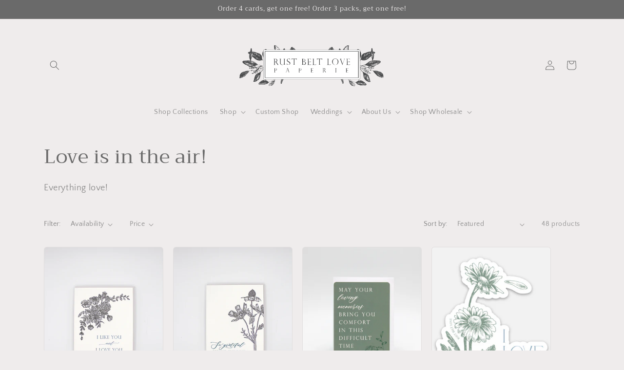

--- FILE ---
content_type: image/svg+xml
request_url: https://www.rustbeltlove.com/cdn/shop/files/Charcoal_logo_e5e7a473-d495-4a68-8af2-3012753fe2a7.svg?v=1754005828&width=300
body_size: 40352
content:
<svg viewBox="0 0 245 110.3" version="1.1" xmlns="http://www.w3.org/2000/svg" id="Layer_1">
  
  <defs>
    <style>
      .st0 {
        fill: #fff;
      }

      .st1 {
        fill: #4a4b4c;
      }
    </style>
  </defs>
  <g>
    <g>
      <path d="M179.4,29.1h.6c0,0,.2-.1.2-.2.1-.1.3-.2.4-.4,0,0,0,0,.1,0,0,0,.2,0,.3-.2,0,0-.2,0-.3,0,0-.2.4-.3.5-.5h0c-.2,0-.4.2-.6.3,0,0,0,0,0-.1,0,0,0,0,0,0,0,0,0,.1-.1.2,0,.1,0,.2-.2.2,0,0,0,0-.1.1-.1.1-.2.1-.3,0,0,0,0,0,0-.1,0,0,0,0,0,0,0,.2.2.4,0,.6,0,0,0,0,0,0,0,.1,0,.3,0,.4ZM180.3,28.5c0-.2,0-.4.2-.5,0,.2,0,.3,0,.4-.1.2-.2.4-.5.4,0-.1,0-.2.2-.2Z" class="st1"></path>
      <path d="M180.6,29c0-.1,0-.2-.1-.2,0,0-.2,0-.2,0,0,0,0,0,0,.1h.1c0,0,.1-.2.3,0Z" class="st1"></path>
      <path d="M242.3,74.9s0,0,0,0c0-.2,0-.3-.1-.5,0-.2,0-.2.2-.4,0,0-.2,0-.2-.1-.1,0-.2,0-.2-.2,0-.3,0-.7,0-1,0,0,0-.1,0-.2,0-.1,0-.3,0-.4,0,0,0,0,0-.1.2-.1.1-.3,0-.4-.2-.7-.5-1.3-.7-2,0-.1-.1-.3-.2-.4,0-.1-.2-.2-.3-.3,0,0,0,0,0,0,0,0,.2,0,.1-.2,0,0-.2,0-.2,0-.2,0-.3,0-.4-.2,0-.2-.2-.3-.4-.4-.2,0-.3-.3-.4-.4,0,0,0-.1.1-.2,0-.2-.3,0-.4-.2,0,0,0-.1,0-.2-.2-.3-.5-.3-.8-.4,0-.1,0-.2.1-.3,0,0,0,0-.1,0-.2,0-.3,0-.4,0-.3-.3-.7-.4-1-.5-.3,0-.6-.2-.9-.3-.2,0-.3,0-.5-.1-.1,0-.3,0-.4-.1-.3,0-.5-.2-.8-.2-.1,0-.3,0-.4,0-.2,0-.4-.2-.7-.3-.2,0-.4-.1-.6-.2-.3,0-.4-.2-.6-.3,0,0-.1-.1-.2-.1-.2,0-.4,0-.5-.1,0,0-.1,0-.2,0-.6,0-1.1-.1-1.7-.2-.6,0-1.1-.1-1.7,0,0,0-.2,0-.3,0-.4-.1-.8,0-1.2.2-.2.1-.2.1-.4,0-.5-.4-1.1-.8-1.7-1-.2,0-.5-.2-.7-.4-.1,0-.3-.1-.4-.2-.2,0-.3-.2-.5-.3,0,0-.2-.1-.3-.2-.1,0-.2-.1-.3-.2-.3-.2-.6-.3-.9-.5-.5-.3-1.1-.4-1.6-.8-.2-.1-.5-.2-.7-.3,0,0-.1,0-.2,0-.1,0-.2-.2-.4-.2,0,0,.2,0,.2,0,.4,0,.8,0,1.2,0,.5,0,1,0,1.5,0,.2,0,.4,0,.5,0,0,0,.2,0,.3,0,.4.2.9.3,1.3.2,0,0,.2,0,.2,0,.1-.4.2-.3.5-.4.3,0,.6,0,.9-.2.1,0,.2,0,.3.1.2.3.5.4.8.2,0,0,0,0,.1-.1,0,0,.1-.1.2-.1.1,0,.2-.1.2-.2,0-.2,0-.4,0-.6-.1-.3-.4-.5-.7-.4-.2,0-.5.2-.7.3,0,0,0,.1,0,.2,0,.2-.1.3-.3.3-.2,0-.4,0-.7,0-.1,0-.2,0-.3,0-.1,0-.2,0-.3,0,0,0,0-.2-.1-.3,0,0,0-.1-.1-.2-.2-.2-.6-.2-.8,0,0,0-.2,0-.3.1-.2,0-.3.1-.4.3,0,0-.1.1-.2.1-.7.2-1.5.2-2.2.2-.3,0-.6,0-.9-.1.4-.2.8-.4,1.3-.5.5,0,.9-.2,1.4-.3.4,0,.9-.2,1.3-.4.4,0,.7-.2,1.1-.3.1,0,.3-.1.4-.2.3-.1.7-.2,1-.3.3,0,.5-.2.8-.3.2,0,.4-.1.6,0,0,0,0,0,0,0,.4.2.7,0,.7-.5,0,0,0,0,0-.1.2,0,.2,0,.2-.3,0-.1-.1-.3,0-.4,0,0,.2-.1.4-.2,0,0,.2,0,.3-.1.2,0,.3,0,.5-.1.1,0,.3-.2.4-.2.6-.2,1.2-.6,1.8-1,.2-.1.3-.2.5-.3,0,0,.2,0,.2,0,0,0,.1,0,.2,0,.2-.2.3-.2.6-.1,0-.2,0-.2.2-.2.1,0,.2,0,.3-.1.1-.1.3-.2.4-.3.1,0,.3-.2.4-.2.2,0,.3-.2.5-.3,0,0,.1,0,.1-.1.2-.2.4-.4.7-.5.1,0,.2-.2.3-.2,0,0,0,0,0,0,.2-.2.4-.3.6-.5,0,0,.2,0,.3,0,0,0,.2,0,.3,0-.1,0-.2-.1-.3-.2.2-.2.5-.4.7-.6.1,0,.3-.1.2-.4.1,0,.2.1.3.2-.2-.3,0-.6.2-.8.2-.2.3-.4.3-.7,0-.4-.1-.7-.4-.9-.3-.3-.6-.5-1-.7-.4-.3-.9-.4-1.3-.4-.7,0-1.4-.1-2.1-.1,0,0-.2,0-.2,0-.5-.2-.9-.2-1.4-.1-.3,0-.7,0-1,0-.8,0-1.5-.2-2.3-.3-.3,0-.6,0-.9,0-.3,0-.6,0-1,0-.5,0-1,.2-1.5.3,0,0-.1,0-.2,0,0-.1,0-.2,0-.3.3-.6.5-1.1.8-1.7.4-.8.7-1.6.7-2.4,0-.6.3-1.1.3-1.7,0-.2,0-.4,0-.5,0,0,0-.2,0-.3,0,0,0-.2,0-.2,0-.2,0-.4,0-.6,0-.2,0-.5,0-.7,0-.4,0-.8,0-1.1,0,0,0-.2,0-.3,0-.4-.2-.7-.3-1.1,0-.1,0-.1.1-.2.3-.1.6-.2.8-.4.4-.3.7-.6,1.1-.8,0,0,.1-.1.2-.2.3-.2.3-.4.2-.7,0-.3-.3-.5-.4-.7-.2-.3-.5-.4-.8-.6-.1,0-.2,0-.4,0,0,0-.1,0-.2,0-.3-.3-.8-.3-1.2-.4-.1,0-.2,0-.4,0-.1,0-.2,0-.2-.2-.2-.6-.3-1.3-.4-1.9,0-.4-.2-.9-.2-1.3,0-.6-.3-1.2-.4-1.8,0,0,0-.2-.1-.2,0,0,0,0,.1,0,0,0,0-.1,0-.2-.1,0-.3-.2-.4-.3,0,0-.2,0-.3,0-.1.1-.3.2-.4.3-.2,0-.3.2-.3.3,0,.2-.2.5-.2.7,0,1.2-.2,2.4-.5,3.6,0,.3-.1.6-.2.9-.2,0-.4,0-.6,0-.1,0-.3,0-.4,0-.2,0-.4,0-.5,0-.4.2-.8.1-1.2.2-.4,0-.8,0-1.2.2-.6.1-1.1.3-1.7.5-1.2.4-2.3.8-3.5,1.3-.1,0-.2,0-.3.2,0,0,0,0-.1,0-.4,0-.8.2-1.2.3,0,0-.2,0-.3.1,0,0,0-.1,0-.2,0,0,0,0,0,0-.2,0-.4.1-.5.2-.2.2-.4.2-.6.3-.4.2-.7.4-1.1.6-.1,0-.2.3-.4.4-.1.1-.2.2-.4.4,0,0-.1.1-.2.2-.1.2-.3.4-.5.5,0,0,0,0,0,0-.3.3-.5.7-.8,1,0,0-.1.2-.2.2-.4.4-.4,1-.5,1.5,0,0,0,0,0,.1-.2.5-.2,1-.2,1.4,0,0,0,0,0,0-.3.6-.2,1.2-.3,1.8,0,.2,0,.4-.1.7,0,.1,0,.2,0,.4,0,0,0,.2,0,.2-.1.3-.3.5-.4.8,0,0,0,0,0,0-.2.3-.4.6-.6.8-.1.1-.3.3-.4.5,0,0,0-.1,0-.2,0-.3,0-.6,0-.9,0-.5,0-.9,0-1.4,0,0,0-.2,0-.2.2-.6.4-1.2.6-1.8,0-.2.2-.4.3-.6.2-.2.2-.5.3-.8.2-.7.3-1.4.5-2.1,0-.3,0-.5,0-.8,0-.2,0-.5,0-.7,0-.6,0-1.2-.1-1.8-.1-1.5-.7-2.7-1.5-3.9-.2-.3-.5-.6-.8-.9,0,0,0,0,0,0v2s0,0,0,0c0,0,0,0,0,0,0,.2,0,.3,0,.5v.5c0-.1.1-.1.2,0,0,0-.2.1-.2.2v5.7s0,0,0,.1c.1.4.2.8.2,1.2,0,0,0,0,0,0,0,0-.1,0-.2-.2,0,0,0,0,0,0v.2c0,0,.1.1.2.2.1.1.2.2.2.4-.2,0-.3-.1-.4-.2v.6c0,0,.2,0,.2,0,.1.1.3.3.2.5,0,.2,0,.3,0,.5,0,0,0,0,0,0-.1-.2-.3-.3-.4-.5v.3c.2.2.4.3.5.6,0,0,0,0,0,0,0,0-.1,0-.1-.2,0-.1-.2-.2-.3-.3v1.2s0,0,.1,0c.3.2.4.4.4.7,0,.5,0,1.1,0,1.6,0,.2,0,.4,0,.6,0,.2-.2.5-.3.7,0,0,0,.1,0,.2v1c.1-.2.2-.4.3-.6.1-.4.4-.7.5-1,.2-.3.3-.5.5-.8,0,0,0-.1.1-.1.2,0,.4,0,.6-.1.2,0,.3,0,.5,0,.2,0,.5,0,.7.2.4.2.8.3,1.2.4.5,0,1,.1,1.5.2,0,0,0,0,0,0,.5.2,1,0,1.5,0,.5-.2,1.1-.3,1.7-.4.2,0,.4-.1.6-.2.1,0,.3,0,.4-.1,0,0,.1,0,.2,0,.5-.3,1-.5,1.5-.8,0,0,.1,0,.2-.1,0,0,.2-.1.3-.2.1,0,.2-.2.3-.2,0,0,0,0,.1,0,.1,0,.2-.1.3-.2,0,0,.1-.1.2-.1.2,0,.3-.1.4-.2.2-.2.3-.3.5-.5.1-.1.3-.2.4,0,0-.4.2-.5.4-.7.1,0,.3-.1.4-.3.1-.2.3-.3.5-.4.4-.3.7-.6,1.1-.9.3-.3.6-.5.9-.8.2-.1.4-.3.6-.5.1-.2.3-.3.6-.3,0,.3.2.5.2.8.2.6.4,1.2.6,1.7,0,0,0,.2,0,.3,0,0,0,.2.1.2.1.1.2.3.2.4.1.5.3,1,.4,1.5,0,.1,0,.3,0,.5,0,.3,0,.5.1.8,0,.3.2.7.2,1,0,.1,0,.2-.2.3-.3,0-.5.1-.8.1-.4,0-.8,0-1.2.3,0,0-.2,0-.3,0-.2.1-.4.2-.6.2-.2,0-.4.2-.6.2,0,0,0,0-.1.1-.1.2-.3.3-.5.2,0,0-.1,0-.2,0-.2.3-.5.4-.9.4-.2,0-.3.1-.4.3,0,.1-.2.2-.3.3-.7.5-1.4,1-2.1,1.5-.1,0-.3.2-.4.3-.1.1-.2.2-.4.2,0,0-.2,0-.2.1-.2.4-.6.7-1,1-.4.3-.8.5-1,.9,0,0,0,0,0,0-.3.1-.5.3-.8.4-.2,0-.4.2-.6.3-.3,0-.5.1-.8.2,0,0-.2,0-.3,0-.6.4-1.4.5-2.1.6-.5.1-.9.2-1.4.4-.2,0-.3,0-.5.1-.2,0-.5,0-.7.2,0,0,0,0,0,0,0,0,0,0,0,0,0,0,.1,0,.2,0,0,0,0,0,0,0-.2,0-.4,0-.5,0-.5,0-.9,0-1.4,0-.3,0-.5,0-.8,0v.2c.1,0,.2,0,.3,0-.1,0-.2,0-.3,0v.4s0,0,0,0c1,.1,2,.3,2.9.5,0,0,.1,0,.2,0,.1,0,.2,0,.2.2.3-.1.4,0,.6.1.4.3.8.5,1.2.8,0,0,0,0,0,0,.2.3.4.3.7.4.4.2.7.3.8.8,0,0,0,0,0,0,.4.2.6.5.9.8.2.3.4.7.4,1.1,0,0,0,.1,0,.2-.3,0-.5-.2-.7-.4-.2-.2-.4-.3-.6-.5,0,0-.1-.1-.2-.2-.1,0-.2-.2-.3-.2-.6-.2-1.1-.4-1.7-.5-1.1-.2-2.1-.5-3.2-.9,0,0-.2,0-.2-.1-.1-.2-.3-.2-.5-.3-.3-.1-.5-.2-.7-.4v.5c0,0,.1.1.2.2.2.2.4.4.6.6.2.2.4.4.6.6.3.3.5.6.7.9.4.4.7.8,1.1,1.2.4.4.8.8,1.3,1,.1,0,.3.1.4.2.2.1.5.2.7.3.2,0,.4.2.6.3,0,0,.2.2.2.2.3.2.5.5.6.9.1.2.4.6.7.5.2,0,.4,0,.6,0,.2-.3.2-.3,0-.6,0-.1-.1-.2-.2-.3,0,0-.2-.2-.3-.2-.4-.2-.7-.3-1.1-.4-.1,0-.3,0-.4-.2-.2-.2-.5-.3-.8-.4-.2,0-.3-.1-.4-.2-.2-.1-.3-.2-.5-.3-.5-.2-.9-.5-1.3-.8-.3-.3-.5-.6-.7-.9-.2-.3-.4-.6-.7-.8-.2,0-.3-.3-.2-.5.1,0,.3.1.4.2,1.1.5,2.2,1.2,3.1,1.9.3.2.6.3.9.2.1,0,.2,0,.3,0,.2-.2.2-.5,0-.7-.3-.4-.8-.6-1.3-.4,0,0-.1,0-.2,0-.7-.2-1.3-.4-1.8-.8,0,0-.2-.1-.3-.2-.5-.1-.8-.4-1.3-.6,0,0,0,0-.1-.1-.1,0-.2-.2-.3-.2-.2-.1-.5-.2-.6-.5.1,0,.3.1.4.2.1,0,.3.2.4.3.4.2.8.3,1.2.4.8.2,1.7.5,2.5.7,0,0,.1,0,.2,0,.2,0,.4,0,.5.1.7.3,1.3.7,1.8,1.3,0,0,0,.2,0,.3,0,.1,0,.2,0,.3,0,.4.3.6.6.7,0,0,.2,0,.2,0,0,0,.1.2.2.3,0,0,0,.1,0,.2-.2.3-.2.6,0,.8,0,.2,0,.2.3.2.1,0,.3,0,.3,0,.1.2.2.3.3.5,0,0,0,.1,0,.1.2,0,.1.2,0,.3-.1.4-.1.8,0,1.2.2.5.8.6,1.2.5.4-.1.8-.8.7-1.2,0,0-.1,0-.2,0-.4-.2-.8-.4-1.2-.6-.1,0-.3-.2-.4-.3-.2-.2-.4-.4-.5-.7.2,0,.3,0,.4-.1.2-.1.3-.3,0-.5-.2-.2-.3-.3-.5-.5,0,0,0,0-.1,0-.2,0-.4,0-.5-.2-.2-.2-.2-.2,0-.4.2-.2.2-.4,0-.6,0,0-.1-.2-.2-.3-.3-.2-.4-.4-.5-.7,0-.1,0-.2,0-.3,0,0,0,0,0,0,0,0,0,0,.1.1.2.2.4.5.6.7.6.7,1.2,1.4,1.7,2.1.7.9,1.3,1.9,1.7,2.9,0,.2.2.4.3.5,0,0,.1.2.2.3,0,.1,0,.2.1.3,0,.2.1.3,0,.5,0,.5.3.9.8.8.3,0,.6-.2.8-.4,0,.2.2.2.3,0,0-.1.2-.2.3-.3,0,0-.1-.2-.3-.3-.4-.3-.8-.5-1.3-.5,0,0,0,0-.1,0-.2,0-.3,0-.4-.2-.2-.4-.4-.7-.6-1.1-.2-.3-.3-.6-.5-.9-.1-.3-.2-.5-.4-.8,0-.1-.2-.2-.2-.4,0,0,.1,0,.1.1.3.4.6.8,1,1.2.6.5,1.1,1,1.7,1.5.6.5,1.2.9,2,1.2,0,0,.2,0,.2.2.2.2.5.5.7.7,0,0,.2.1.3.1.1,0,.2,0,.4,0,.5,0,.7-.3.7-.8-.1,0-.2,0-.2-.2,0,0,0-.1-.1-.2-.3,0-.6-.2-.9,0,0,0-.1,0-.2,0-.2,0-.4,0-.6,0,0,0-.2,0-.2,0-.4-.2-.8-.4-1.1-.6-.4-.2-.8-.5-1.1-.9-.1-.2-.2-.4-.5-.5,0,0,0,0-.1-.1-.1-.1-.2-.3-.4-.4-.5-.5-1-.9-1.5-1.4,0,0,0-.1-.1-.2.2.1.4.2.5.4.5.4,1.1.9,1.7,1.1,0,0,0,0,.1,0,.2.3.4.5.6.8,0,0,.2.2.2.2.1,0,.3.1.4.2,0,0,.2,0,.3,0,.2-.2.3-.4.5-.6,0-.1,0-.3,0-.5,0,0,0,0,0,.1,0-.4,0-.4-.4-.5,0,0,0,0-.1,0-.4,0-.7,0-1.1,0,0,0-.1,0-.1,0-.1.1-.2,0-.3,0,0,0-.1,0-.2-.1-.6-.4-1.2-.7-1.7-1.2,0,0-.1-.1-.2-.2,0,0,0,0,.1,0,.8,0,1.6,0,2.4,0,.6,0,1.1,0,1.7,0,.4,0,.7,0,1.1,0,.4,0,.7,0,1,.3.2.1.4.3.5.5,0,0,0,.1.1.1.3.2.6.2.9,0,.4-.2.5-.7.2-.9-.1-.1-.3-.2-.5-.3-.4-.2-.7-.1-1.1,0-.2,0-.4.1-.6,0-.6-.1-1.3,0-1.9-.1-.3,0-.6,0-.9,0-.3,0-.6,0-1,0-.6,0-1.3.2-1.9.1-.3,0-.5,0-.7-.3-.4-.3-.7-.5-1.1-.8-.1-.1-.3-.3-.4-.4,0-.1-.2-.2-.3-.3-.3-.2-.5-.5-.6-.8,0,0,0,0,.1,0,.4.2.8.5,1.1.7.2.2.4.2.7.2.3,0,.6,0,.8-.3.2-.2.2-.3,0-.5-.2-.2-.5-.4-.7-.5-.2-.1-.4-.1-.7,0-.1,0-.2.2-.4.2-.3.1-.6.1-.9-.1-.3-.2-.6-.5-.8-.7,0,0-.1,0-.1-.1,0-.2-.2-.3-.4-.4,0,0-.1,0-.2-.1-.4-.3-.8-.6-1.2-.9-.1-.1-.3-.2-.5-.2,0,0-.1,0-.2,0,0,0-.1-.1-.2-.2-.3-.2-.7-.4-1-.7,0,0-.1-.1-.2-.2.1,0,.2,0,.3,0,1.1.2,2.2.5,3.3,1,.8.3,1.6.7,2.3,1,.2,0,.3.2.5.2,0,0,.1,0,.2.1.4,0,.9.2,1.3.3.1,0,.3,0,.4,0,0,0,.1,0,.1,0,.2.2.4.1.5.1.2,0,.4,0,.7.1,0,0,.1,0,.2,0,.3,0,.7.1.9.3.2.1.5.3.8.3.1,0,.2,0,.3.1.1,0,.2.1.3.2.6.3,1.2.6,1.7.9.3.1.5.3.8.4.2,0,.3.2.5.3.1,0,.2.1.3.2.1,0,.3.2.4.3.1,0,.3.1.4.2.2.1.4.3.7.4.3.2.7.3,1,.5.4.2.8.5,1.1.9.6,1.1,1.4,2.2,2.1,3.2.2.2.3.4.6.5.1,0,.2.2.3.3,0,0,0,.1.1.2.2.2.4.4.6.6.2.2.2.4.5.5.1.2.3.4.5.6,0,0,.1.2.2.3h.2c0,.1,0,.3.2.4.2,0,.2.2.2.3,0,0,0,0,0,.1,0,0,.1,0,.2,0,0,0,.2,0,.2.1,0,.3.3.4.5.5,0,0,.1.2.2.3.1.2.3.4.5.5.1,0,.3.1.4.2.4.3.7.7,1.1.8.3,0,.5.2.8.3.2.1.4.2.7.4,0,0,0,0,.1,0,.2,0,.3,0,.5.2.5.3,1.1.5,1.7.7,0,0,0,0,.1,0,0,0,.1,0,.2.1,0,0,.2,0,.3.1.3.1.6.3.8.4,0,0,.2,0,.3,0,0,0,.1,0,.2,0,.3,0,.6.2.9.3.5.2,1-.2,1-.8,0-.2,0-.4,0-.6h0c0,0-.1-.1-.2-.1ZM225.9,59.3c0-.1.2-.2.2-.3,0-.2.1-.2.3-.1,0,0,0,0,.1,0,0,0,0,0,.1,0-.2.3-.4.5-.8.5,0,0,0,0,0-.1ZM222.9,59.3c0,0-.1,0-.2-.1.4,0,.4,0,.4.3,0,0,.1,0,.2,0,0,0,.1,0,.2,0-.1.3-.6.2-1,0,.2,0,.3,0,.5,0ZM236.9,49.2c0-.1-.2-.2-.2-.4.2,0,.3.1.2.4ZM228,32.8s0,0,0,0c0,.1-.1.1-.3.1,0-.1.1-.2.2-.2ZM203.9,33.8c0,.2-.1.3-.2.5,0,0,0,0-.1,0,0,0,0,0,0,0,0-.2.2-.4.3-.5,0,0,0,0,0,0ZM203.7,32.3c0,.2-.1.4-.2.7,0,0,0,0,0,0,0-.2.1-.4.2-.7,0,0,0,0,0,0ZM203.3,32.4s0,0,0,0c0-.2,0-.4.2-.6,0,0,0,0,0,0,0,.2-.1.4-.2.6ZM203.4,43.1s0,0-.2,0c0-.1.1-.2,0-.3,0,0,0-.2,0-.3,0,0,0,0,0,0,0,.2.3.3.2.5ZM203.4,35.9c0-.2.2-.3.3-.5.1-.2.2-.4.3-.6,0,0,0-.2,0-.3,0,0,0-.2.1-.3,0,.7-.4,1.2-.8,1.7,0,0,0,0,0,0ZM205.6,41.7s0,0,0,0c0-.4.2-.8.2-1.2,0,.2,0,1.1-.2,1.2ZM221.4,36.2s0,0,0,0c-.1,0-.3-.2-.4-.2-.1,0-.3,0-.5-.2.2,0,.3,0,.5,0,.2,0,.2.2.4.3ZM219.6,38s0,0,0,0c.2,0,.4,0,.6,0-.2.1-.3.1-.7,0ZM220.9,38.3c-.3.1-.4.1-.7,0,.2,0,.4,0,.7,0ZM218.3,37.4c.3,0,.6,0,.9.3-.3,0-.6,0-.9-.3ZM218.8,38.4c-.2,0-.3,0-.5,0,.2-.2.3-.2.5,0ZM218.4,37.2c.2,0,.6,0,.9,0-.3,0-.6,0-.9,0ZM219.3,38.6s0,0,0,0c-.2,0-.3,0-.5,0,.2-.1.3,0,.5,0ZM219.1,38.3c.3,0,.5,0,.7,0-.2,0-.4,0-.7,0ZM218.9,36.8c.5,0,.9,0,1.3.2,0,0,0,0,0,0,0,0,0,0,0,0-.4-.1-.8-.2-1.3-.3ZM219.8,36.5c.3,0,.6,0,.8.2-.3,0-.5-.1-.8-.2ZM221.3,33.7c0,.2,0,.3-.1.5,0,0,0,0,0,0,0-.1,0-.3.2-.5ZM221.1,32.7s0,0,0,0c0,.6,0,1.2-.3,1.7,0,0,0,0,0,0,.1-.6.2-1.1.4-1.7ZM220.3,34.2c0,0,0-.2,0-.2,0-.5.3-.8.3-1.3,0,.3-.3,1.8-.5,1.9,0-.1,0-.3,0-.4ZM219.6,32.4c.1.3,0,.5,0,.8,0,0,0,0,0,0v-.8ZM219.2,34c0-.1,0-.3.2-.4,0,0,0,.1,0,.2,0-.1.1-.2.2-.4,0,0,0,.1,0,.2.2,0,0-.2.1-.3,0,0,.1,0,.2.1,0,.6-.2,1.2-.6,1.7,0,0,0,0,0,0,.1-.4.2-.8.3-1.1-.2,0-.3,0-.3.1,0,.2-.2.5-.3.7,0,.4-.3.6-.6.9-.1,0-.2.2-.4.2,0,0-.2,0-.3.1.2-.5.5-.9.7-1.3,0,0,0,.1.1.2,0-.1,0-.2.1-.3,0,0,.1.2,0,.2,0,0,0,.1-.1.2h0c0,0,0,.2,0,.3,0,0,0,0,0,.1.1-.2.2-.3.2-.4.1-.3.2-.6.3-1ZM218.1,39.5c-.1,0-.2,0-.4,0,.3.2.6,0,.9.2-.3,0-.7.1-1-.2,0,0-.1,0-.2,0,0,0-.2,0-.3,0,0,0,.1,0,.2-.1-.4-.1-.7,0-1.1-.2.3,0,.6,0,.9,0,.3,0,.6.2.9.4ZM218,39.2c.2,0,.3,0,.4,0,0,.1.1.2.3.2,0,0,0,0,0,0-.3.1-.5-.1-.7-.3ZM216.9,39.9c.5,0,.9,0,1.3.2-.4.1-1,0-1.3-.2ZM217.4,40.3c-.1,0-.2,0-.4,0,.1,0,.2,0,.4,0ZM214.4,41s0,0,0,0c-.2,0-.4,0-.6-.2.2,0,.4,0,.6.1ZM214.2,37.9c.1-.2.2-.4.4-.7,0,.1,0,.2,0,.3.3-.4.3-.9.6-1.3,0,.5-.2.9-.3,1.3,0,0,0,0,0,0-.2.1-.4.3-.6.4,0,0,0,0,0,0ZM214.5,41.4c.1-.2.6-.1.8.2-.4,0-.8,0-1-.2,0,0,.2,0,.2,0ZM214.6,41c.3,0,.5,0,.7.1-.3,0-.5,0-.7-.1ZM215.3,39.1c.2,0,.4,0,.6,0-.2,0-.4,0-.6,0ZM215.4,40.3c.2,0,.3,0,.5,0,0,0,0,0,0,0-.2,0-.3,0-.5,0,0,0,0,0,0,0ZM216.5,40.7c-.2,0-.5,0-.7-.2.1-.1.5,0,.7.2ZM216.6,41.2c-.2,0-.5,0-.7-.1.2,0,.5,0,.7.1ZM216.6,39.7c0,0,0-.1.1-.2-.2,0-.4,0-.6,0,.3,0,.5-.1.8.1,0,0,.1,0,.2,0,.1,0,.2,0,.3,0h0c-.2,0-.5.2-.7,0ZM216.7,38.6c.2,0,.4,0,.6.2-.3,0-.5,0-.6-.2ZM219,33.1c0,.3,0,.6-.1.8,0,0,0,0,0,0,0-.2.1-.5.2-.8ZM218.8,34.3c0,.1-.2.2-.3.3h0s0,0-.1,0c0-.1.1-.3.2-.4.1,0,.2.1.2.2ZM217.3,35.9c.1-.4.3-.7.4-1,0-.2.1-.5.2-.7,0,0,0-.2,0-.3,0-.2,0-.4.1-.7,0,0,0-.1,0-.2,0,.3,0,.6,0,.9,0,.1,0,.2,0,.3.3-.4.3-.8.4-1.2,0,.3.2.5,0,.8-.2.5-.3,1-.5,1.4,0,.2-.2.4-.3.6,0,0,0,0,0,0,0-.1.1-.2.2-.4,0,0,0-.2,0-.3,0,0,0,.1-.1.3v-.2c-.2.3-.1.7-.4.9,0,0,0-.1,0-.2ZM215.6,36.5s0,0,0,0c0-.4.1-.7.2-1.1-.2-.4,0-.8,0-1.2v.8c.2,0,0-.3.3-.3,0-.1,0-.2,0-.2,0,0,.2-.1.3-.2,0,.2,0,.3,0,.5,0,0,0,0,0,0,0,0,0-.1.1-.2,0,0,0,0,0,0,0,.2,0,.3,0,.6.2,0,.2-.2.3-.4,0-.2,0-.5.1-.7,0,0,0-.1,0-.2.1.2.1.3,0,.4,0,.4-.2.7-.3,1.1,0,.2-.1.3-.2.5,0,0,0,0,0,0,0-.1,0-.3,0-.4,0,0,0,0,0,0-.2.2-.1.5-.3.7-.1-.4.2-.8.1-1.2,0,0-.1,0-.2,0,0,.5-.3.9-.3,1.3,0,.2-.2.5-.3.7,0,0-.1.1-.2.2,0-.3,0-.4,0-.6,0-.3,0-.6,0-.9,0-.2,0-.3.2-.4.1.4-.1.8,0,1.2ZM214.9,33.8s0,0,0,0v.7c-.1,0-.2,0-.2,0,0-.2,0-.5.1-.7ZM214.2,36.2c0,.2,0,.3,0,.5,0-.2,0-.3,0-.5ZM214.1,36.9c0,.1-.1.2,0,.3.2-.3.2-.7.2-1,0-.4,0-.7,0-1.1,0,0,0-.1,0-.2,0,.6,0,1.1.2,1.7,0-.5-.1-1,0-1.5.1.3,0,.6.2.9,0-.4,0-.7.2-1.1,0,0,0,0,0,0,0,.2,0,.3,0,.5.1,0,.2,0,.3,0,0-.3.2-.7,0-1,0,0,0-.1,0-.2,0,0,.1.1.1.2,0,.4,0,.7-.2,1.1,0,0,0,.1,0,.2,0,.1,0,.3-.1.4-.3.1-.3.5-.5.8,0,.1,0,.3-.3.3,0,0-.1.1-.1.2-.1.3-.2.5-.4.8,0,.2-.1.2-.4.2,0,0,0-.2,0-.2.1-.4.2-.7.3-1.1,0,0,0-.2.2-.1ZM213.8,33.9c0,.2,0,.3-.1.5,0-.2,0-.3.1-.5ZM213.5,36.3s0,0,0,0c0,0,0,.1,0,.2.2-.3.1-.7.2-1.1.2.3.1,1.2-.1,1.6,0-.1,0-.2,0-.3,0,0,0,0,0,0,0,.1,0,.2-.1.3,0,0,0,0,0,0v-.7ZM213.5,37.7c0,0,0-.2,0-.3,0,0,0,0,0,0,0,0,0,.2,0,.3,0,.2,0,.5-.1.7,0,0,0,.1-.1.2,0,0-.2,0-.1-.1,0-.2.1-.4.2-.5,0,0,0-.1,0-.2ZM213.6,41.1c-.2,0-.3,0-.6-.2.2,0,.4.1.6.2ZM213.2,34.4c0,.2,0,.3,0,.5-.2-.2-.2-.3,0-.5ZM213,38.3c0-.3.3-.6.1-.9,0,0,0,0,0,0,0,0,0,0,0,0,.2.3.1.6,0,1,0,0,0,.2-.1.3,0,0,0-.1,0-.2,0,0,0-.1,0-.2ZM212.8,41.5c-.3,0-.6,0-.8-.1.3,0,.6,0,.8.1ZM209.9,44.1c.3-.2,1,0,1.3.1-.2,0-.3,0-.4,0-.1,0-.3-.1-.4,0,0,0,0,0,.1,0,0,0,0,0,.1,0-.2,0-.3,0-.4,0,0,0,0,0,0-.2-.1,0-.2,0-.4,0ZM211.2,43.5c-.1,0-.3,0-.4,0,0,0-.2,0-.2-.1.3-.1.5,0,.7.1ZM211,40.1c.1-.2.2-.4.3-.6,0,.3,0,.5-.3.6ZM211.3,44.7h-.8c.1-.1.5-.2.8,0ZM211.2,43.7c0,0,0-.1,0-.1.1,0,.2,0,.3.1-.1.2-.3,0-.4,0ZM211.4,43.9c.2,0,.4,0,.6,0,0,0,0,0,0,0-.2,0-.4,0-.6,0,0,0,0,0,0,0ZM211.6,42c.3,0,.4,0,.6.2-.2,0-.3,0-.6-.2ZM212.5,35.9c0,.3,0,.6,0,.9,0,.3,0,.6-.1.9,0,.3-.1.6-.3.9,0-.9.1-1.9.4-2.7ZM212.1,34.7h0c0,.3-.1.6-.2.8,0,.1,0,.3,0,.4,0,.2,0,.5,0,.7,0,0,0,0,0,0,0-.7-.2-1.4.1-2ZM211.8,38c.1-.2.2-.3.2-.6.2.7,0,1.7-.3,2,0,0,0-.1,0-.2,0-.4,0-.8.2-1.2,0,0,0,0,0,0ZM211.6,37.9c-.2.5-.3,1-.5,1.5,0,0,0,0,0,0,0,0,0,0,0,0,0-.2,0-.4,0-.5,0-.4.2-.8.3-1.3,0,0,0,0,0-.1,0,0,0,0,.1.1,0,0,0,.1,0,.2ZM211.6,34.2c-.1.1-.2.4-.4.4,0-.3.2-.4.4-.4ZM210.9,36c0-.1,0-.2,0-.3,0-.1,0-.3,0-.4.1.2.1,1.2,0,1.7,0-.1,0-.3,0-.4,0-.1,0-.2,0-.4,0,0,0-.2,0-.3ZM210.5,37s0,0,0,0c0,.1,0,.3,0,.4,0,.1,0,.3,0,.4,0,.1,0,.3,0,.4,0,.1,0,.3,0,.4,0,0,0,0,0,0,0,0,0-.2.2-.3,0,0,0,.2,0,.2,0,0,0,0,0,0,0-.1,0-.3,0-.4,0,0-.1,0-.2,0,0-.4,0-.7,0-1.1,0,.3,0,.6,0,.9,0,0,0,0,0,0,0-.1,0-.3,0-.4,0,0,0-.2,0-.3,0-.2,0-.3.1-.5,0-.1,0-.3.1-.4,0,0,0-.1,0-.2,0-.1,0-.2,0-.4.2.3,0,.5,0,.7,0,0,.1,0,.2-.1,0,.3,0,.6-.1.9,0,0,0,0,0,0,0-.2,0-.4,0-.7,0,0,0,0,0,0,0,.1,0,.2,0,.4,0-.1,0-.2,0-.4,0,0,0,0,0,0,0,0,0,.1,0,.2,0,.2,0,.3,0,.5,0,0,0,.2,0,.3-.1.5-.1,1-.4,1.4,0,.1,0,.3-.1.5,0,.1,0,.2-.2.2,0,0,0,.1-.1.2,0,0,0,.2,0,.3,0,.1-.1.2-.2.1-.1,0-.2-.1-.1-.2,0-.2,0-.4.2-.6,0-.1,0-.2.1-.3,0,0,0-.1,0-.1-.1-.1,0-.2,0-.3,0,0,0-.1,0-.2,0-.4,0-.8.2-1.1,0,0,0,0,0-.1,0,0,0,0-.1,0,0-.2.1-.4.2-.6ZM210.2,35.5c0,.3.1.5,0,.8-.2-.3-.2-.5,0-.8ZM209.8,35.7c0,.3,0,.6-.1.9,0-.3-.2-.7.1-.9ZM209.7,38.7c.2.2,0,.3.1.5,0,0,0,0,0-.1,0-.5,0-.9.1-1.4,0-.2,0-.3,0-.5,0,0,0-.1,0-.1,0,0,0,0,0,0,0,0,0,.1,0,.2,0,.4,0,.8,0,1.2,0,.4-.2.9-.3,1.3,0,.1,0,.3,0,.4,0,.1,0,.2-.2.2,0-.3.1-.6.2-.9,0,0,0,0,0,0,0,.2,0,.4-.1.6,0,.1,0,.2,0,.3,0,0,0,.1,0,.2,0,0,.1,0,.2,0,0,.3,0,.4-.3.5,0-.2,0-.3,0-.5,0,0,0,0,0,0,0,.2,0,.4-.1.5,0-.3,0-.5.1-.7,0,0,0-.2,0-.3,0,0,0,0,0,0,0,0,0,0,0,.2.2-.3.1-.4,0-.4.3-.2.2-.5.3-.8,0-.1,0-.2,0-.4ZM209.2,37.2s0,0,0,0c0,.1,0,.2,0,.3,0,0,0,0,0,0,0,0,0-.1,0-.2,0,.2,0,.2,0,.4,0,0,0,.2,0,.3,0,0,0,.2,0,.2v-1.1ZM209,38.5c0,0,.2,0,.3,0,0,0-.1.1-.2.2,0,0,0,.1,0,.2,0,.2,0,.3-.1.5,0,0,0,.2,0,.4,0,0,0,0,0,0,0-.4,0-.9.1-1.3ZM208.9,40.3c0,0,0-.2,0-.3,0-.1,0-.2,0-.3.1.6-.1,1-.3,1.6,0-.3,0-.6.2-.9ZM208.7,38.3c.1.1,0,.3,0,.4-.1-.1-.1-.3,0-.4ZM208.6,37.3v.7h0c0-.2,0-.5,0-.7ZM208.2,38.9s0,0,0,0c0,.4,0,.8-.1,1.2,0,0,0,0,0,0,0-.4,0-.8.1-1.2ZM209.6,45.3c-.4,0-1.3,0-1.7-.2.6,0,1.1,0,1.7.2ZM208.7,45.5s0,0,0,0c.4,0,.8.1,1.2.2-.4,0-.8,0-1.2-.1ZM209.6,44.6c.2-.1.4,0,.6,0-.2.1-.4,0-.6,0ZM210,44.9c.2,0,.4,0,.6,0-.3.2-.5.1-.6,0ZM210.8,45.2c.2-.1.4,0,.7,0-.2.1-.5.1-.7,0ZM212.3,45.1c-.2,0-.4,0-.6,0,0,0,0,0,0,0,.2-.1.4,0,.6,0,0,0,0,0,0,0ZM211.7,44.4c.3,0,.5,0,.7,0-.2.1-.6,0-.7,0ZM212.4,44.1s0,0,0,0h.5c-.2.1-.4,0-.5,0ZM214.2,43.1h0c.3,0,.6,0,.8,0,0,0,0,0,0,0-.1,0-.3,0-.4.1-.1,0-.3,0-.2.2-.2,0-.4.2-.6.2-.2,0-.3,0-.5,0-.1,0-.3,0-.4,0-.2,0-.5,0-.7,0,0-.1-.1-.2-.2-.3.1,0,.2,0,.3,0,.2.2.3.1.4,0,0,0,0-.1,0-.2.1,0,.2-.1.3,0,0,0,.2,0,.2,0,0-.1.1-.1.2-.1.1,0,.2,0,.4,0h0c0,0-.2,0-.2,0-.2,0-.4,0-.6,0,0,0-.2-.1-.1-.2,0,0,.2,0,.2,0,.3,0,.5,0,.8,0,0-.1.1-.2.2-.3q0,0-.4-.1c0-.2,0-.2-.2-.2-.1,0-.3,0-.4-.2,0,0,.2,0,.3,0,0,0,.2,0,.2.1.2.1.3.2.5.2,0,0,0,0,.2,0,0,0,0,0,0,.1,0,.1,0,.2.1.2.1,0,.3,0,.4,0,0,0,0,0,0-.2,0,0,.1,0,.2.1,0,0,.1,0,.2-.1,0,0,0,.1,0,.1,0,0,0,0,0,0,0,0,.1,0,.2,0,.1.2.3.1.4.1.1,0,.2,0,.4,0-.6.3-1.3.2-2,.3ZM216,42.6c-.3-.1-.7-.1-1,0-.2,0-.4,0-.5-.2-.1-.1-.3-.2-.4-.3,0,0,.1,0,.2,0,0,0,0,0,0,0-.2,0-.4-.1-.6-.2,0,0,0,0,0,0,.2,0,.3,0,.5,0,0,0,0,0,.1,0,0,0,.2,0,.2.1.2.1.4.3.7.2.2,0,.4,0,.6,0,0,0,0,0,0,0-.3,0-.6,0-.9,0,.1.2.2.2.3.1.2,0,.5,0,.7,0,.1,0,.3,0,.5,0,.1,0,.2,0,.3,0-.2.1-.6.2-.8.2ZM216,41.6c0,.2.2.2.4.2.2,0,.5,0,.7,0,0,0,.2,0,.3,0,0,0,0,0,0,0-.3,0-.5.2-.8.1-.4-.1-.8,0-1.1,0-.2,0-.3,0-.5,0,.2-.1.4-.1.6,0,.1,0,.2,0,.2-.1-.2,0-.3-.2-.5-.3,0,0,0,0,0,0,.2,0,.4,0,.6,0,.2,0,.3.1.5,0,0,0,0,0,0,0,.3,0,.6,0,.9,0,0,0,.1,0,.2.1-.5.1-1,0-1.6,0ZM218,40.8c0,0,.1,0,.2,0,0,0,0,0,0,0-.2,0-.4,0-.7,0,0,0,0,0,0,.1.4.1.6.2.7.2-.3,0-.6,0-.9,0,.1,0,.2,0,.2,0,0,0,0,0,0,0,0,0,0,0,0,0-.1,0-.3,0-.4,0,0,0,0,0-.1-.1,0,0,0,0,0,0,.2,0,.3.1.5.2-.8-.5-.4-.5-.3-.3.1.2.3.1.5.2,0,0,0,0,0,0,0,0,0,0,.1,0,.3,0,.6,0,.9,0,0,0,0,0,0,0,0,0-.1,0-.2,0,0,0,.2,0,.3.2h-.5ZM218.4,40.2c0-.2.2-.2.6,0-.2,0-.4,0-.6,0ZM219.9,39.2c-.3,0-.5,0-.8-.2,0,.1,0,.1,0,.2-.4,0-.7-.2-1.1-.3q0-.2-.2-.3c.2,0,.5,0,.6.1.2.2.5.2.7.1.1,0,.3,0,.4,0,0,0,.2,0,.3,0,.3-.1.5,0,.8,0-.3.2-.6.1-.8.2ZM219.5,38.6c.2,0,1.4,0,1.7,0-.5.1-1.3.2-1.7,0ZM220.7,38.1c.2-.1.4,0,.6,0h-.6ZM221.3,37.9s0,0,0,0c-.5,0-1,0-1.4-.2,0,0,0,0-.2,0,.4,0,.7,0,1,0,.1,0,.3,0,.4,0,.1,0,.2,0,.3,0,0,0,0,0,0,0,0,0,0,0,0,0ZM221.3,37.6c-.2,0-.5,0-.7,0,0,0,0,0,0,0h.8c0,0,0-.1-.1-.2.1,0,.2,0,.2,0,0,0,0,.2,0,.2ZM220.8,36.2c.3,0,.5,0,.7.3-.2,0-.5,0-.7-.3ZM210.4,64.2c.1,0,.2,0,.4,0,.1,0,.4.1.4.3,0,0-.1.2-.3.2,0,0-.1,0-.2,0-.1,0-.3,0-.4-.1-.1-.1,0-.2,0-.3ZM208.4,60.8c0,0,.1.1.2.2v.2s0,0,0,0c0,0,.2-.2.3-.3,0,0,.1-.2.2-.1.1,0,.2.1.2.2,0,.1,0,.2-.1.3-.2.1-.4,0-.6,0-.2-.1-.3-.3-.4-.5.1,0,.2-.1.2,0ZM213.2,65.2c.2,0,.4,0,.5.3,0,0-.2,0-.2-.1,0,0-.1.2-.2.3,0,0,.1.1,0,.2,0,0,0,0,0,0,0,0,0-.1,0-.2,0-.1,0-.2.1-.4ZM213.1,66c.2,0,.4,0,.7,0,0,0,.2.2.4.1.1.2.1.2,0,.3-.3.2-.5.2-.8.1-.2,0-.3-.2-.4-.4.1,0,.2.1.2-.1ZM212,63.5c.1,0,.2,0,.3,0,0,0,0,0,0,0-.2.1-.4.2-.6.2,0-.2,0-.2.2-.2ZM211.4,61.6c.2,0,.3.1.3.2,0,0,0,.1-.1.1-.1,0-.2-.2-.1-.3ZM216.5,67.9c.2,0,.3-.1.5,0,.1,0,.3,0,.3-.2.2,0,.3.2.5.3,0,0-.1,0-.2.1,0-.2,0,0-.2,0-.2.2-.4.2-.7.2-.2,0-.3,0-.4-.2,0,0,0-.1,0-.1ZM220.2,68c0-.1,0-.1.2-.2,0,.2,0,.2.2.2.1,0,.2,0,.3,0,0,0,.2,0,.2,0,0-.1,0-.2-.2-.2,0,0-.2,0-.3,0,0-.2.2-.2.3-.1.2,0,.4.3.3.5,0,.1,0,.3-.2.3,0,0,0,0-.1,0-.2,0-.4-.1-.5-.2-.1,0-.2-.2-.2-.4ZM217.6,65c0,.5.2.5.6.4,0,0,0-.1,0-.2,0,0,0,0,0,0,0,0,0,.1.1.2h.2s0,0,0,0c0,.3-.3.3-.6.3-.2,0-.3-.1-.5-.3-.1-.1-.1-.3-.2-.5,0,0,.2,0,.2,0ZM221.6,63.3c0,0,0,.2,0,.2,0,0,.2,0,.2,0,.1,0,.3,0,.4-.1,0,.2,0,.3,0,.5-.1.1-.3.1-.4,0-.2-.1-.4-.3-.5-.6,0,0,.2,0,.2,0ZM213.2,60.6s0,0,0,0c0,0,0,0,0-.2.2.1.4.1.6,0,0,0,0-.1-.1-.2.1,0,.3,0,.3.2,0,.1,0,.3-.1.4-.3.2-.8.2-1-.2,0,0,.2,0,.2,0ZM224.7,57c-.1,0-.2,0-.3,0,0,0-.1,0-.2,0-1,.3-1.9.6-2.9.9-.2,0-.4.1-.6.1,0,0,0,0,.1,0,.4-.2.7-.4,1.1-.6.1,0,.3-.1.4,0,.3,0,.6,0,.9-.2.1,0,.2-.2.3-.2,0,0,0,0,.1,0,.3,0,.7,0,1,.1,0,0,0,0,0,0,0,0,0,0-.1,0ZM219.1,51s0,0,0,0h.2s0,0,0,0c-.2.2,0,.6-.5.7,0,0,0-.1,0-.2,0,0-.1,0-.3,0,0-.1,0-.2.2-.3,0,0,0,0,.1.1,0-.1.1-.2.2-.3,0,0-.1,0-.2,0ZM219.3,54.7c-.2-.1-.5,0-.5-.4.3,0,.4.2.5.4ZM219.2,54.2c.2-.1.3,0,.5,0-.2.1-.2.1-.5,0ZM219.2,53.7c.3,0,.4.1.6.2-.2,0-.4,0-.6-.2ZM219.5,53.4s0,0,0,0c.2,0,.4.1.6.3,0,0,0,0,0,0-.2,0-.4-.2-.6-.3ZM220.3,50.9c0,0,.1-.1.2-.1,0,0,.1,0,.2,0,0,.3-.2.5-.4.5,0,0,0-.1,0-.1,0,0,0,0,0-.2,0,0,0,0-.2,0,0,0,0-.1,0-.2,0,0-.1,0-.1,0-.1.1-.1.2,0,.4-.1,0-.3,0-.4,0,0,0,0,0,0,0,.2-.3.4-.6.6-.9,0,0,0,0,0,0v.3c0,0,0,0,0,0ZM220.6,50c.1,0,.2,0,.4-.2,0,.2-.1.3-.2.4,0,0,0,0,.1,0,0,0-.1.1-.1.2,0,0-.1,0-.2,0,0-.1.3-.2,0-.4ZM221.6,53.2s0,0,.1,0c.4.1.7.2,1,.5.1.1.2,0,.3,0,.1.1.3.2.4.3.1,0,.3.1.4.2-.3.3-.6,0-.8,0,0,0,0,0,0,0,.1,0,.2.2.3.2h0c-.1,0-.2,0-.3,0-.3-.1-.5-.3-.8-.4,0,0,0,0,0,0-.3,0-.4-.2-.6-.4.3,0,.5.3.8.3-.2-.4-.5-.3-.7-.6ZM221.7,52.1s0,0,0,0c.2,0,.4.1.5.2-.3.1-.4,0-.6-.1ZM222.3,53.1s0,0,0,0c0,0,0,0,0,0-.2,0-.3-.2-.5-.3,0,0,0,0,0,0,0,0,.2,0,.2,0,0,0,.2.1.3.2ZM222.8,49.7c0-.2.1-.3.2-.4,0,0,0,0,0,0,0,0,0,.2,0,.3,0,0,.2,0,.2-.1,0,0,.1,0,.2,0,0,.2-.2.4-.3.7,0,0,0,0,0,0,.1-.2.2-.3.3-.5,0,0,0,0,0,0,0,0,0,.2,0,.3,0,0,0,.2-.1.2,0,0,0,0,0,0,0,0,.2,0,.3,0,.2-.1.4-.3.4-.6,0-.1.1-.3.2-.4.2-.3.3-.6.5-1,0,0,0,0,0,0,0,0,0,0,0,0,0,.1,0,.2-.1.3-.1.3-.3.6-.5.8,0,.1-.1.3-.1.5.4-.4.6-1,.9-1.4.1,0,.2,0,.3,0-.3.6-.6,1.3-1,1.8-.1.2-.3.3-.5.4,0,0,0-.2,0-.2-.2,0-.3,0-.4.2,0,0,0,.1.1.2,0,0-.1,0-.1,0,0,.2-.2.2-.3.3-.1,0-.2,0-.4,0,.1-.2.2-.5.3-.7-.3,0-.3.3-.5.4,0-.4.4-.7.6-1.1h-.3ZM226.1,48.6c.1,0,.2-.1.3-.2-.4.6-.8,1.2-1.3,1.7,0-.3.3-.6.5-.8.1-.2.3-.3.4-.5,0,0,0-.1,0-.2ZM227.3,48.6c.1-.2.2-.4.4-.6.1-.2.3-.3.4-.4,0,.2,0,.4-.2.6,0,0-.1.2-.2.3-.1.2-.2.4-.4.7-.2.3-.4.5-.6.7-.1.1-.2.2-.5.2,0,0,.2-.2.3-.3.3-.4.6-.8.9-1.2ZM226.8,48.8c.1-.2.3-.4.4-.6h0c-.1.2-.3.4-.4.6,0,0,0,0,0,0ZM229,49c-.1.2-.3.3-.4.5,0,0,0,0,0,0,0,0,0,0,0-.1-.3,0-.3.3-.6.4.2-.6.7-.9,1.1-1.4.1.1.1.2,0,.3,0,.1-.2.2-.3.3h.2ZM228.3,51c0,0-.1,0-.2-.1.1,0,.2,0,.3.1,0,0,.2,0,.3.1v.3s-.1,0-.2,0c-.2.2-.2.2-.5-.1.2,0,.3,0,.5,0,0,0-.1-.1-.2-.1ZM228,51s0,0,0,0c-.4-.2-.7-.3-1.1-.5,0,0,0,0,0,0,.4.2.7.3,1.1.5ZM227,51.8c0,0,0-.1,0-.2.2,0,.4,0,.4.2,0,0,0,.2,0,.2-.2,0-.4.1-.6,0h0c0,0,.1,0,.2,0,.2,0,.2,0,.2-.2ZM227.5,52.4c0-.1.2,0,.3,0,.3.1.6.3.8.4.2.1.3.2.5.4,0,0,0,0,0,0,0,0-.1,0-.2,0-.2,0-.4-.2-.5-.3-.2,0-.4-.1-.6-.2,0,0,0,0-.1,0,0,0-.2,0-.3-.1,0,0,0-.2.1-.2ZM227.3,51.2s0,0,.1-.1c0,0-.1,0-.2-.1,0,0,0,0,0,0,0,0,.1,0,.2,0,0,.1,0,.2,0,.3,0,0,.2,0,.3,0-.2.2-.4.1-.6,0ZM225.3,50.3c.1-.3.4-.5.6-.8-.2.3-.3.6-.6.8ZM226,51.8c-.2-.1-.4-.3-.6-.4.2,0,.5,0,.6.4ZM225.5,52.5c0,.1,0,.2.1.3q-.1,0-.4-.5c.1,0,.2,0,.3.2ZM225.6,52.2c.2.1.4,0,.6.2-.2.2-.4,0-.6-.2ZM225.4,52.9c-.2.2-.6,0-.8-.3.3.1.5.2.8.3ZM224.6,53.3c-.1,0-.2,0-.3-.2-.2-.1-.3-.3-.6-.2-.2,0-.2,0-.3-.2,0,0,0,0,0,0,0,.1.2.1.2,0,.1,0,.3,0,.4,0,.2.1.4.2.6.2,0,0,0,0,.1,0,0,0,.1.1.2.2,0,.2,0,.2-.2.1,0,0-.1,0-.2,0ZM224.7,53.6c0,0-.2,0-.2.1,0,0-.1-.1-.2-.2,0,0,0,0,0,0,0,.2.3-.2.4.1ZM222.8,52.3c.3,0,.4.2.6.4-.2,0-.5-.1-.6-.4ZM223.1,53.4s0,0,0,0c-.1,0-.3-.2-.4-.3.2,0,.3,0,.4.2ZM224.3,53.8c-.2.2-.3.2-.5,0-.1,0-.2-.1-.3-.2-.1,0-.1-.1-.2-.2.4,0,.8.2.9.3ZM224.2,52.1c.3,0,.5.2.7.4-.4,0-.6-.2-.7-.4ZM221.5,54c.2.1.4.2.6.3.2,0,.4.2.7.3,0,0,0,0,0,.1,0,0,0,0-.1,0,0,0-.2,0-.3-.2,0-.1-.1-.1-.2-.2-.4,0-.8-.2-1.2-.4-.1,0-.3-.2-.4-.3.3,0,.6.1.9.3ZM223.2,57c-.1.2-.6.3-.8.2.1,0,.2-.2.3-.2,0,0,.2,0,.3-.2,0,0,.2,0,.3,0,0,0,0,.2,0,.2ZM221.9,54.9s0,0,0,0c-.5-.1-1-.3-1.5-.5,0,0,0,0-.1,0,0,0,0,0,0-.1,0,0,0,0,.1,0,.5.2,1,.4,1.5.7ZM220.9,54.3h0c0,0,.1,0,.2,0,.3.1.6.2.9.3.2,0,.3,0,.5.3-.6,0-1.1-.4-1.6-.6ZM221.6,55.7c.2,0,.4.1.6.2.1,0,.2,0,.3.1.2,0,.2.1,0,.3-.2-.3-.7-.3-.9-.5,0,0,0,0,0,0ZM223.2,56.3c-.2-.3-.5-.4-.8-.5-.1,0-.2-.1-.4-.2.4,0,1.3.5,1.3.8,0,0-.1,0-.2,0ZM222.8,55.6c-.2-.1-.3-.2-.5-.2,0,0,0,0,0,0,.3,0,.5,0,.9.3-.1,0-.3,0-.5,0ZM220.8,55.2c-.4.1-.7,0-.9-.2.4-.1.6.1.9.2ZM220.6,54.8s0,0,0-.1c.4,0,.7.2,1,.4,0,0,0,0,0,0-.3-.1-.6-.2-.9-.3ZM222.1,56.2c-.3,0-.6-.1-.8-.4.3,0,.6.2.8.4ZM225.1,56.6c-.6,0-1.2-.3-1.7-.6,0,0,0,0,0,0,0,0,.2,0,.3,0,.3.1.6.2.8.3.1,0,.3,0,.4.1,0,0,.1,0,.2.1,0,0,0,0,0,0ZM225,56.1c.3,0,.6.2.9.3-.2,0-.6,0-.9-.3ZM225.9,55.5c-.2,0-.3,0-.5-.1,0,0,0,0,0,0,0,0,0,0,.1.1-.1,0-.2,0-.3,0,0,.1,0,.2.2.2.3,0,.3,0,.4.3-.1,0-.2,0-.3,0-.2,0-.4-.1-.6-.2,0,0-.1-.1-.2-.2h0c.2,0,.3,0,.5,0-.3-.3-.6-.5-1-.6,0,0,0,0,0,.1,0,0,0,0,0,0,0,0-.1,0-.2,0,0,0-.1,0-.3,0,.1,0,.2.2.3.3.1,0,.3.1.3.3,0,0,0,0,.1,0,0,0,0,0,0,.1,0,0,0,0-.1,0-.1,0-.2,0-.2-.2,0-.1,0-.2-.2-.3-.3-.2-.6-.3-.9-.4.1.1.3.2.4.3.2.1.4.2.6.3-.6,0-1-.3-1.4-.6.1-.2.3-.1.4,0,0,0,0-.1,0-.2.2-.1.4,0,.7,0-.1-.1-.2-.2-.3-.3.3,0,.4.2.6.3,0,0,0,0,0,0-.1-.1-.3-.2-.4-.3.1-.2.2-.3.4-.1.1.1.3.2.4.4,0,0-.1,0-.2,0,0,0,0,0,0,0,.1,0,.3.2.4.2,0,0,0,0,.1,0,.2,0,.4,0,.6.1.2,0,.4,0,.6.1,0,0,0,0,0,0-.2.1-.3,0-.5,0ZM227.1,56.7s0,0-.1.1c0,0,0,0-.1,0-.2-.2,0-.4,0-.6,0,0,.1,0,.2,0,0,0,.2,0,.2.1,0,0,0,.1,0,.2,0,0,0,.2,0,.3ZM228.4,55c-.1,0-.2,0-.3,0-.1,0-.3,0-.4,0-.4,0-.8-.2-1.1-.3-.2,0-.5-.1-.7-.2.6.4,1.3.5,1.9.7,0,0,0,0,0,0-.6-.1-1.2-.3-1.8-.4.4.3,1,.2,1.4.5-.2,0-.4,0-.6,0-.5-.1-.9-.2-1.4-.3-.1,0-.2-.1-.2-.3.2,0,.3,0,.5.1,0,0,0,0,0,0-.3-.2-.7-.3-1.1-.4,0,0,0,.1.1.2,0,0,0,0,0,0-.1,0-.3-.2-.4-.3,0,0,0,0,.1,0,0-.1-.2,0-.3-.1.2-.2.3-.4.6-.3h0c0-.2,0-.2.2-.2.2,0,.4.1.6.3,0,0,.2,0,.2,0,.2,0,.4.1.6.2.1,0,.3,0,.4.1h0c-.2-.1-.4-.3-.7-.4-.2,0-.5-.1-.6-.4,0,0-.1-.1-.2-.2,0,0,0,0,0,0,0,0,0,0,.1,0h0c0,0,0,0,.1,0,1,.6,2.2.9,3.2,1.4,0,0,0,0,.1,0-.1.1-.3.2-.5.2ZM229.6,54.2c-.1,0-.3-.1-.4-.2,0,0,0,0,0,0,0,0,.1,0,.2.1,0,0,.2,0,.2.2,0,0,0,.1.1.2,0,0-.2,0-.2,0-.1,0-.3-.1-.4-.2,0,0-.1,0-.2,0,0,0,0,0,0,0,0,0,.2.1.3.3-.2,0-.3,0-.4,0-.4-.1-.7-.3-1.1-.4-.1,0-.2,0-.3-.1-.3,0-.5-.2-.7-.4-.2-.1-.4-.2-.6-.3-.1,0-.2,0-.3-.1.1-.2.1-.2.3-.1.4.2.7.3,1.1.5,0,0,0,0,0,0v-.2c.5.3,1,.6,1.5.9,0,0,0,0,0,0,0,0,0,0,0-.1,0,0,0,0,0,0-.4-.2-.8-.5-1.3-.7-.3-.1-.5-.2-.8-.3-.1,0-.2,0-.4,0,0,0,0-.1,0-.2,0,0,.1,0,.2,0,.3.1.7.3,1,.4,0,0,.2.1.3,0,0,0,.1,0,.2,0,.1,0,.2.1.4.2,0,0,.2,0,.3,0,0-.1-.2-.2-.3-.2-.3-.1-.6-.3-.9-.4-.2,0-.3,0-.5-.1-.1,0-.3-.1-.4-.2,0,0,0,0,0,0,.1,0,.2,0,.3.1,0,0-.1-.2-.2-.2h0c0,0,.1,0,.2,0,.7.3,1.4.5,2.1.8.2,0,.3.2.5.3,0,.1.3.2.4.3,0,0,.2.1.3.2-.2.1-.2,0-.4,0ZM229.5,53.7c.2,0,.4.1.5.3-.3,0-.4-.2-.5-.3ZM230.3,54.2c-.1-.2-.2-.3-.4-.4-.1-.1-.3-.2-.5-.3,0,0,0,0,0,0-.2-.1-.3-.2-.5-.3h0c.6.2,1.2.5,1.8.8-.1.2-.4.2-.6.3ZM233.8,52.4c-.4,0-.7-.2-1-.4-.2-.1-.3-.3-.6-.2-.2,0-.5,0-.8-.1,0,0,0,0,0,0,.3.2.6.4.9.5,0,0,0,0,0,0-.1,0-.3,0-.4,0,0,0,0,.1,0,.2.2,0,.3,0,.5,0,.1,0,.2.1.4.2,0-.1,0-.2-.2-.3-.2-.1-.4-.3-.6-.4.2,0,.3,0,.5,0,0,0,0,0,0,0,.2.3.5.3.8.5,0,0,.2,0,.3,0-.2.2-.5,0-.8.2,0,0,0,.1,0,.2-.3.1-.5,0-.7-.2,0,.2,0,.3.1.5-.3.2-.5.4-.9.3,0,0,0,.1,0,.2,0,0-.2,0-.4,0,0,0,0,0,0,0,0,0,0,0,.1,0,0-.1-.2-.1-.3,0-.1,0-.2,0-.3,0-.4,0-.8-.3-1.1-.5-.3-.1-.6-.3-.9-.4,0,0,0,0-.1,0,0,0,0,0,0,0,0,0,.2,0,.3,0,.3.1.7.3,1,.4.3.1.5.3.8.4,0,0,.1,0,.2,0-.4-.3-.9-.4-1.2-.7-.5,0-.8-.5-1.3-.6,0,.2.2.2.2.3-.3,0-.5,0-.5-.3,0-.2,0-.2.2-.2,0,0,0,0,.1,0,0,0,0,0,0,0-.1,0-.3-.2-.4-.3.5,0,.8.3,1.3.4-.1,0-.3-.2-.4-.3q.1,0,.6.2h0c0-.1,0-.1,0-.1,0,0,0,0,.1,0,0,0,0,0,0,.1.2.1.4.3.6.4,0-.2-.3-.3-.4-.5.2,0,.4.2.6.3.1,0,.2.1.4,0,.2,0,.3,0,.5,0,.1,0,.2,0,.3.1.1,0,.2,0,.3.1,0,0,0,0,0,0-.2-.1-.4-.2-.6-.4,0,0-.1,0-.2,0-.2,0-.5,0-.7,0-.2,0-.3-.1-.4-.3,0,0,0,0-.1-.1,0,0-.1-.1-.2-.2.2,0,.2,0,.3.1.2.2.4.3.7.4,0-.2-.3-.3-.4-.5.4,0,.7.3,1,.4-.2-.2-.3-.3-.4-.4,0,0,0,0,0,0,0,0,.1,0,.2,0,.3.1.5.3.8.3,0,0,.1,0,.2,0,0-.1.2,0,.3,0,.3,0,.5.2.8.3.2,0,.5.2.7.3.2,0,.2.1.1.4ZM231.7,51s0,0,0,0c.1,0,.3.1.4.2,0,0,0,0,0,0,0,0,0,0-.1,0-.2,0-.2-.2-.3-.3ZM235.1,51.4c-.3,0-.6-.1-.9-.2,0,.2.2.2.3.2.2,0,.4,0,.5.3-.4,0-.7,0-.9-.2,0,0,0,0,0,0,.2,0,.4.2.6.3-.2.2-.2.2-.4,0,0,0-.2-.2-.3-.2,0,0,0,0,0,0,.1.1.3.3.4.4,0,0,0,0,0,0,0,0-.1,0-.2,0-.7-.4-1.3-.7-1.9-1.1,0,0,0,0-.1-.1.3,0,.5.2.7.3.2,0,.5.2.7.3,0,0,0,0,0,0-.2,0-.3-.2-.5-.3,0,0,0,0,0,0,.2,0,.5.2.7.3,0,0,0,0,0,0,0,0-.1-.1-.2-.1-.4-.2-.9-.3-1.3-.5-.3-.1-.5-.3-.7-.4,0,0,0,0-.1-.1,0,0,.1,0,.1,0,0,0,.1.2.2.2.4.2.8.3,1.3.5.3,0,.5.2.7.3,0,0,.1,0,.2,0,0,0,0,0,0,0-.1,0-.2-.1-.3-.2,0,0,0,0,0,0,.4.1.7.2,1.1.3,0,0,0,0,0,0-.1,0-.2,0-.4,0,.2.2.6.2.7,0,0,0,0,.1.1.1,0,0,.1,0,.2,0-.1,0-.2.2-.3.2ZM232.7,49.8c.2,0,.4.2.6.3-.3,0-.5,0-.6-.3ZM233.4,50.3c0,0,0,.2,0,.2-.2,0-.2-.1-.3-.2h.3ZM232.9,50.4s0,0,0,0c-.2,0-.3-.1-.5-.2-.1,0-.3-.2-.4-.2-.2,0-.3,0-.5-.2.5,0,1,.2,1.4.5ZM232.7,49.5c0,0,0-.1,0-.2.2,0,.3.1.3.4-.2,0-.3,0-.5-.1-.2-.1-.4-.2-.6-.2-.2,0-.3-.2-.6-.3.5,0,.9.4,1.3.4ZM232.2,48.3c.2,0,1.3.4,1.5.7-.1,0-.2,0-.3-.1-.3-.2-.6-.3-.9-.4-.1,0-.3,0-.3-.2ZM232,49.7c-.3,0-.6-.1-.9-.3.4,0,.6.2.9.3ZM233.9,50.2c-.1,0-.2-.2-.4-.3.3,0,.5.3.8.4-.2,0-.3,0-.4-.1ZM234.2,50.7c-.2,0-.3,0-.4,0,0-.2.2-.2.4,0ZM235.3,50.3s0,0,0,0c0,0,0,0-.1,0-.3,0-.5-.2-.8-.3,0,0,0,0,0,0-.2-.3-.5-.5-.8-.7,0,0-.1-.1-.2-.2.2,0,.4,0,.5.2.2.2.4.3.7.4,0,0,.2,0,.2.2,0,0,.1,0,.2,0,.3-.1.6,0,.8.2,0,0,0,0,0,0-.1,0-.3,0-.4.1ZM234.3,49.2c.3.2.7.3,1,.5,0,0,0,0,0,0-.2,0-.3,0-.5,0,0,0,0,0,0,0-.1-.1-.3-.2-.4-.3,0,0,0,0,0,0ZM234.7,49.1c.5.2,1,.3,1.3.7-.5-.2-.9-.4-1.3-.7ZM236.2,47.6s0,0,0,0c-.1,0-.3-.1-.4-.2.2,0,.3,0,.5.2ZM236,48c-.3,0-.4-.1-.5-.3.2,0,.4,0,.5.3ZM235.4,48.2h.4c0,0,0,.2,0,.3-.2-.1-.3-.2-.4-.3,0,0,0,0,0,0ZM235.4,48.7c.1,0,.3.2.4.3,0,0,0,0,0,0,0,0-.1,0-.2,0,.2.2.5.2.6.5,0,0,0,0,0,0-.1,0-.2,0-.3-.1-.2-.2-.5-.3-.7-.5,0,0,0,0,0-.1,0,0,0,0,0,0,0,0,0,0,0,0,0,0,0,0,.1.1,0,0,0-.1,0-.2ZM235.2,48.7c-.2,0-.3-.1-.5-.2.2,0,.4,0,.5.2ZM234.4,48.3c-.1,0-.3-.2-.4-.2.2,0,.3,0,.4.2ZM234,48.5s0,0,.1-.1c0,0,0,0,0,0,0,0,0,.1,0,.1-.2,0-.4.2-.6,0-.1-.1-.3-.1-.5-.2.1-.1.3,0,.4,0,.2.1.4.1.6.2ZM232.8,46.9c.2,0,.3.2.5.3,0,0,0,0,0,0-.2,0-.3-.2-.5-.3,0,0,0,0,0,0ZM233.3,47.6c-.2,0-.4,0-.5-.3.2,0,.3.1.5.3ZM233.3,48.1c-.2,0-.4,0-.5-.2,0,0-.2-.1-.2-.2.3,0,.5.3.7.5ZM232.2,47.4c.2.2.5.4.7.7-.2,0-.3,0-.4-.2,0-.1-.1-.2-.3-.2,0,0-.1,0-.1-.2,0,0,0,0,.1-.1ZM231.7,47.2c0,0,.2.1.3.2-.2,0-.3,0-.3-.1h0ZM231.7,48.7c-.2.2-.5,0-.7-.2.3,0,.5,0,.7.2ZM232,50.7c-.2,0-1-.4-1.5-.7.5,0,1.2.5,1.5.7ZM231.3,50.8h0c-.2,0-.3,0-.5-.2h0c.2,0,.3.1.5.2ZM230.5,50.6c.4.3.8.4,1.1.7-.4-.1-.7-.3-1-.5,0,0,0,0-.1-.1,0,0,0,0,0,0ZM230.6,51c-.5,0-.8-.4-1.2-.6.5,0,.8.4,1.2.6ZM229.5,49.2c.2-.2.3-.5.5-.7,0,0,0,0,0,0,0,0,0,0,0,.1,0,0,0,.1,0,.2,0,.2-.1.3-.4.3ZM230.4,46.5c0,.3-.1.3-.3.2.1,0,.2-.2.3-.2ZM230,47.7s0,0,0,0c0,0,0,.1,0,.1-.1.1-.2.2-.4.3,0-.2.1-.3.2-.5ZM229.9,48.4c-.1.4-.5.5-.7.8,0-.2.4-.7.7-.8ZM229.3,48.3s0,0,0,0c0,0,0,0,0,0,0,0,.1-.1.2-.3,0,.2,0,.3-.1.4ZM229.2,47c0,.3-.2.4-.3.6,0-.2,0-.3.2-.4,0,0,0,0,.1-.1ZM228.9,46.2s0,0,.1,0c0,0,0,0,0,0q-.1.1-.3,0s0,0,.1-.1ZM228.2,49.1s0,0,0,0c.2-.2.3-.5.5-.7,0,0,0,0,0,0-.2.3-.3.5-.5.8ZM228.6,47.9s0,0,0,0c0,.1-.2.3-.2.4-.3.4-.6.8-1,1.2-.1.1-.3.2-.4.3,0-.3.2-.4.4-.5,0,0,.1,0,.2-.1.3-.4.6-.8.9-1.2,0,0,.1-.1.2-.2ZM228.1,46.7c0,0,.1,0,.2,0,0,0,0,0,0,0,0,0,0,.1-.1.2-.2.1-.2.4-.5.4,0,.2-.1.3-.2.5,0,0,0,0,0,0,0,0,.2-.2.2-.3,0,0,0,0,0,0-.1.2-.2.3-.4.5,0,0,0-.1,0-.2,0,0-.1,0-.2.1.1-.2.3-.4.4-.6,0,0,0,0,0,0,0,0,.1,0,.2,0,.1-.2.2-.4.3-.6ZM227.2,46.9c0-.1.1-.2.2-.3,0,0,.1,0,.2,0,0,0-.1.2-.2.2,0,0-.1.1-.2.2,0,0,0-.1,0-.2ZM227.1,48c-.1.3-.3.6-.5.8,0,0,0,0,0,0,.2-.3.4-.5.5-.8,0,0,0,0,0,0ZM226.3,48.3s0,0,0,0c.2-.3.4-.5.5-.8,0,0,0,0,0,0-.2.3-.4.5-.5.8ZM226.4,47.3c0-.2.2-.4.3-.6,0,0,0,0,0-.1,0,0,0,0,0,0,0,.2-.2.4-.3.6-.4.7-.8,1.4-1.4,2,0,0-.1.2-.2.3,0,0,0,0,0,0,.2-.2.3-.3.5-.5,0,0,0,0,0,0,0,.1-.2.2-.2.3-.1.2-.3.3-.3.6,0,0,0,0,0,.1-.1,0-.1.2,0,.4-.2,0-.3.1-.5.2,0-.2,0-.3.2-.5,0,0,.1-.2.2-.3,0,0,0,0,0-.1,0-.2.1-.4.2-.5.1-.3.3-.5.5-.8,0,0,0-.1.2-.2.4-.3.6-.7.8-1.1ZM225.6,47.6c.1-.2.3-.5.4-.7,0,0,.1-.1.2-.2,0,0,0,0,0,0,0,0,0,0,0,0-.2.4-.5.9-.8,1.3,0,0,0,.1-.1.2,0,0,0,0,0-.1,0-.2,0-.3.2-.4,0,0,0-.1.1-.2ZM225.3,46.3c-.2.5-.2.6-.4.6,0-.2.2-.5.4-.6ZM225.1,47.1c0-.1.2-.2.4-.2-.1.2-.2.4-.4.6-.1.2-.3.4-.3.6,0,.2-.2.5-.3.7-.2.3-.4.6-.5.9,0,0,0,.1,0,.2,0,0,0,0,0,0,0,0,0,0,0,0,.1-.4.2-.8.5-1.2,0,0,0,0,0-.1.1-.2.3-.5.4-.7,0-.1.1-.3.2-.4,0-.1.1-.3.2-.4ZM224.8,46.9c0,0-.1,0-.2.1,0,0,.1,0,.2,0,0,0,0,.2-.2.2,0,0,0,0-.1.2-.1.3-.2.5-.3.8,0,0,0,.2,0,.2,0,.3-.2.7-.5.9,0,0,0,0,0,0,0-.2.2-.4.3-.6-.2.1-.3.4-.6.4,0,0,0,0-.2-.1,0,0,0,0,.1,0,.1,0,.2,0,.2-.1,0,0,0-.2.2-.3,0,0,0,0,0,0,0-.2.2-.3.2-.5,0-.2.1-.5.3-.7,0,0,0-.2.1-.2,0,0,0,0,0,0,0,0,0,.2-.1.2,0,0,0,0,0,0,0-.1,0-.2.1-.2.2,0,.2-.1.3-.3,0-.1.2-.1.3,0ZM223.4,48.4c0-.2,0-.4.2-.5,0-.1.2-.3.2-.4h0c0,.3-.2.5-.3.7,0,0-.1,0-.2.1ZM225,38.6c0-.3,0-.6.2-.9,0,.3-.1.6-.2.9ZM225.2,35.1c.2.2.2.4,0,.6-.2,0-.3-.3,0-.6ZM225.1,34.1c.2.1.2.2,0,.3-.1,0-.1-.2,0-.3ZM225.4,40.7c.1-.3.2-.7.4-1,0-.1.1-.3,0-.4.2,0,.2-.1.1-.2,0,0,.1-.1.2-.2,0,.3-.4,1.6-.6,1.8,0,0,0,0,0,0ZM225.7,38.6c0,0-.1.1-.2.2,0-.3,0-.5.2-.7.2.4.1.8-.1,1.1h0c0-.2.1-.4.2-.6,0,0,0,0,0,0ZM225.7,37c-.1-.1-.2-.2,0-.4.1.1.1.2,0,.4ZM225.5,36.1c-.2-.2,0-.4,0-.5.2.2.2.3,0,.5ZM225.7,41.1c0,.2,0,.3,0,.5,0-.2,0-.3,0-.5ZM225.7,40.7c.1-.2.2-.4.3-.6,0,0,0,0,0,0-.1.2-.2.4-.4.6,0,0,0,0,0,0ZM225.8,41.9s0,0,0,0c.1-.4.3-.9.4-1.3,0,0,0,0,0,0,0,.4-.2.9-.4,1.3ZM226.4,37.2s0,0,0,0c0,0,0,.2,0,.2,0,.3,0,.6,0,1,0,.2,0,.4,0,.6,0,.2-.3.4,0,.6,0,0,0,.1,0,.2-.1-.1-.2,0-.3,0-.1-.1,0-.2,0-.3,0-.1.2-.2.1-.4,0,0,0-.2,0-.3,0-.1,0-.3,0-.4,0,0,0-.2,0-.3,0-.1,0-.2,0-.4h0s0,0,0,.1c0-.2-.3-.1-.2-.3,0,0,.1,0,.2.1,0,0,0,0,0,0,0-.3-.1-.7,0-1,0-.1,0-.2-.1-.3,0-.2-.1-.3,0-.5,0,.1,0,.3.1.4,0,0,.2,0,.2,0,0,0,0,.2,0,.2,0,.2.1.4,0,.7ZM225.9,33.7c.1-.2.3-.2.5,0-.2.2-.4,0-.5,0ZM226.3,32.9c0,.2,0,.2-.2.2-.2,0-.4,0-.4-.3.2.3.4,0,.6,0ZM225.8,34.3c0,.2,0,.4,0,.7,0,.2,0,.3,0,.5,0,0,0-.3.3-.3,0,.1,0,.2,0,.3.2.1.2.3,0,.6,0,0,0-.1,0-.2,0,0,0-.1,0-.2q-.2,0-.3-.3c-.2,0-.2-.2-.2-.4,0-.3.1-.5.2-.8ZM225.7,34c0,.3,0,.6-.1.9-.2,0-.1-.2-.1-.2,0-.2,0-.3,0-.5,0-.1,0-.1.2-.2ZM225.4,33v.8c-.3-.2-.2-.6,0-.8ZM225.2,32.1c.1.3,0,.6,0,.9-.2-.2-.2-.5,0-.9ZM224.9,36.9c0-.2,0-.3,0-.4.2,0,.2.2,0,.4ZM224.9,34c0-.2,0-.4,0-.5.1.2,0,.4,0,.5ZM224.8,30.7s0,0,0,0c.1.3,0,.6,0,.9v-.9ZM224.8,30.3c0,.2,0,.4,0,.5-.1-.2,0-.4,0-.5ZM224.7,34.9s0,0,0,0c0,.2,0,.4,0,.7-.1-.3,0-.5,0-.7ZM224.2,27c.2.4.1.7.3,1.1-.2,0-.3-.3-.2-.4,0-.1,0-.2,0-.3,0,0-.1-.2,0-.3ZM224.4,29c0-.2-.2-.3,0-.5,0,.2.2.3,0,.5ZM223.8,31.5s0,0,0,0c0-.1-.2-.2-.2-.3.2-.1.2-.1.3,0,0,0,0,.2,0,.3ZM222.7,33.5c0,0,.2.2.2.3,0,.1,0,.2.2.2,0,0,0,0,.2.1,0,0-.1,0-.2,0,.1.2.2.4.3.6h0c-.1,0-.2-.1-.3-.2-.1-.1-.3-.3-.4-.4,0,0,0,0,0,0-.2-.4-.4-.8-.5-1.2,0,0,0,0,0-.1,0,.2.2.3.3.5,0,0,.1.1.2.2ZM222.5,32.9c.1,0,.2,0,.2,0,.1.2.2.4.3.6,0,0,0,0,0,0-.2-.2-.4-.4-.5-.7ZM223.4,33.1c0,.2.2.3.2.4q-.4-.2-.2-.4ZM223.1,32s0,0,0,0c.2.2.4.4.6.5,0,0,0,0,0,0-.3-.1-.4-.4-.6-.6ZM223.5,32.7c0,0,.2.1.2.2,0,0,0,0,0,.2-.1-.1-.2-.2-.2-.4ZM223.3,30.2c0,.2.1.4.2.6-.3-.2-.3-.3-.2-.6ZM223.7,26.6s0,0,0,0c-.2-.2-.3-.3-.5-.5.2,0,.5.2.6.5ZM223.5,27.3c-.2,0-.3-.3-.4-.6.2.2.5.3.4.6ZM223.5,27.9c0,.1,0,.2-.1.3-.2-.1-.2-.2-.2-.4,0,0,.2,0,.3.1ZM223,29.2c.1.3.3.6.5.9,0,0,0,0,0,0-.2,0-.6-.6-.5-.9ZM223.2,31c0-.2-.2-.4-.3-.6.2.1.3.3.3.6ZM223.2,31.5c0,0,0-.2-.1-.3.3.1.5.3.6.6-.2,0-.2,0-.3-.1,0,0-.1-.1-.2-.2,0,.1,0,.2,0,.4-.1,0-.2-.2-.3-.3,0-.2.2,0,.3,0ZM222.8,31.9c0,.1.2.2.2.3,0,0,.1.2.2.3-.3,0-.4-.4-.5-.6,0,0,0,0,0,0ZM223,33c-.4-.3-.6-.8-.7-1.3.3.4.5.8.7,1.3ZM222.2,30.8c.2,0,0,.2,0,.2,0,0,0,.2,0,.2-.2-.1-.2-.2,0-.5ZM222,31.4s0,0,0,0c0,.2,0,.4,0,.6-.1-.2-.2-.4-.1-.6ZM222,32.1c0,.1.2.2.1.4,0,0,0,0,0,0,0-.1,0-.3,0-.4,0,0,0,0,0,0ZM221.9,33.4c.2.5.6.8.9,1.1.2.2.3.4.5.6.2,0,.3,0,.4.2,0,0,0,0,0,0,.3.2.4.4.5.7,0,.1,0,.2,0,.3-.2-.3-.4-.6-.6-.8,0-.1-.1-.2-.2-.4,0,.3.2.5.2.7,0,0,0,0,0,0-.2-.2-.4-.4-.7-.6,0,0,0,0,0,0,0-.3-.4-.4-.6-.6,0,0,.1,0,.2-.1,0,0-.2-.1-.3-.2,0,0,0,.1,0,.2,0,0-.2-.2-.2-.3,0,0,0,0,.1,0,0,0,0-.1,0-.1-.2-.1-.3-.3-.2-.5ZM224.3,37s0,0,0,.1c0,0,0,0-.1-.1,0,0,0-.2-.1-.2-.2-.3-.3-.5-.4-.7,0,0,0,0,0,0,0,0,.1.2.2.2,0,.1.2.2.3.3.1.1.2.3.1.4ZM221.7,36.2c0,.1.1.2.2.2.1.3.5.5.6.8,0,0,0,0,0,0,.3.1.3.4.4.7-.2-.1-.4-.4-.6-.5,0,.4.5.5.7.7.1,0,.2-.1.4-.2,0,0,.2.1.3.2.2.2.3.4.5.6,0,0,.1.2.3.2,0,0,0,0,0,0-.2-.3-.5-.6-.7-.9-.1-.1-.3-.2-.4-.4,0,0,0,0,0,0-.1-.3-.5-.4-.7-.7-.2-.3-.4-.6-.6-.8,0,0,0-.1,0-.1.1,0,0-.2,0-.3.3.2.4.5.7.7.2.2.4.5.7.6,0,.4.2.4.6.6,0,0-.1-.1-.1-.2,0,0-.1-.2-.2-.3-.1-.2-.2-.4-.5-.5,0,0,0-.2,0-.3-.2.2-.3,0-.4,0-.3-.3-.6-.6-.9-.9,0,0,0-.2,0-.3.2.2.3.4.5.5.2.2.4.4.5.5,0,0,.1.1.2,0,0,0,0-.1,0-.2,0-.1-.2-.3-.4-.2.1-.1,0-.3,0-.4-.1-.1-.2-.2-.3-.3,0,0,0-.1-.1-.2,0,0,0,0,.1,0,0,0,0,0,0,0,0,0,0-.2-.1-.3,0,0-.2.2-.2.2,0-.2,0-.3.1-.4,0,0,0-.2,0-.3,0,0,0,0,0,0,0,.1.1.3.2.3.3.3.6.6.9.9.2.2.3.3.3.5,0,.2.2.3.3.5,0,0,0,.2.1.3,0,0,0,0,0,0,0,0-.1-.1-.2-.2,0,0,0,0,0,0,0,0,0,.2.1.2.2.2.4.4.6.5.1,0,.2.2,0,.3-.1.2,0,.4,0,.5,0,.2.1.5.2.7,0,.1-.1.3-.2.5-.2-.3-.4-.5-.7-.6h0c.2.2.3.4.5.6-.2,0-.3-.1-.4-.2,0,0,0,0,0,0-.4-.2-.7-.6-1.1-.9-.3-.3-.6-.6-.7-1-.1-.4-.2-.8-.2-1.2ZM222.2,38.9c.1,0,.2.1.3.2,0,0,.2.2.3.2h0c-.2-.2-.4-.4-.6-.6-.1-.2-.3-.3-.4-.5-.2-.2-.2-.5-.1-.8,0,0,0,0,0,0,0,0,0,.1,0,.2,0,.4.3.6.5.8.4.3.8.6,1.2,1,0,0,.2.1.2.3,0,0,0,0,.1,0,0,0,.1,0,.2.1.1.1.1.2,0,.3.3,0,.4.3.5.6,0,.3,0,.5-.1.7,0-.1,0-.2-.1-.3h.2c0-.2-.1-.4-.3-.5-.1,0-.2-.2-.3-.3,0-.1-.1-.2-.3-.2,0,0-.1,0-.2-.1,0,0-.1-.1-.2-.1.1.2.2.4.4.5.2,0,.2.1.3.2,0,.1.1.3.2.4-.1,0-.3,0-.4-.2,0,0-.1,0-.2,0,0,0,0,0,0,0-.2-.4-.6-.6-.8-.9-.1-.2-.3-.3-.4-.5,0,0,0,0,0-.3ZM222.7,41.1s0,0-.1-.1c0-.2-.2-.4-.3-.6,0,0,.1,0,.2.1.2.2.4.3.6.5.1.2.2.3.4.4,0,0,0,0,0,0-.2-.2-.3-.4-.5-.5,0,0-.2-.1-.2-.2-.2-.2-.4-.4-.5-.6,0,0,0-.1-.1-.2,0,0,0,0,0,0,0,0,0,0,.1.1v-.2c0,0,.1,0,.1,0,.2.2.5.5.6.7.1.2.2.2.4.2,0,.4.2.5.3.7,0,0,0,.1,0,.2,0,0-.1,0-.2,0,0,0,0,0,0,0,0,0,.2.1.3.2,0,0-.1.1-.2.1,0,.2.2.3.2.5-.2,0-.4-.2-.5-.3-.1-.1-.2-.3-.4-.5-.2-.2-.3-.4-.6-.6ZM223.6,42.7s-.1,0-.1,0c0,0,0,.1-.2,0,0,0-.1-.1,0-.3,0,0,.2,0,.2,0-.2-.3-.5-.6-.6-1,.3.1.9.8,1,1.2,0,0-.2,0-.2,0ZM222.9,47.2c0,.1,0,.2,0,.3-.2.2-.4.5-.5.7,0,0,0,0-.1,0,.2-.4.4-.7.6-1.1ZM222.3,47.5c0,0,0,.2,0,.2,0,0,0,0,0,0,.1-.2.2-.4.3-.6,0,0,0,0,0,0,0,.1-.1.3-.2.4-.2.3-.3.5-.5.8,0,0-.1.2-.1.3,0,0,0,.1-.1.1,0,0-.1.1-.2.2.4,0,.5-.1.7-.4.1-.2.2-.4.4-.6,0,0,0,0,0,0-.2.4-.5.8-.7,1.3.3,0,.3,0,.3-.2,0,0,0-.1.1-.2.1-.1.2-.2.1-.5.4-.1.4-.5.6-.7,0,0,0-.1,0-.2,0-.1,0-.1,0-.2,0,0,0,0,.1,0,.1-.3.2-.5.5-.7-.2.4-.4.7-.6,1.1-.3.7-.6,1.3-1,2,0,0,0,.1-.1.2-.1.1-.3.2-.2.4,0,0,0,0,0,.1,0,0-.1,0-.2,0,0,.1,0,.2,0,.2-.1.1-.2.2-.4.3-.1.1-.2.1-.4,0,0,0,0-.2.1-.3,0,0,0,0,0,0,0,0-.1.2-.2.2h0c0,0,0-.1,0-.2,0-.3.2-.6.4-.9.1-.2.3-.4.4-.7,0,0,.1-.2,0-.2,0,0-.2,0-.3,0-.1,0-.2.1-.3.2,0,0,.1-.2.2-.4,0,0-.1,0-.2,0,0-.1.1-.2.2-.3,0,0,0,.1,0,.2.2-.2.3-.4.4-.6,0,0,0,0,0,0,0,0,0,0-.2,0,.2-.4.3-.8.7-1.1ZM222.1,47.2c-.1.3-.4.5-.6.7.1-.3.3-.5.6-.7ZM221.6,47.3c-.2.3-.4.6-.6.7.1-.3.3-.5.6-.7ZM220.7,49.2c.2-.5.5-.9.9-1.3h0c0,.2-.2.4-.3.5-.3.4-.5.8-.8,1.2-.2.3-.4.7-.6,1.1,0,.1-.2.2-.3.4,0,.1-.1.2-.2.4,0,.2,0,.2-.3.1,0,0,0-.1,0-.2,0-.1,0-.3.2-.4.2-.3.4-.6.7-.9,0,0,0,0,0,0,0-.2.3-.3.4-.5,0,0,0-.2.1-.2,0,0-.1,0-.2,0,0,0,0-.1,0-.2,0,0,0,0,0,.2ZM219.3,50.7c.4-.7.7-1.4,1.3-1.9-.4.7-.7,1.4-1.3,1.9ZM219.9,49.1c.1-.2.3-.4.4-.5,0,0,0,0,0,0-.2.3-.4.6-.6.9-.3.5-.6,1-.9,1.5-.1.3-.4.5-.6.7.1-.3.2-.7.5-.9,0,0,.2-.2.2-.3,0,0,0-.1,0-.2.3-.4.5-.8.8-1.2ZM216.1,52.8c0,0,.1,0,.2.1,0,0,0,.1,0,0,0,0,0,0,0,0,0,0-.2,0-.2-.1,0-.1.2,0,.2,0ZM216,51.9c0-.2.2-.4.4-.6,0,.2-.2.4-.4.6ZM216,53.9c0,0-.1,0-.1,0-.3-.2-.5-.3-.7-.5.3,0,.6.3.9.4ZM215.2,53.2c.4,0,.5.3.8.4-.3,0-.5-.2-.8-.4ZM216.2,54.7c-.2,0-.3,0-.7-.4.2.1.4.3.7.4ZM215.9,53.1s0,0,0,0l.5.4s0,0,0,0c-.2-.1-.3-.3-.5-.4ZM216.2,52.9c.2,0,.4,0,.5.2-.2,0-.3-.1-.5-.2ZM216.4,52.7s0,0,0,0c.1.1.3.2.4.4-.2,0-.4-.1-.5-.3ZM216.9,53.6c-.2,0-.4-.2-.4-.3.4,0,.4.1.4.3ZM216.5,54.4c.2.2.4.3.6.5,0,0,0,0,0,0-.3,0-.4-.3-.6-.5,0,0,0,0,0,0ZM217.1,52.9s0,0,0,0c.2.1.3.2.5.3,0,0,0,0,0,0-.2,0-.3-.2-.5-.3ZM217.1,52c0-.2.2-.3.3-.4,0,.2,0,.3-.3.4ZM217.5,51.9c0,0,0-.1.2-.2,0,0,.1,0,.2,0,0,0,0,.1,0,.1,0,0-.2,0-.2,0,0,0,0,0,0,0ZM217.5,53.4c.2.1.3.3.5.4,0,0,0,0,0,0-.2,0-.3-.2-.5-.4,0,0,0,0,0,0ZM217.9,52.4s0,0,0,0c.3,0,.6.3.8.5-.3-.2-.5-.3-.8-.5ZM218.1,50.1c0,0,0-.2.1-.3,0,0,0-.2,0-.2.2,0,.2-.2.2-.3,0,0,.2,0,.3,0,0,.1-.1.2-.2.3,0,.1-.2.3-.2.4,0,.2-.3.3-.4.5,0-.2,0-.2.1-.3ZM219.3,49.2c-.1.2-.3.4-.4.6-.2.4-.4.8-.7,1.2,0,.1-.2.2-.3.2.3-.6,1.1-1.9,1.4-2ZM218,49.9c-.3.5-.6,1-1,1.4.2-.6.6-1,1-1.4ZM217.7,49.9c-.3.4-.6.8-.9,1.2,0,0,0,0,0,0,0,0,0,0,0,0,0-.1.2-.2.3-.3.2-.3.4-.6.7-.8ZM216.9,50.2s0,0,0,0c0,.2-.2.4-.3.5,0,0,0,0,0,0l.3-.5ZM216.9,51.5s0,0,0,0c-.2.1-.3.3-.4.5,0,.1-.1.1-.3.1.2-.2.3-.4.4-.6,0,0,.2,0,.3,0ZM216.4,50.7c-.2.3-.5.6-.7.9,0-.4.4-.6.6-.9,0,0,0,0,0,0ZM215.8,51c0,.3-.2.4-.4.5.1-.2.3-.4.4-.5ZM215.6,53.1c-.2,0-.3-.1-.4-.2.1-.2.2-.1.4.2ZM215.2,51.4s0,0,0,0c0,0,0,.2,0,.2-.2.2-.3.4-.5.5,0,0-.2.1-.2.2,0,0,0,0,0,0,.3-.3.5-.6.8-.9ZM214.4,53.6c.2.1.5.3.7.4,0,0,0,0,0,0-.2-.1-.5-.3-.7-.4,0,0,0,0,0,0ZM215,58.4c-.2,0-.3,0-.4,0-.2-.2-.5-.2-.8-.2-.3,0-.5,0-.7-.3,0,0-.1,0-.2-.1-.7,0-1.2-.4-1.8-.8-.2-.2-.5-.3-.9-.3,0,0-.2,0-.3,0-.1-.1-.3-.2-.4-.2-.2,0-.3,0-.4-.2,0,0-.1,0-.2,0-.1,0-.2,0-.3-.1,0,0,0,0-.1,0-.5,0-1-.1-1.5-.3-.2,0-.3,0-.5-.1,0,0,0,0,0,0,0,0,.2,0,.2-.1.1,0,.3,0,.5-.1.2,0,.4-.2.6-.2.2,0,.4-.1.6-.2.3,0,.6-.2.9-.2.5-.1,1-.3,1.6-.3.3,0,.6.1.9.2.2,0,.3,0,.5,0,.3,0,.7,0,1,0,0,0,.1,0,.2,0,.7.4,1.4.5,2.1.8.3.1.6.2.9.3,0,0,0,0,0,0,0,.2.2.2.3.2.3,0,.6,0,.9.1,0,0,.1,0,.2,0-.1.3-.3.4-.5.5,0,.2,0,.3-.2.4,0,0-.1.1-.2.2,0,0-.1.2-.2.2-.7.5-1.4.9-2.3,1ZM217,58.9c-.2,0-.4,0-.6-.1.4-.1.7-.4,1-.6,0,0,.2-.1.2-.2.2,0,.3-.2.4-.4,0,0,.1-.2.2-.2,0,0,0,0,0,0,.2-.3.5-.6.7-1,0,0,.1-.1.3-.1,0,0,.2,0,.2,0,.2,0,.3,0,.5,0,0,0,0,.1-.1.1-.6.4-1,1-1.4,1.5-.4.5-.8.9-1.5,1ZM218.2,58.7s0,0,0,0c.2-.2.4-.4.7-.7,0,0,0,.1,0,.2,0,0,0,0,0,0,0-.1.2-.3.3-.4,0-.1.2-.3.2-.4.1-.2.3-.4.5-.5.1,0,.3-.2.4-.3,0,0,.2,0,.3,0,.4.2.8.3,1.3.3,0,0,.2,0,.2.1,0,.1,0,.2-.1.3-.8.4-1.7.9-2.5,1.3-.3.1-.7.2-1,.3,0,0-.1,0-.2,0ZM226.9,64c.2-.1.5-.2.8-.2,0,.1-.2.1-.2.1,0,0-.2,0-.3,0,0,0-.2,0-.3,0,0,0,0,0,0,0ZM227.3,64.4s0,0,0-.1c0,0,0-.1.1-.1.3,0,.5,0,.7,0,0,0,0,0,0,0-.2,0-.4.2-.6.2,0,0-.1,0-.2,0ZM227.6,64.9s0,0,0,0c0,.2,0,.4,0,.5-.1-.1-.2-.3-.1-.5ZM228.5,66.6c0-.2-.1-.4-.2-.6.1,0,.2.3.2.6,0,0,0,0,0,0ZM228.3,64.7c-.2.1-.3,0-.5,0,.4-.1.8-.2,1.2-.4,0,0,0,0,0,0-.2,0-.3.1-.5.2,0,0-.2,0-.3.1ZM229.2,66.2c-.2-.1-.2-.3-.2-.6,0,0,.1,0,.2.1v.5ZM229.2,65.3c-.2,0-.4-.2-.5-.2h0c.2-.1.4-.2.6-.3,0,0,0,0,0,0,0,0-.1.1-.2.2,0,0,0,0,0,0h.3c0,0-.3,0-.2.3ZM242.1,74.8s0,0-.1,0c-.1,0-.2,0-.3-.1,0,0,0,0,0,0,.1,0,.2,0,.3,0,0,0,0,0,.1.1ZM242,74.1v.2c-.3,0-.5-.1-.8-.2.2,0,.3,0,.5,0,0,0,.2,0,.3,0ZM238,70.4c-.2,0-.4.2-.6.2-.1,0-.2-.1-.3-.2.2-.1.4-.2.6-.2-.1.1-.2.2-.3.3h0c.2,0,.4,0,.6-.1.2,0,.4-.2.6-.1,0,0,0,0,0,0,0,0-.2,0-.2,0-.1,0-.2,0-.3,0ZM238.2,73.3c-.2-.2-.2-.3-.1-.6,0,.2,0,.4.1.6ZM238,70.8c0,0-.1,0-.2.1,0,0-.1-.1-.2-.2,0,0,0,0,0,0,.1,0,.3,0,.4,0,0,0,0,0,0,0ZM237.2,72.4c0,.2.3,0,.3.3,0,0,0,0-.1,0,0,0,0,0-.1,0,0-.1,0-.2-.1-.3,0,0,0,0,0,0ZM237.1,71.8s0,0,0,0c0,.2.1.4.2.5,0,0,0,0,0,0-.2-.1-.2-.3-.2-.5ZM235.4,70.5c.2.3.1.5.2.8-.2,0-.3-.3-.3-.7,0,.1,0,.3.1.4.1-.2,0-.3,0-.5ZM235.6,69.2c-.1,0-.2-.2-.4-.3.2,0,.4-.2.6,0,0,0-.1,0-.2.1h.3c0,.3-.1.3-.3.2ZM235.9,70.3c.2.2.2.2.2.5,0,0-.2-.1-.2-.2,0,0,0-.2,0-.3ZM236,68.7c0,0-.2,0-.3,0-.3,0-.5,0-.8,0-.2,0-.2,0-.3-.1.2-.1.4-.1.6,0,.2,0,.4,0,.6,0,0,0,.1,0,.2,0,0,0,0,0-.1.1ZM233.9,68.1c-.2,0-.2,0-.3-.1.1-.2.5-.1.5-.3.1,0,.2,0,.3,0,.2,0,.3,0,.5,0-.1,0-.2,0-.3,0-.2,0-.5.2-.7.2ZM233.9,70.7c0,.5.3.8.4,1.2-.1,0-.4-.8-.5-1,0,0,0,0,0-.2ZM232.3,68.7v.2c-.2-.3-.4-.6-.4-1,.2.2.2.4.3.6.2,0,.3,0,.4.3.1.3.2.7.3,1,0,.1,0,.2,0,.3h0c0-.2-.3-.4-.3-.8,0-.3-.2-.5-.3-.7ZM232,67.1s0,0-.1,0c0,0,0,0,0-.1.1,0,.3-.1.4-.1,0,0,.1,0,.2,0,0,.1.2,0,.3,0,.2,0,.5-.1.7-.2,0,0,0,0,0,0-.5.3-1,.4-1.5.4ZM234.4,67.2c-.3.2-.6.3-.9.2.3-.2.5-.3.9-.2ZM232.3,67.2c.4,0,.7-.1,1.1,0-.3.3-.8.3-1.1,0ZM232.9,68.5c0-.2-.1-.4-.2-.7.2.1.2.3.2.7ZM233.7,67.7c-.2,0-.3.1-.4.1-.1,0-.3,0-.3-.2.3-.1.5,0,.8.1ZM235.5,66.8c-.3.1-.5.2-.9.2.3-.2.5-.3.9-.2ZM234.9,66.5c.2-.1.4-.1.7-.1-.2.2-.4.2-.7.1ZM235.4,67.3c-.2.1-.3.2-.5,0,.2,0,.3-.1.5,0ZM234.5,68.1c.2,0,.5,0,.7,0,0,0,0,0,.1,0,0,0,0,0,0,0-.4.2-.8.3-1.2.1.1-.2.3-.2.4-.2ZM234.2,69.6c0-.1.1-.2,0-.4.2.3.4.7.3,1.1,0-.1-.1-.3-.2-.4,0,0,0,0,0,0,.2.6.5,1.1.5,1.7,0,0,0,0,0,0,0-.2-.2-.4-.3-.7-.1-.4-.2-.8-.3-1.2,0,0,0-.1,0-.2ZM234.8,70.2c.2.2.3.5.3.8-.2-.2-.2-.6-.3-.8ZM235.4,68.3c.1-.1.3,0,.4-.1.1,0,.3,0,.4,0-.2.2-.5.3-.9.1ZM235.3,68s0,0,0,0c.3,0,.7-.2,1-.3,0,0,0,.1,0,.1-.3,0-.6.2-.9.2ZM235.5,67.3c0,0,0-.2,0-.2.3-.1.6-.2.9-.4,0,0,0,0,0,0-.3.2-.7.3-1,.5ZM236,66.6h-.3s0,0,0,0c.3-.1.7-.2,1-.3-.1.2-.4.2-.6.3,0,0-.2,0-.2.1ZM236.6,68c.2,0,.4,0,.6-.1,0,0,0,0,0,0-.1,0-.2,0-.4.1,0,0,.1.1.2.2-.2,0-.3.1-.5.1,0,0,0,0,0,0,.1,0,.2,0,.4-.1,0,0-.1-.1-.2-.2ZM238.6,68.8s0,0,0,0c.3,0,.7-.2,1-.2-.3.1-.6.3-1,.3ZM239.3,69c-.2,0-.4.2-.6.1.2-.2.4-.1.6-.1ZM238.1,68.8s0,0,0,0c0,0,0-.1.1-.1.3,0,.6-.2.9-.2,0,0,0,0,0,0,0,0,0,0,0,0-.3.2-.7.2-1,.3ZM238.9,68.2c-.3.1-.7.2-1,.3,0,0,0,0,0,0,0,0,0,0,.1-.1-.3,0-.5.2-.9,0,0,0,.1-.1.2-.1,0,0,.2,0,.3,0,0,0,.2,0,.2-.1,0,0,0,0,0,0,0,0,.2-.1.3-.2.1,0,.2,0,.3,0,0,0,.1,0,.2,0,.1,0,.2,0,.3,0,0,0,0,0,.1.1,0,0,0,0-.1.1ZM237.7,69.9c-.2,0-.4,0-.6,0,0,0,0,0,0,0,.2,0,.4,0,.6,0,0,0,0,0,0,0ZM237,68.7c-.2.2-.4,0-.6,0,.2,0,.4,0,.6,0ZM237.3,69.1c-.3.2-.6.1-.8,0,.3-.1.6-.2.8,0ZM236.6,70.5s0,0,0,0c.2.3.3.6.4.9,0,0,0,0,0,0-.1-.3-.4-.4-.4-.7,0,0,0,0,0-.1ZM238.8,70.5c-.2.1-.4.1-.6,0,.2-.1.4-.1.6,0ZM238.2,69.6c.5-.1,1,0,1.4,0-.5.1-1,.1-1.4,0ZM239.5,70.3c-.2.1-.4.1-.6,0,.2-.2.4,0,.6,0ZM240.1,70.8c-.4.2-.8.1-1.2.1.3-.2.8-.3,1.2-.1ZM240.9,73.9s0,0,0,0c-.4.1-.8-.2-1.2-.3.2,0,.4,0,.7,0,0,0,.2.1.3,0,0,0,.2,0,.2,0ZM240.7,73.5c.2,0,.3,0,.6.2-.3,0-.5,0-.6-.2ZM240.2,74.1c0,0-.2,0-.3,0-.2,0-.3,0-.4.1-.2,0-.3-.1-.3-.3.4,0,.7,0,1,.2ZM240.1,74.7c-.2.1-.4.1-.6,0,.2-.2.3-.2.6,0ZM240.1,74.4c.3,0,.5,0,.6.2-.2.1-.4,0-.6-.2ZM240.7,74.3c.2,0,.5,0,.8.2-.3.1-.5,0-.8-.2ZM241.3,72.9c.2,0,.2,0,.4-.2,0,.1,0,.3-.1.3-.2,0-.4,0-.5-.1,0,0,.2,0,.3,0ZM241,72.4c-.2,0-.4-.1-.6-.2h0c.2,0,.4,0,.6.1,0,0,0,0,0,0ZM240.6,70c.2,0,.3,0,.4,0,0,0,0,0,0,0-.1,0-.3,0-.4,0,0,0,0,0,0,0ZM240.6,71c0-.1.2-.1.3,0-.2.1-.4.2-.7.1,0,0,.1,0,.2,0,0,0,.1,0,.2,0ZM240.4,70.1q-.3.1-.4,0c.1,0,.2,0,.4,0ZM240.1,69.3c-.2,0-.3,0-.5,0,.2-.1.2,0,.5,0,0,0,0,0,0,0ZM240,68.3h-.4c0,0,0-.1,0-.2.2,0,.3,0,.5.2ZM239.5,67.8c-.3.1-.5,0-.8,0,.3-.1.5,0,.8,0ZM238.3,67.5c.1,0,.3,0,.4,0-.2.2-.8.3-1.3.4,0,0,.1-.1.2-.2-.2,0-.3,0-.5,0h0c0,0,0-.2.1-.2.3,0,.6-.3.9-.2-.2.1-.3.2-.5.3.2,0,.5-.1.7-.2ZM238.2,66.9s0,0,0,0c-.4.1-.8.2-1.2.3,0,0,0,0,0,0,.4-.2.8-.4,1.2-.3ZM237.4,66.8l-.5.2c.1-.2.3-.2.5-.2,0,0,0,0,0,0ZM237.3,66.1c-.2,0-.5,0-.7,0,.2,0,.5,0,.7,0ZM235.5,65.8c.3,0,.5,0,.8,0,0,0,0,0,0,0-.5.1-1,.2-1.6.3,0,0,0,0,0,0,0,0,0,0,.1,0,.2,0,.4-.1.6-.1ZM234.9,65.6c-.1.2-.4.2-.6.2,0,0,0,0,0,0h.6ZM234.3,66.1c0,.2-.2.2-.4.2,0-.2.3-.1.4-.2ZM234.8,66.7c-.4.3-.8.3-1.3.4.2-.3,1-.5,1.3-.4ZM233.8,65.6s0,0,0,0c-.3,0-.5.2-.8.3.1-.2.4-.3.8-.3ZM233,65.6s0,0,0,0c-.2,0-.4.2-.6.2,0,0,0,0,0,0,.2,0,.4-.1.7-.2ZM232.4,64.4s.1,0,.2,0c-.2.2-.4.1-.6,0,.2,0,.3,0,.4,0ZM231.5,64.6s0,0,0,0c-.3,0-.6.2-.9.2,0,0,0,0,0,0,.3,0,.6-.1.9-.2ZM230.2,66.8c.1.3.2.7.3,1-.2-.1-.4-.6-.3-1ZM230,65.8s0,0,0,0c.1,0,.3,0,.4,0,0,0,0,0,0,0-.1,0-.3.2-.4,0ZM230.3,66c.3-.1.7-.3,1.1-.4,0,.2,0,.3-.2.4-.2,0-.4.2-.5.2,0,0-.2,0-.3,0,0,0,0,0,0,0ZM230.7,65.2c-.2,0-.4.2-.6.3,0,0,0,0,0,0,0,0,0,0,.1,0,0,.1-.4.1-.7,0,.2-.2.7-.4,1.2-.4ZM229.9,68.2c0-.3-.2-.5-.3-.8,0,0,0,0,0,0,.2.2.2.5.3.8,0,0,0,0,0,0ZM229.8,66.2c0,.2,0,.3.1.5,0,.2.1.3.2.5-.2-.2-.4-.7-.3-1ZM230.1,67.6c.2.2.3.4.2.6,0-.2-.2-.4-.2-.6ZM230.3,69.1c0,0,0,0,.1,0,.1,0,.2,0,.1-.1,0-.1-.1-.3-.2-.4,0,0,0,0,0,0,0,.2.2.4.3.7q-.3,0-.4-.2ZM230.4,66.5c0,0,.2.1.2.2,0,.3.2.6.2.9,0,0,0,0,0,0-.2-.1-.4-.9-.4-1.2ZM231,69c0-.2-.1-.3-.2-.5,0,0,.1,0,.2,0,.2.2,0,.4,0,.5ZM230.9,67c.3.3.3.6.4,1-.2-.3-.4-.6-.4-1ZM231.2,66.4c.5-.2,1-.4,1.5-.5-.2.2-1.3.6-1.5.5ZM233.4,66.1c0,0-.1.1-.2.1-.3,0-.5.2-.8.3-.2,0-.4.2-.7.2-.1,0-.1,0-.3,0,.2-.2,1.7-.6,2-.6ZM231.4,67.8c0,0,0-.1,0-.2,0,0,0,0,0,0,0,0,0,.2,0,.2,0,0,0,0-.1.1,0,0,0-.1,0-.1ZM232.5,71.3c-.1-.2-.2-.4-.3-.6,0,0,0,0,0,0,.1.2.2.4.3.6,0,0,0,0,0,0ZM231.9,69.5s0,0,0,0c.1.3.2.5.3.8-.2,0-.2,0-.2-.3,0,0,0,0,0,0-.1-.2-.2-.5-.4-.7,0,0,0-.2,0-.3,0,.1.2.3.3.4,0-.2,0-.3,0-.4,0-.2-.2-.3-.2-.5,0-.1,0-.2,0-.4.5.8.7,1.6,1,2.5-.3-.3-.3-.8-.6-1.1ZM232.9,71.7c.2,0,.2.2.2.4-.1-.1-.3-.2-.2-.4ZM233.4,72.1c-.2-.4-.5-.9-.7-1.3,0,0,0,0,0,0,.3.4.5.9.7,1.3,0,0,0,0,0,0ZM233.2,70.8c-.1-.2-.1-.4-.2-.6.1.2.3.4.2.6ZM233.5,71.5c-.2-.1-.2-.3-.2-.6.2.2.2.4.2.6ZM233.6,71.6c.3.4.4.9.7,1.4-.3-.1-.7-1-.7-1.4ZM234.3,72.6c-.1-.2-.2-.4-.4-.7,0-.2-.2-.3-.3-.5,0,0,0,0,0,0,0-.2,0-.5-.2-.7,0,0,0,0,0-.1,0,0,0-.1,0-.2-.2,0-.2-.3-.3-.4-.1-.3-.2-.5-.3-.8,0,0,0,0,0-.2.2.3.2.5.5.7,0,0,0-.2,0-.2.2.1.3.3.3.5,0,.2.1.4.2.6,0,.1.1.3,0,.4,0,0,0,.2,0,.3.2.4.3.7.5,1,0,.1,0,.2.1.3,0,0,0,0,0,0ZM234,70c.2.2.4.8.4,1.3-.2-.4-.4-.8-.4-1.3ZM234.5,72.7c.1.3.2.5.3.7-.3,0-.4-.3-.3-.7ZM235,73.3c-.2-.4-.3-.8-.4-1.2,0,0,0-.2,0-.3,0,0,0,0,0,0,.1.2.2.5.3.7,0,.2.1.3.3.5.2.1.2.4.3.6,0,0,0,0,0,.1-.3,0-.4-.2-.5-.4ZM235,71.7c.3.3.2.7.3,1-.2-.3-.5-.6-.3-1ZM235,71.1c.2.4.8,1.4.7,1.8-.2-.2-.7-1.5-.7-1.8ZM235.9,73.9c0-.2-.2-.4-.3-.6q.2,0,.3.6s0,0,0,0ZM237,74.1c-.1,0-.3-.2-.3-.4,0-.2-.1-.4-.2-.7,0-.2,0-.4-.3-.4.1.5.4.9.4,1.4-.2-.2-.2-.5-.3-.7,0-.2-.2-.5-.3-.7,0,0,0,0,0,0,0,.3.2.7.2,1-.1,0-.2-.3-.3-.6,0-.2,0-.4-.1-.6,0-.2-.2-.4-.2-.6,0,0,0,0,0,0,0,.1.1.3.2.4,0-.2,0-.3,0-.5,0,0,0,0,0-.1,0,0,0,0,0-.1,0,0,0,0,.1,0,0,0,0,.1,0,.2,0,.1.1.2.2.3,0,0,0,.1,0,.2,0,0,0,.2,0,.3,0,0,0,0,0,0,0,0,0-.2,0-.3,0,0,0-.1.1-.1h0s0-.1,0-.1c-.3,0-.2-.3-.3-.4h.1c0,.1,0,.1,0,.1,0-.2,0-.5,0-.7,0,0,0,0,0,0,0,0,0,.2.1.3,0,.1,0,.3.1.4,0,.2.1.4.4.5,0,0-.1,0-.2.1.1.6.2,1.2.3,1.8,0,0,0,0,0,0ZM238.9,75.2c-.5-.2-.9-.3-1.3-.5,0,0-.2-.1-.3-.2-.1,0-.1-.2-.1-.4,0-.2,0-.5,0-.7,0-.1,0-.3,0-.4.3.4.3.9.4,1.4.2-.2.1-.3,0-.4,0-.1,0-.3-.1-.5,0,0,0,0,.1,0,0-.3-.1-.4-.2-.6.4.2.4.7.5,1,0-.2,0-.4,0-.7,0,0,0,0,0,0,0,.2,0,.5.1.7,0,0,0,0,0,0-.2.2,0,.4,0,.7q0,0,.1-.4c0,.1,0,.3.1.5.1-.1.1-.2,0-.4,0-.2,0-.4-.1-.5,0-.1,0-.2,0-.3.2.4.1.8.2,1.3.1-.2.1-.3,0-.5,0-.2,0-.3,0-.5.2.4,0,.8.1,1.1,0,0,0,0,0,0,0,0,.1-.2.2-.3v.5ZM238.8,71.4s0,0,0,0c.2,0,.4,0,.5-.1,0,0,0,0,0,0-.2,0-.4,0-.5,0ZM239,73.9c.1.2.2.3.3.5,0,0,0,.2-.2.2,0-.2-.1-.4,0-.7ZM239.1,75.3c0-.2,0-.3,0-.5.1,0,.2,0,.3,0,0,0,0,.2,0,.2,0,0,.2,0,.3,0-.1,0-.2,0-.3,0-.1,0-.2,0-.3.1ZM239.4,75.4c.2-.1.4,0,.7.2-.3.1-.5,0-.7-.2ZM240,75.3c.3-.1.5,0,.7.2-.3.1-.5,0-.7-.2ZM240.3,74.9c.2-.1.2-.1.4,0-.2.1-.3,0-.4,0ZM240.9,74.8c.2,0,.3,0,.4.1-.2,0-.3,0-.4-.1ZM241.9,75.4c-.3,0-.5-.2-.7-.3.3,0,.4.2.7.3ZM242,76.1c-.2,0-.3,0-.5,0,0-.2.1-.3.3-.2,0,0,.1,0,.2.1,0,0,0,0,0,0ZM242.2,75.4c-.2-.1-.5-.2-.7-.3.1-.1.4-.1.6,0,.1,0,.2.2.1.3Z" class="st1"></path>
      <path d="M178.6,29.1h.1s0,0,0-.1c0,0,0,0,0,.1h.2c-.1-.3-.3-.7-.4-1.1,0,.2,0,.3,0,.3,0,0,0,.1,0,.2,0,.2,0,.3,0,.5Z" class="st1"></path>
      <path d="M203.1,41.7c0-.2,0-.3-.1-.4s0,0-.1-.1v.2c0,0,.2.2.3.3Z" class="st1"></path>
      <path d="M179.2,29.1c0,0,0-.2,0-.3,0,0,0-.1,0-.2-.2.1,0,.3-.1.5h.1Z" class="st1"></path>
      <path d="M203,39.5c0,0,0-.1-.1-.2v.2s0,0,0,0c0,0,0,0,0,0Z" class="st1"></path>
      <path d="M173.3,78.6s0,0,0,0v-.3c.1,0,.1,0,.1,0,0,.1,0,.3,0,.4,0,0,0,0,0,0,0-.3,0-.5,0-.8h-.3c.1.2,0,.4,0,.6Z" class="st1"></path>
      <path d="M202.9,38.8s0,0,0,0c0,0,0,0,0,0,0,0,0,0,0,0h0Z" class="st1"></path>
      <polygon points="213.2 65.6 213.2 65.6 213.2 65.6 213.2 65.6 213.2 65.6" class="st1"></polygon>
      <path d="M220.5,82.4c0,0,0-.2,0-.2,0-.4-.3-.7-.5-1.1-.1-.3-.3-.5-.3-.8,0-.4-.2-.7-.3-1,0,0,0-.1,0-.2,0-.1,0-.2,0-.3,0-.1-.2-.3-.2-.4,0-.1-.1-.2,0-.3,0-.1-.2-.2-.2-.3,0,0,.2,0,.2-.1,0,0,0-.1,0-.2,0,0-.1,0-.2-.1,0,0,0,0,0,0,0,0,0-.1.1-.2-.2-.1-.3-.3-.4-.6,0-.6-.2-1.2-.4-1.7-.3-.7-.6-1.4-.8-2,0,0,0-.2,0-.2.1-.2,0-.3-.2-.4,0,0-.1-.1-.2-.2,0-.1-.1-.2-.2-.4-.3-.5-.6-1-1-1.4-.2-.2-.4-.3-.6-.4-.8-.7-1.6-1.1-2.5-1.6-.7-.3-1.4-.6-2.1-1-.3-.2-.6-.3-.9-.5-.2-.1-.4-.2-.3-.5-.2,0-.3,0-.5,0,0,0,0-.3-.1-.3,0,0-.1,0-.2.2,0,0-.1-.1-.2-.2-.1,0-.3,0-.4,0-.5-.3-1-.7-1.4-1.2-.2-.3-.5-.6-.7-.9-.3-.4-.7-.7-.8-1.2,0,0,0,0,0-.1-.2-.3-.4-.6-.6-.9-.4-.6-.7-1.1-1.1-1.7-.1-.2-.2-.3-.3-.5v.4c.4.5.8,1.1,1.1,1.7-.2-.1-.8-.9-1.1-1.5v.6c.1.2.2.3.3.5.5.7.9,1.4,1.4,2.1,0,.1.2.2.2.4,0,0,0,0,0,0,.3.3.5.7.7,1,.1.2.2.4.4.5.4.3.8.7,1.1,1.1.2.3.6.5.6.9,0,0,0,0,0,.1.1.2.2.4.2.7,0,.2,0,.3,0,.5.1.6.3,1.3.4,1.9,0,.1,0,.3,0,.4,0,.3,0,.5,0,.8,0,.1.2.3,0,.4,0,0,0,0,0,.1,0,0,0,.1,0,.2,0,0,0,.2,0,.3.1.4.3.8.4,1.2l.2,1c0,.2.1.4.2.6,0,0,0,0,0,0,0,0,.1.2.2.3.3,1,.9,1.9,1.5,2.7.2.2.4.4.3.6,0,0,0,0,0,.2,0-.1,0-.2.1-.3.2,0,.2.3.4.5,0,0,.1,0,.2,0,0,.1,0,.2,0,.3,0,0,0,.1.2.2.1,0,.2,0,.4,0,0,.2,0,.3.1.2,0,0,0,0,0,0,.2.2.5.3.5.6.1-.1.2,0,.3,0,0,0,.2.2.3.3,0,0,.1,0,.2.1.2,0,.3.2.5.3.1.1.2.2.4.2.3.1.6.3.8.5.2.2.5.3.8.5,0,0,0,0,0,0,.3,0,.6,0,.8.2,0,0,.1,0,.2,0,0,0,.2,0,.2,0,0,0,.2,0,.3,0,.2,0,.4,0,.7,0,0,0,.2,0,.3,0,.2,0,.4,0,.6,0,.4,0,.5,0,.4-.4,0,0,0,0,0,0,0,0,0,0,.2,0ZM205.2,63.3s0,0,0,0c.2.2.4.5.6.7-.2,0-.6-.4-.7-.7ZM209.2,70.1c.1.2,0,.5,0,.7,0-.2,0-.5,0-.7ZM209,72.5c-.2-.4,0-.8,0-1.2.1.4.2.8,0,1.2ZM209.1,67.8c0,.2,0,.4,0,.6q-.1-.2,0-.6ZM209.3,73.7c0-.2-.1-.4-.2-.6,0,0,0,0,0,0,0-.2,0-.4.2-.6,0,.4,0,.8,0,1.2,0,0,0,0,0,0ZM209.4,71.9c0-.3-.1-.5,0-.7v.7ZM218.4,77s0,0,0,0c-.1-.1-.3-.2-.4-.3,0,0,0,0,0,0,.2,0,.3.2.4.3ZM217.6,76.7c0,0,.1,0,.2,0,.2.1.4.3.6.4-.1,0-.2,0-.3,0-.2-.2-.3-.3-.5-.5,0,0,0,0,0,0ZM216.6,75.7c.4.2.7.5,1.1.7-.4-.2-.8-.3-1.1-.7ZM217.6,77.5c.2.2.4.3.6.5h0c0,0-.2,0-.3,0-.1-.1-.4-.2-.3-.4ZM218.3,79.2c0,.1.1.4,0,.7v-.7c0,0,0,0,0,0ZM217,75.6c.4.1.7.4,1,.7-.4-.1-.7-.4-1-.7ZM217.9,75.3c-.2-.1-.4-.2-.6-.3,0,0,0,0,0,0,.2.1.4.2.6.3,0,0,0,0,0,0ZM217.5,74.6s0,0,0,0c-.3-.1-.5-.3-.8-.4,0,0,0,0,0,0,.3.2.5.3.8.5ZM217.1,74.2c-.2,0-.4-.2-.5-.3-.2,0-.4-.1-.5-.3-.3-.2-.6-.2-.9-.4-.2,0-.4-.2-.5-.4.3,0,1.8.7,2.5,1.2,0,0,0,0,0,0ZM215.3,74.6s0,0-.1,0c0,0,0,0,0,0,0,0,0-.1.1-.1,0,0,.1,0,.1.1,0,.1,0,.3,0,.4,0,0-.1-.1-.2-.2,0,0,.2-.2,0-.3ZM214.7,73.3h0c.5.2,1,.5,1.5.8,0,0,0,0,0,0-.1,0-.2,0-.3,0-.2,0-.4-.1-.6-.2-.3,0-.4-.3-.6-.5ZM215.3,74.1c.2,0,.3,0,.4,0,.2.1.3.2.5.3,0,0,.1,0,.1.2,0,0,.2.2.3.3-.3,0-.4-.3-.7-.4-.2-.1-.4-.2-.6-.5ZM214,72.1s-.1,0-.2,0c0,0,0,0-.1-.1,0,0,0,0,0,0,.4,0,.6.3.9.5,0,.1-.1.2-.2,0-.1,0-.3-.2-.4-.3ZM214,73.1s0,0,0,0c0-.2,0-.3-.1-.5.1.1.2.3.2.5ZM213.5,71.4s0,0,0,0c0,0,.2,0,.3,0,.2.1.5.2.7.3,0,0,.2.1,0,.2-.4-.2-.7-.4-1.1-.6ZM214.7,72.5c.3,0,.5,0,.7.2-.2.1-.3.1-.7-.2ZM217.1,73.6c-.3,0-.7-.1-.8-.4.3.2.6.3.8.4ZM216.8,73.1c-.7-.3-1.4-.6-2.1-1,.8.1,1.5.4,2.1,1ZM214.6,70.6c-.1,0-.2,0-.2,0,0,0,0,0,0,.1.2.1.4.2.6.3,0,0,.2,0,.2.1,0,0,0,0,0,0,0,0-.1,0-.2,0-.2-.1-.5-.2-.7-.4,0,0-.1-.1,0-.2,0,0-.2-.2-.3-.3.2,0,.4,0,.5.3ZM214.9,71.3c-.6-.1-1-.5-1.6-.7.3,0,1.3.4,1.6.7ZM215.2,71.9c-.7-.2-1.3-.5-1.9-.9.3,0,1.3.4,1.9.9ZM213.4,73.8s0,0,0,0c0-.2,0-.5,0-.7,0,0,0,0,0,0,.1.2,0,.5,0,.7ZM212.2,69.3c.4.2.7.3,1.1.5,0,0,0,0,0,0-.4-.2-.8-.2-1.1-.5h0ZM212.5,75.4v-.8c.2.3.2.6,0,.8ZM212.6,77.1s0,0,0,0v-1.3s0,0,0,0c0,.4,0,.9,0,1.3ZM212.7,70.6c.1.3.1.5,0,.7,0-.1-.1-.4,0-.7ZM212.6,70.2c.1-.1.3,0,.5.2-.1.1-.3,0-.5-.2ZM212,71.6c.2.3,0,.6,0,.9,0,0,0,0,.2,0,0,0,0,.2,0,.2h0c-.2,0-.2-.2-.2-.4,0-.2,0-.3,0-.5,0,0,0-.2,0-.3ZM211.8,70.9q.1.2,0,.5c0-.2-.2-.3,0-.5ZM209.6,72.1c.1-.2,0-.4,0-.7,0-.1,0-.3,0-.4,0-.2,0-.4,0-.5,0,0,0-.2,0-.3,0,0,0,0,0,0,0,.2,0,.3,0,.5,0,.2,0,.3,0,.5,0,.2,0,.2-.2.2.2.5.2.9,0,1.4,0-.2,0-.3-.1-.5,0,0,0,0,0-.1ZM209.7,74.9c0-.1,0-.3-.1-.5.2.2.2.2.1.5ZM209.8,72.9c0,.4,0,.8.1,1.2-.2-.4-.3-.8-.1-1.2ZM210.3,71.6h0c0,0,0,.2,0,.3,0,.3,0,.6,0,.8,0,.2,0,.3-.1.4,0,0,0,.1,0,.2,0,.1,0,.3,0,.4,0,.1,0,.3.1.4,0,0,0,0,0,.1,0,.2,0,.4,0,.7-.2-1.1-.3-2.2,0-3.4ZM210.3,76.6c0-.2,0-.4,0-.5,0,0,0,0,0,0,0,.2,0,.3,0,.5h0ZM210.4,75.7c-.2-.2-.2-.2,0-.5,0,.2,0,.3,0,.5ZM210.5,70.8c0,.4.2.9,0,1.3v-1.3ZM210.8,76h0s0,0,0,0c-.4-.8-.2-1.7-.2-2.5,0-.4,0-.8.1-1.2,0-.4,0-.7.2-1.2.1.1.2.3.2.4,0,.4,0,.9,0,1.3-.1.4,0,.9-.2,1.3,0,0,0,.1,0,.1.1.1,0,.3,0,.4,0,.5,0,1,0,1.4ZM211.3,76.8c-.2-.6-.2-1.1-.2-1.7,0,0,0,0,0,0,0,.1,0,.3,0,.4,0,0,0,0,0,0,0-.6,0-1.1,0-1.7,0-.3,0-.6.2-.9,0,0,0,0,0,0-.1-.2,0-.5,0-.7,0-.2,0-.5,0-.7,0-.1,0-.3,0-.4.2,0,.2.1.2.3,0,.6-.1,1.1-.2,1.7,0,0,0,.2-.1.2,0,.1,0,.3,0,.4,0,.3,0,.5,0,.8,0,.1,0,.2,0,.4,0,0,0,0,0,0,0-.4,0-.8.1-1.2,0,0,0,0,0,0,0,.1,0,.2,0,.3,0,.3,0,.6,0,.9,0,.1,0,.3,0,.4,0,.3,0,.5,0,.8,0,.2,0,.5,0,.7ZM211.8,75.7s0,0,0,.1c0,0,0,0,0,0,0,.6,0,1.2,0,1.8,0,0,0,0,0,0,0-.2,0-.4,0-.6,0-.2,0-.3,0-.5,0,0,0-.2-.1-.2,0,0,0-.2,0-.2,0-.3,0-.6,0-.8,0-.5,0-1,0-1.5,0-.3,0-.5,0-.8,0,0,0,0-.1.1,0,0,0,0,0,0,0-.3,0-.6,0-.8-.1.1,0,.3,0,.4,0,.2,0,.3,0,.5,0,.2,0,.3,0,.5-.2-.6-.1-1.1,0-1.7.2,0,.2,0,.2-.3.2.4,0,.8,0,1.2.2,0,0-.3.2-.4,0,.2.1.4.1.5,0,0,0,0,0,0,0-.1,0-.2,0-.4,0,.1,0,.2,0,.4,0,0,0,.1,0,.2-.1.1-.1.3-.1.4,0,.1,0,.3-.1.4,0,0,0,.2,0,.3,0,.3,0,.7,0,.9,0-.1,0-.2,0-.3,0,0,0,0,0,0,0,.1,0,.3,0,.5-.2,0-.2.2-.2.3ZM212.4,75.3c0,.4,0,.7-.1,1.1,0,0,0,0,0,.1,0-.2,0-.5,0-.7,0-.1,0-.3,0-.4,0-.2,0-.4-.2-.5.2,0,.2-.2.2-.3,0,0,0-.1,0-.2,0-.2,0-.3,0-.5,0-.1,0-.3,0-.4,0-.2,0-.4,0-.6,0-.1,0-.2,0-.3,0-.1,0-.3-.1-.4,0,0,0,0,0-.1,0-.3,0-.7,0-1,0,0,0,0,0-.1.2.3.2.7.2,1,0,.1,0,.2.1.3,0,0,0,.1,0,.2,0,.5,0,1,0,1.5,0,0,0,0,0,0-.2.4-.1.9-.2,1.3ZM212.6,78.4c0-.2-.3-.5,0-.7,0,.3,0,.5,0,.7ZM213.6,79.8c-.1-.3,0-.5,0-.7,0,.3,0,.5,0,.7ZM213.8,78.7c-.2,0-.2-.2-.2-.3,0-.3,0-.6.1-.8,0,.4.1.7,0,1.1ZM216.2,81.4c0,.1,0,.2-.2.1.2-.5,0-1,.1-1.4,0,0,0,.1,0,.2,0,0,0,.2,0,.2,0,.3.1.6,0,.9ZM216.7,81.9c-.2,0-.3,0-.2-.2,0-.2,0-.3,0-.5,0-.6,0-1.3.1-1.9,0,0,0,0,0-.1.2,1,0,1.9,0,2.8ZM216.8,77.4c-.1,0-.2,0-.2.2,0,.2,0,.5,0,.7,0,.2,0,.3,0,.5,0,.3,0,.6,0,1,0,0,0,0,0,0,0-.2,0-.3,0-.5,0-.5,0-1-.1-1.5,0-.4,0-.8,0-1.1,0-.1,0-.2,0-.3-.1.2-.1,1.2,0,1.5-.1.1-.2.2,0,.4,0,0,0,0,.1,0,0,.5,0,1,.1,1.5-.2-.1-.3-.3-.2-.5,0-.5,0-.5,0-.8-.1.5-.3,1-.2,1.5,0,0,0,.2,0,.3,0,0,0-.2,0-.2,0,0,0,0,0,0,0,0,0,.1,0,.2,0,.2,0,.3,0,.5,0,0,0,0,0,0,0,.2-.1.4,0,.6,0,0,0,0,0,0,0,0,0,0,0,0,0,0,0-.1,0-.2,0-.4,0-.8,0-1.2,0,0,0-.2.1-.3,0,0,0,0,0,0,0-.2,0-.5,0-.7,0,0-.1,0-.2-.1,0-.1,0-.3,0-.4,0,0,0,0,0,0-.1.3,0,.5,0,.8,0,0,0,0,0-.1.1.2.1.2,0,.3,0,0,0,0,0,0,0,0,0,.2,0,.3,0,0,0,0,0,0,0,.3-.1.7,0,1,0,0-.2,0-.2,0,0,0,0-.1,0-.2,0-.5,0-1,0-1.5,0-.1,0-.3,0-.5,0,0,0,0-.1.1,0-.2,0-.3,0-.5,0,0,0,0,0,0,0,.2,0,.4,0,.6,0,0,0,0,0,0,0-.6,0-1.1,0-1.7-.1,0-.2,0-.3,0,0,.9-.2,1.8-.3,2.7-.2,0-.2-.1-.2-.2,0-.1,0-.3,0-.4,0-.1,0-.2.1-.4,0,0,0-.2,0-.2-.1-.2-.1-.3-.1-.5,0,0,0,0,0,0,0,0,0,0-.1.1,0,0,0,0,0,0,0-.9,0-1.7,0-2.6,0-.3,0-.6,0-.9,0-.2,0-.5,0-.7,0,0,0,0,0-.2,0,.4,0,.8,0,1.2,0,.4,0,.8,0,1.2,0,.1,0,.3,0,.4,0,.1,0,.2-.1.3,0,0,0,0,0,0,0-.7-.1-1.3-.2-2,0,0,0,0,0,0,0,.2,0,.3,0,.5,0,.2,0,.3-.1.5,0,0,0,0,0,0,0,0,0,0,.1-.1,0,.9.1,1.7-.1,2.6,0-.3,0-.4,0-.5,0-.2.1-.3,0-.5-.2,0-.2.2-.2.4,0,.2,0,.5,0,.7,0,0,0,.1,0,.2,0,0,0,0,0,0,0,0,0,0,0,0,0-.2,0-.3,0-.5,0-.3,0-.5.1-.7.2-.4.1-.8,0-1.2,0,.4-.1.7-.2,1.1-.1-.9-.1-1.7,0-2.6,0,0,0,0,0,0v.5c0-.4-.3-.8-.2-1.1,0-.4-.1-.8,0-1.2,0,0,.1,0,.2,0,0-.4-.2-.7-.2-1.1.2.4.3.8.2,1.3,0,0-.2,0-.2,0,0,.1,0,.2.2.3.1,0,.2.1.2.3,0,.2,0,.5,0,.7,0,.2,0,.3,0,.5.2-.2.2-.4.2-.6,0-.2,0-.4,0-.7,0,0,0,.1.1.2.1-.2,0-.3,0-.5,0-.2,0-.3,0-.5.1.3.2.7.2,1.1,0,0,0-.1,0-.2.1.3.2.5.2.8,0,.3,0,.7,0,1,0,.3,0,.4.2.6,0,0,0-.1,0-.2-.1-.2,0-.5,0-.7,0,0,0,0,0,0,.1-.1,0-.3,0-.4,0-.4,0-.7,0-1.1,0,0,0-.2,0-.3,0-.1,0-.2-.1-.4.2,0,.2.2.3.3,0,.2.1.5.1.7,0,.6,0,1.2,0,1.8,0,0,0,.1,0,.2.1-.4,0-.8,0-1.1,0,0,0,0,.1,0,0,0,0,0,0-.1,0,0,0,0,0,0,0,.1,0,.3.1.4,0,0,0,.2,0,.2,0,0,0,.1,0,.1-.1,0,0,.2,0,.3,0,.5,0,1,0,1.5,0,0,0,.2,0,.3,0,0,0,0,0,0,0,0,0-.2,0-.3,0-.2,0-.4,0-.6,0-.1,0-.3,0-.4,0-.1,0-.3,0-.4-.1-.3,0-.6.1-.9,0,0,0,0,0,0,0,.2,0,.4.1.7.1-.1,0-.2,0-.3,0,0,0-.2,0-.3.2.1,0,.4.1.5,0,0,.2,0,.3.1,0-.1,0-.3,0-.4.3.2.4.4.3.7,0,0,0,.1,0,.2,0,.3.1.5.2.8,0,0,0,0,0,0,0,0,0,0,0,0,0-.2,0-.4,0-.7.2.2,0,.5.2.7q.3,0,.2-.4c.1,0,.2.2.2.3,0,.3,0,.5,0,.8,0,0,0,0,0,0,0,0,0,0-.1,0,0,.1,0,.2.1.3,0,.3-.1.6,0,.9,0,.1,0,.3,0,.4-.1-.7-.2-1.4-.2-2.1ZM217.1,81.6c0,.1,0,.2-.2.3-.2-.8,0-1.5,0-2.2,0,0,0,0,0,0,0,.3,0,.5,0,.8,0,.1,0,.1.2.2,0,0,0,0,0,0-.2.3,0,.6-.2.9ZM217.3,80.5c0-.1,0-.3,0-.4,0-.3,0-.5,0-.8,0-.2,0-.4,0-.6s0-.3,0-.4c.2-.2.2-.4.1-.7,0,0,0,0,.1,0,0,0,0,0,0-.2,0,0,0,0,0,0,.1.3.3.6.4.9.2.4.3.8.1,1.2-.1-.5-.2-.9-.3-1.4,0,0,0,0,0,0,0,0,0,.1,0,.2,0,.1,0,.3,0,.4,0,0,0,0,0,0,0,.6,0,1.1-.1,1.7,0,0,0,0,0,0ZM217.7,78.9c.2.3.3,1.3.1,2-.2-.7-.3-1.3-.1-2ZM217.6,81.3c-.1,0-.2-.1-.2-.3,0-.3,0-.5,0-.8,0,0,0,0,0-.1,0,0,0,0,0,0,0,.4,0,.7,0,1.2ZM217.4,82.1v-.7c.2.1.2.4,0,.7ZM217.6,82.4c0,0,0-.2,0-.2.2,0,.2-.2.2-.4,0-.2,0-.5,0-.7.2.5,0,1.1-.3,1.2ZM218.3,82.4s0,0-.1,0c0,0,0,0,0-.1,0-.3,0-.5,0-.8,0-.1,0-.2,0-.3,0,0,0-.1,0-.2,0-.4,0-.7,0-1.1,0-.1,0-.2.2-.2,0,.3.1.6,0,.8,0,.2,0,.3,0,.5,0,0,0,0,0,0,0,0,.1,0,.1.1,0,.2,0,.4,0,.6,0,.1,0,.2,0,.4,0,0,0,.1,0,.2ZM218.8,81.8c0-.5,0-1-.2-1.5,0,.2-.1.3,0,.4,0,.2,0,.3,0,.5,0,.1,0,.3,0,.4-.1-.5-.2-1,0-1.6,0,0,0,0,0,0,0,0,0,.1,0,.2,0,0,0,0,0,0,0-.1,0-.3,0-.4.3.3.4,1.6.3,2.1ZM219,81.4c0-.2,0-.5,0-.7,0,0,0,0,0,0v.7c0,0,0,0,0,0ZM219.2,82.5s0,0,0,0c0-.3,0-.6,0-.9.1.3,0,.6,0,.9ZM219.7,82.2c-.1-.3-.2-.6-.1-.9.1.3.3.6.1.9Z" class="st1"></path>
      <path d="M151.4,29.1s0,0,0-.1c.1,0,.2,0,.2,0,0,0,0,0,0,0h.5c0,0-.2-.2-.3-.3,0,0-.1-.2-.2,0,0,0-.1,0-.1,0,0-.2-.2-.2-.3-.2,0-.2.1-.2.3-.1.2.1.5.3.7.4,0,0,.2.1.3,0,0,0,.1,0,.2,0,0,0,0,0,.1.1h.3s0,0-.1,0c0,0,0,0,0,0,0,0,.2,0,.3.1h.3c0-.1-.2-.2-.3-.3,0,0-.1-.2-.2-.2.2.1.4.3.6.5,0,0,0,0,0,0h.6c0,0-.1-.1-.2-.2,0,0,0,0,0,0,.1,0,.2.2.3.2h.9c-.2-.1-.3-.3-.4-.5,0,0,0,0,0,0,.1.2.2.3.4.5,0,0,0,0,0,0h1.8s0,0,0,0c.3-.4.6-.9,1-1.3.1-.1.3-.2.5-.2,0,.2-.6,1-1,1.4q0-.1,0-.3c-.2,0-.2,0-.5.5h.5c.2-.3.4-.5.6-.8.1-.2.3-.3.4-.5.2.2.1.3,0,.3-.3.3-.6.6-.8,1h.2c0-.1.2-.3.3-.4.1-.2.3-.3.4-.4,0,0,0,0,.2,0,0,.1,0,.2-.1.2-.2.2-.4.4-.6.6h.7c0-.1,0-.2,0-.4,0,0-.1,0-.2,0,0,0,0,0,0,0,0,0,.2-.1.3-.2,0,.2,0,.3.2.5,0,0,0,0,0,0h.3c0-.4-.2-.7-.4-1-.2-.3-.3-.6-.5-.9-.5-.8-1.1-1.7-1.6-2.5,0-.1-.2-.2-.4-.3-.2,0-.3-.1-.5-.2,0,0,0,0-.1,0-.4-.1-.8-.1-1.2,0-.9.1-1.7.6-2.3,1.4-.5.6-.9,1.3-1.4,1.9-.3.4-.6.8-.9,1.2,0,.1-.2.2-.2.3,0,.1,0,.2-.2.3h1.5ZM153.1,28.9c-.4-.3-.8-.5-1-.9.6,0,.7.5,1,.9ZM152.1,27.4h0c.2,0,.5.2.8.3-.1.1-.2.2-.3.1-.2-.1-.4-.2-.5-.4ZM153.5,28.6s-.1,0-.2,0c-.1,0-.3-.2-.3-.4.3,0,.6.3.8.9-.1-.1-.3-.3-.4-.4ZM153.3,27.9c.2,0,.5.2.5.4,0,0,0,0,0,0-.2-.1-.3-.3-.5-.4ZM152.9,26.7c.2,0,.5.2.4.4,0,.1,0,.2.1.3.2.2.3.4.5.6-.3,0-.8-.7-1.1-1.2ZM153.5,27c0,0,.1,0,.1,0,.2.2.3.4.5.6-.3-.1-.5-.3-.6-.6ZM153.9,25.7c.3.2.7.9.8,1.2-.3-.2-.7-.8-.8-1.2ZM155.1,27.3c-.2-.2-.2-.2,0-.4,0,.1.1.2,0,.4ZM156.7,26.5s0,0,0,0c0-.3.1-.5.3-.7,0,0,0,0,0,0,0,.2-.2.5-.3.7ZM157.8,27.9c.1-.3.3-.5.6-.6-.2.2-.4.4-.6.6ZM158,26.7s0,0,0,0c0,.1.2.3.3.5-.1,0-.2,0-.4.1,0-.2,0-.4-.1-.5-.2.2-.3.5-.5.7,0,.1-.2.2-.3.3.2-.4.4-.8.8-1,0,0,0,0,0,0ZM157.9,26.2c-.3.1-.5.4-.6.6,0,.2-.2.3-.3.4.2-.4.2-.8.6-1.2-.2-.2-.3-.2-.4,0,0-.2,0-.4.2-.6.2.2.3.4.5.7ZM157,25.1c.2,0,.1.2.1.3,0,.1-.1.1-.3,0,0-.1,0-.3.1-.4ZM156.7,25.3s0,0,0,0c-.2.7-.4,1.4-.6,2.1h0c0-.7.3-1.4.6-2.1ZM156.1,28.7s0,0,0,0c0,.1-.2.2-.3.3,0-.2,0-.3.2-.4ZM156,25.7c0,.2,0,.5,0,.7,0-.2,0-.5,0-.7,0,0,0,0,0,0ZM155.8,24.6c.1.4,0,.8,0,1.1-.2-.4,0-.7,0-1.1ZM155.7,26.6c0,.3,0,.6-.2.9,0-.2,0-.5,0-.7,0,0,.1,0,.2-.2ZM155.3,25.4c.1.1.1.3,0,.4-.1-.1-.1-.3,0-.4ZM152.9,25.3c.5-.7,1.3-1.1,2.2-1.1.1.2.1.4,0,.6,0-.1-.2-.2-.2-.2,0,0,0,0,0,0,0,0,0,.1,0,.2,0,.1.1.3.2.4,0,0,0,0,.1,0,0,0,0,.1,0,.2,0,0-.1-.1-.1-.2,0,0,0-.1-.1-.2-.1-.2-.2-.3-.3-.5,0,0,0,0-.1-.1,0,.2,0,.3,0,.4.1.2.2.4.4.7,0,.1.1.2.1.4-.4-.3-.5-.9-.9-1.2,0,.1,0,.2,0,.3,0,0,0,.1,0,.2.2.3.4.6.5.9,0,0,0,.2,0,.2-.2-.1-.4-.3-.5-.6-.1-.3-.3-.5-.4-.8,0,0,0-.1-.1-.2,0,0,0,0,0,0,0,.2.2.4.3.5-.3.2-.3,0-.5-.1-.2.2,0,.4,0,.7,0,0-.1,0-.2,0,0,0,0,0,0,.1-.2-.2-.3-.3-.5-.5,0,0,0-.1,0-.2ZM153,25.8s0,0,0,0c-.1,0-.3,0-.4,0,.1-.2.3-.2.5,0ZM153.1,26s0,0,0,0c.2.2.4.4.5.8,0,0,0,0,0,0-.1,0-.2-.1-.4-.2.1,0,.1,0,.2,0-.2-.2-.4-.2-.5-.2-.2,0-.3,0-.4-.3.2,0,.4,0,.6,0ZM152.1,26.3c0,0,.1-.1.2-.2,0,.1.2.2,0,.3,0,0,0,.1-.1.2-.2-.2-.2-.2,0-.4ZM152.3,26.8c.1,0,.2.1.3.2,0,0,0,0,0,0,0,0-.2-.2-.3-.2.3,0,.4,0,.5.2,0,.1.1.2.2.3l-.3-.2h0c0,.1.1.2.2.2,0,0,0,0,0,0-.3-.1-.7-.2-1-.4.1,0,.2-.1.3-.1ZM151.3,28.1c.2,0,.4.1.6.2-.3,0-.5,0-.7-.1,0,0,0,0,0,0ZM151,28.9h0c-.2,0-.3,0-.5-.1.2,0,.4,0,.5.1Z" class="st1"></path>
      <path d="M195.2,88c0,0-.2-.1-.2-.2-.3-.4-.5-.9-.8-1.3-.2-.2-.3-.5-.5-.7-.2-.2-.4-.4-.6-.5-.4-.3-.7-.7-1.1-1-.2-.2-.4-.3-.5-.5-.2-.2-.5-.3-.7-.6-.2-.2-.5-.4-.7-.6-.2-.1-.4-.3-.5-.4,0,0,0-.1,0-.2-.3,0-.6-.2-.9-.3-.1,0-.2,0-.2-.2,0,0,0,0-.1,0-.2,0-.5-.1-.7-.2-.2,0-.5-.2-.7-.3,0,0-.1,0-.1,0,0-.1-.2-.1-.3-.1-.4,0-.7-.1-1-.3-.2-.1-.4-.2-.5-.4-.5-.6-1-1.3-1.5-1.9,0,0,0,0,0,0h-.4c.2.3.4.7.6,1.1.2.4.5.7.6,1.1,0,0,0,0,0,.1.3.4.2.9.2,1.4,0,.1.1.2.1.3.1.5.2,1,.4,1.5,0,0,0,.1,0,.2.1.2.2.4.3.6,0,.1.1.3.2.4.3.5.6.9.9,1.3.2.3.3.6.6.8.2.2.3.4.5.5.1,0,.2.2.2.3.5.3.9.7,1.4,1,.2.1.5.2.8.3.2,0,.4,0,.5,0,.5,0,1,.3,1.5.3,0,0,.2,0,.2,0,.1,0,.3.1.4.1,0,0,.2,0,.2,0,0-.1.2-.2.3,0,0,0,0,0,0,0,.1-.2.3-.2.4,0,0,0,0,0,.1,0,0,0,0,0,0-.1,0,0,0,0,0-.1.1.1.3.2.4.3.2-.2.3,0,.5,0,0-.2-.2-.1-.3-.2.2-.2.5-.4.7-.6.3-.3.3-.5,0-.7ZM194.7,87.8c-.2,0-.4,0-.6,0-.2,0-.5,0-.7-.1-.2,0-.4,0-.6,0-.2,0-.3,0-.4-.2,0,.1-.2,0-.3,0-.2-.1-.3-.3-.4-.6,0,0,.1,0,.2,0,.6.1,1.2.3,1.8.4.2,0,.4,0,.5,0,.3,0,.4,0,.5.5ZM193.8,86.3h0c-.2,0-.4,0-.6.1-.5,0-1-.1-1.5-.2-.3,0-.7,0-1-.1-.2,0-.5-.1-.6-.4.3,0,.6,0,.8,0,.5,0,1.1.1,1.6.2.3,0,.6,0,.8,0,.2,0,.4.1.5.3ZM193,85.5c0,0,.2.2.3.3-.6.1-3.5-.3-3.8-.5.3,0,.5,0,.8,0,.7,0,1.3.1,2,.2.1,0,.3,0,.4,0,.1,0,.2,0,.3,0ZM191.3,83.9h-1.4c.2.1.4.2.5.2.3,0,.5,0,.8,0,.1,0,.2,0,.3,0,.4.3.7.6,1.1,1,0,0,0,0,0,0-.1,0-.3,0-.4,0-.6,0-1.1,0-1.7-.1-.3,0-.6,0-.8,0-.2,0-.4,0-.5-.1,0,0-.1,0-.2-.1,0,0,0,0,0,0,.1,0,.3,0,.4,0,.3,0,.7,0,1,.1.4,0,.8,0,1.2,0,.1,0,.2,0,.3-.1-.3,0-.7,0-1,0-.4,0-.7,0-1.1-.1-.4,0-.7,0-1.1-.1,0,0,0,0,0,0,.2,0,.3,0,.5-.1h0c-.2-.1-.4-.1-.6-.2,0,0,0,0,.1,0,0,0,0,0,0,0,0,0-.2,0-.2,0-.3,0-.3,0-.5-.2.2,0,.4.1.6,0-.4-.2-.9-.1-1.2-.4,0,0,0,0,0,0,.3,0,.6,0,.8.2,0,0,.2,0,.3,0,.4,0,.8,0,1.2,0,.3,0,.7,0,1,0,.2,0,.4.1.6.3ZM190.6,83.3c-.3.1-2.3,0-2.8,0,.6-.3,1.2,0,1.8,0h0c0,0-.1-.1-.2-.2.4,0,.7,0,1,0,0,0,.1.1.2.2ZM190,82.9c-.2.1-2.2,0-2.6,0,.4-.2,2.3-.1,2.6,0ZM189.6,82.5c-.2.1-.6.1-.9,0,.3,0,.6,0,.9,0ZM189,82.1s0,0,.1,0c-.5.1-2.3.1-2.5,0,.3,0,.6,0,.9,0,.1,0,.2,0,.4,0,.4-.1.8,0,1.2,0ZM188.3,81.9s0,0,0,0c-.3,0-.5,0-.8,0,0,0,0,0,0,0h.8ZM188,81.7c-.4.2-.9,0-1.3,0,.1,0,.2,0,.4,0,.3,0,.6,0,1,0ZM186.9,81.2s0,0,0,0c-.1,0-.3,0-.4,0-.1,0-.2,0-.3-.1.2,0,.5,0,.7,0ZM185.1,81.5c0,.2,0,.4.1.7-.1-.2-.2-.3-.1-.7ZM185.6,83.7c-.1-.2-.2-.5-.2-.7.2.2.3.4.2.7ZM186.1,85c0-.2-.2-.4,0-.6q.1.1,0,.3c.1.1.2.2.3.3,0,0,0,0,0,.1-.1,0-.3,0-.3-.2ZM187,85.1c0,.2,0,.5.1.7-.2-.2-.2-.5-.1-.7ZM187.1,84.8c-.4-.1-.2-.4-.3-.6,0,0-.1,0-.2,0,0,.1.1.3,0,.5-.1-.2-.2-.5-.3-.7,0-.2-.2-.5-.2-.7,0,0,0,0,0,0,0,.1,0,.3,0,.4-.2-.4-.2-.7-.3-1.1,0,.1-.1.2-.2.3,0-.3,0-.7,0-1,0,0,0,0,0,0,.2.2,0,.5.2.6v-.5c.1,0,.2,0,.3.2,0,.2,0,.3,0,.5,0,.2,0,.3,0,.4,0,0,0,0,0,0,0,0,0-.1,0-.2,0,0,0-.2,0-.3,0,0,0-.1,0-.1,0,0,.1,0,.2,0,.3.2.4.5.4.8,0,0,0,0,0,.1,0,0,0,0,.1,0,.1.2,0,.5.1.8h0v-.9c.2,0,.2.2.2.3,0,.4,0,.8,0,1.3ZM186.9,82.9c.3,0,.5,0,.8.1h0c-.2,0-.3,0-.5.1-.2,0-.3,0-.3-.2ZM187.7,85.4c0,.2.1.5.2.8-.2-.2-.3-.5-.2-.8ZM188.2,87.3c0-.3-.1-.6-.2-.9.2,0,.3.5.2.9ZM188.1,85.2c0,.3,0,.7,0,1-.1,0-.2-.2-.2-.3,0-.1,0-.3,0-.4,0-.2-.1-.3-.4-.3,0,0,0,.1,0,.2-.2-.5-.3-1-.1-1.5.1.2,0,.4.1.5,0,.2,0,.4,0,.5,0,0,0,0,0,0,0-.2,0-.5,0-.7,0,0,0,0,0,0,0,0,0,.1,0,.2q0,0,0-.5c.2,0,.4,0,.4.3,0,.1,0,.2,0,.3,0,0,.1,0,.2,0,0,0,.2,0,.2.1,0,.5.2,1,.3,1.5-.2,0-.3-.3-.3-.4,0-.2,0-.4-.1-.6ZM188.5,87.2c0-.2-.1-.5-.1-.7,0,0,0,0,0,0,0,0,.1,0,.2,0,0,0,0,.2,0,.3.3,0,0,.3.2.4-.1,0-.2,0-.2,0ZM189.6,87.9h.2c0-.1-.1-.2-.2-.3,0,0,0,.1,0,.1,0-.2,0-.4-.2-.6,0,.2,0,.4,0,.6h0s0,0,0-.1c0-.2,0-.4-.3-.4,0,0,0-.2,0-.2-.1-.7-.2-1.3-.4-2,0-.1,0-.3-.1-.4.3.1.2.4.3.6,0,0,0,0,.1,0,0,.1.1.3.2.4.3.4.4.8.5,1.3.1.4.2.9.3,1.3,0,0,0,.1,0,.2-.2,0-.2-.3-.3-.4ZM189.5,86c.2.2.6,1.3.7,1.8-.3-.6-.5-1.2-.7-1.8ZM190.6,88.2s0,0,0,0c-.3-.8-.6-1.7-.9-2.6,0,0,0,0,0,0,0,0,.2.1.2.2.3.6.6,1.2.7,1.9,0,.2,0,.4,0,.5,0,0,0,0,0,0ZM193.7,88.8c-.2,0-.2-.2-.2-.3.3,0,.3.1.2.3ZM195.2,88.6c-.2.2-.4.4-.6.5-.1,0-.3.1-.4,0-.1-.1-.1-.3,0-.5-.3-.2-.7-.3-1-.5,0,.1.1.2.2.3.1.2.3.4.3.7,0,0-.1,0-.2,0-.1,0-.2,0-.3-.1,0-.1-.1-.2-.2-.3,0,0,0,0,0,0,0,0,0,.1,0,.2,0,0,0,.2,0,.3,0,0-.2,0-.3,0,0-.3-.2-.4-.3-.6-.2.1-.2-.1-.3-.1,0,.3.3.4.4.7-.1,0-.2-.1-.3-.2,0,0-.1-.2-.3,0-.2-.3-.2-.7-.4-1,0,0,0,0,0,0,0,.2.1.4.2.6-.2,0-.3-.2-.4-.4-.2-.4-.4-.7-.5-1.1,0-.2-.2-.3-.2-.5,0,0,0,0,0,0,.1.3.2.6.3.9.1.3.3.6.4.9,0,.1.1.2,0,.3,0,.1.2.2.3.3-.3,0-.7-.5-.7-.8,0,0,.1,0,.2.1h0c0-.2-.2-.3-.3-.5,0,0-.1-.2-.2-.3-.2-.4-.3-.8-.4-1.2,0,0,0-.2,0-.3,0,.1.2.2.2.3,0,0,0,0,0,0v-.2c.2,0,.3.1.4.2,0,0,0,0,0-.1.3,0,.6,0,.9,0,0,0,0,0,.1,0,.3.1.7.2,1,.2.3,0,.5,0,.8,0,.1,0,.2,0,.3.2.1.2.2.3.3.5h0c0,0-.1,0-.2,0-1-.2-1.9-.3-2.9-.5,0,0-.2,0-.3-.2,0,0,0,0-.2.1.1,0,.2.1.3.2.1-.1.2-.1.3,0,.1.1.2.3.3.5-.3,0-.3-.3-.6-.4,0,.3.2.6.3.9,0,0,0,0,0,0,0,0,0-.2,0-.3.2,0,.3,0,.6.3,0-.2.1-.2.3-.1,0,0,.1,0,.2,0,.2,0,.3,0,.4.1,0,0,0,.1.1.2,0,0,0-.1,0-.2.2,0,.3,0,.5,0,.4,0,.7.1,1.1,0,.2,0,.5.2.6.4,0,0,0,.1,0,.2Z" class="st1"></path>
      <path d="M175.3,83.2c0-.5,0-1.1-.2-1.6,0-.5-.2-1.1-.3-1.6-.1-.5-.1-1.1-.4-1.6,0,0,0-.2,0-.3h-.1c0,.2.1.4.2.6,0,0,0,0,0,0,0-.2-.1-.4-.2-.6h-.4c0,0,0,.2,0,.3,0,.3-.1.5-.2.8,0,0,0,0,0-.1,0,0,0,0,0,0,0,.7-.3,1.4-.5,2.1,0,.1-.1.2-.2.3,0-.8.3-1.5.4-2.3h0c0,.2-.1.4-.2.6,0-.6.2-1.1.4-1.7h-.2s0,0,0,0c0,0,0,.1-.1.2,0,0,0-.2,0-.3h-.4c-.1.3-.2.5-.4.8,0,0,0,.1,0,.2,0,.2,0,.4-.2.6-.1.2,0,.4-.1.7,0,0,.1-.2.2-.2,0-.1,0-.2,0-.3,0,0,0,0,0,0,0,.2,0,.4-.1.7,0,0-.1-.1-.1-.2-.1-.2,0-.5,0-.7,0,0,0-.1,0-.2-.2.1-.1.4-.2.5,0,0,0,0,0,0,0-.2,0-.4.1-.6,0,0,0-.2.2-.1,0,0,0-.1,0-.2,0-.2,0-.4.2-.5,0,0,0,0,0-.1,0,0,0-.2,0-.3h-.2c0,.2-.1.4-.2.5,0,.2-.2.4-.2.5,0,0,0,0,0,0,0-.1,0-.2,0-.4,0-.2.1-.5.2-.7h-.2c0,.1,0,.2-.1.4,0,0,0-.2,0-.3,0,0,0,0,0,0h-.3s0,0,0,0c0,0,0,0,0,0,0,0,0,0,0,0h-.8s0,0,0,0c.2.4.1.8.4,1.1.2.3.3.7.6,1.1,0,0,0,.1.1.2,0,.1.1.3.2.4.2.3.3.6.3.9,0,0,0,.2,0,.3.1,0,.2,0,.3,0,0,0,0,.1.1.2.1.5.3.9.4,1.4.1.5.3,1,.5,1.4,0,0,0,.2,0,.3,0,0,0,.1,0,.1.2,0,.2.1.4.2,0,0,.2.1.3.1.2,0,.4,0,.6-.2.4-.4.6-.9.5-1.5,0-.3,0-.7,0-1ZM172.5,81.4s0,0,0,0c-.1-.2,0-.5.1-.7,0,0,0,0,0,0,0,.2,0,.4-.1.7ZM172.5,80.1c0,0,0,.1,0,.3,0,0,0,0-.2,0,0-.3,0-.6,0-.9,0-.2.1-.4.2-.6,0,0,0,0,0,0,.2-.2.2-.5.3-.7,0,.3,0,.6,0,.9,0,.3-.2.7-.2,1ZM174.9,81.6c.2.2.2.5,0,.7,0,0,0,0,0,0,0-.2,0-.4,0-.7ZM174.7,85.1c0-.4,0-.7.2-1.1.1.2,0,.8-.2,1.1ZM174.5,84.9c0-.1,0-.5.2-1.1,0,.3,0,.9-.2,1.1ZM174,78.5c.2.2.2.7-.1,1,0-.3,0-.6.1-1ZM172.9,82.5c0,0,0-.2.1-.3q0,.1,0,.4c0,.1,0,.3-.1.5-.1-.2-.2-.4,0-.6ZM173.1,83.6s0,0,0,0c0-.2,0-.3,0-.5,0,0,0,0,0,0v.5ZM173.1,81.3s0,0,0-.2c0,0,0,0,.1.1,0-.1,0-.2.1-.3.1-.5.2-.9.3-1.4,0-.1,0-.2,0-.3.1.4-.2,1.7-.5,2.4,0-.1,0-.3-.1-.4ZM173.3,82.7c-.1-.7.1-1.3.4-2,.1.7-.2,1.3-.4,2ZM173.5,83.3c0,.2,0,.5-.1.7,0-.2-.2-.4-.1-.6,0-.5.3-1,.5-1.4,0,.2,0,.4,0,.6,0,0,0,0,0,0-.3.2-.1.4-.2.7ZM173.6,84v-.6c.2.2.2.4,0,.6,0,0,0,0,0,0ZM173.9,84.7c0,.2,0,.3,0,.5,0-.2,0-.3,0-.5,0-.3.2-.6.3-.9,0-.2.1-.4.2-.5,0,0,0-.1,0-.2-.3.4-.3.9-.5,1.3,0-.6.3-1.1.4-1.6-.3.2-.1.5-.3.7,0-.2,0-.4,0-.6.1-.4.2-.7.3-1.1,0-.1,0-.2,0-.3,0,.1-.1.3-.2.4,0,.2-.1.3-.2.5,0-.6,0-1.1.3-1.7-.1,0-.2,0-.3,0,0-.5.1-.9.4-1.4,0,.2,0,.4,0,.5-.1.1-.1.3-.2.4,0,0,0,0,0,0,0-.1,0-.2.1-.3,0,0,0,0,0,0,0,.2-.1.3-.2.5,0,0,0,0,0,0,0-.1.1-.2.2-.3.1.4,0,.7,0,1.1,0,0,0,0,0,0,0,0,0,0,0,0,.1.3,0,.6,0,.9,0,0,0,0,0,0,0-.2,0-.4.1-.6,0,.2,0,.3,0,.5,0,.2-.2.4-.2.6,0,0,0,.2,0,.3,0,0,0,0,0,0,0-.1.1-.2.2-.4,0,.5,0,1-.3,1.5,0,.1,0,.2-.1.3,0,0,0,.1,0,.1-.2,0-.2.2-.2.4ZM174.5,83.8s0,0,0,0c0,.2,0,.3,0,.5,0,.2-.1.5-.2.7,0,0,0,.2-.2.2,0-.5.2-.9.4-1.4ZM174.9,85.5c-.2.2-.5.3-.7.1.1-.1.2-.3.4-.4,0,0,0,.1,0,.2.2-.2.5-.2.4-.6.1.2,0,.5-.1.7Z" class="st1"></path>
      <path d="M211.3,84.2s0,0,0,0c0-.2-.2-.2-.3-.3,0,0-.1-.1-.2-.2-.1-.1-.2-.3-.4-.4-.2-.1-.4-.3-.6-.4,0,0,0,0-.1,0-.2-.1-.3-.2-.5-.3-.3-.3-.6-.5-1-.7-.1,0-.3-.1-.4-.2,0,0-.2-.1-.1-.3,0,0,0-.1-.1-.1-.4,0-.7-.2-1.1-.3-.1,0-.2,0-.3-.1-.3-.3-.7-.4-1.2-.5-.1,0-.3,0-.4-.1-.1,0-.2,0-.4,0-.2,0-.5,0-.7,0-.2,0-.3,0-.5.1,0-.3-.2-.5-.3-.8,0,0,0,0,0,0-.1-.2-.3-.4-.3-.7,0-.1,0-.3-.1-.4h-.2c0,.3.1.6,0,.9,0,0,0,0,0,.1,0,0,0,0,0,0,0,0,0-.2,0-.3,0,0,.2.1.2.2.1.3.3.6.3.9,0,.2.2.3.3.4,0,0,0,0,0,.1,0,.4,0,.7,0,1.1-.3-.3,0-.6-.1-.9-.2.2,0,.5-.2.7,0-.1,0-.2,0-.3,0,0,0,0,0,0,0,0,0,.1,0,.2-.2,0-.2,0-.2-.3,0-.4,0-.7,0-1.1,0,0,0,0,0-.2-.1.2-.1.3-.1.5,0,.2,0,.4,0,.7,0,0,0,.1-.1.2,0,0-.1-.1-.1-.2,0-.2,0-.4,0-.5,0-.1,0-.2,0-.4,0,0,0,0,0,0,0,.2,0,.3,0,.5,0,.1,0,.2,0,.3,0,0,0,0-.1,0,0,0,0,0,0-.1,0,0,0-.2,0-.3,0-.2,0-.5,0-.7-.2,0-.1.2-.2.3,0,0,0,0,0,.1,0,0,0,.2,0,.3,0,0-.2,0-.3-.1,0,0,0,0,0,0,0,0,0,0,0,0,.2-.2.3-.4.3-.6,0-.3,0-.6,0-.8,0,0,0-.2,0-.2,0,0,0,0,0,0,0,.1,0,.2,0,.3,0,.2,0,.5,0,.7,0,.2,0,.3-.2.5-.2-.2-.2-.3-.1-.5,0-.2,0-.5.1-.7,0-.2,0-.4,0-.6h-.1c0,.5-.1.9-.2,1.4-.3-.3,0-.5-.1-.8h0c0,.1,0,.3-.1.4-.2,0-.3-.2-.3-.4,0-.2,0-.4,0-.6h-.1c0,.2,0,.4,0,.6-.2-.1-.2-.3-.2-.4,0,0,0-.1,0-.2h-.1c0,0,0,.2,0,.2-.1,0-.2-.1-.2-.2h-.2c0,.2.2.3.3.5,0,0,0,.1,0,.2,0,0,0,0,0,.1.4.3.6.8.9,1.2-.3,0-.5.1-.8.2-.2,0-.3,0-.5,0-.1,0-.3,0-.4.1-.6.4-1.2.7-1.7,1.1-.4.3-.8.6-1.1,1-.2.2-.3.2-.5.2-.4,0-.9,0-1.3-.2,0,0,0,0,0,0-.4.1-.7,0-1.1-.1-.6-.1-1.1-.3-1.6-.6,0,0,0,0,0,0-.6,0-1.1-.5-1.6-.8-.6-.2-1.1-.5-1.6-.8-.5-.3-1-.6-1.5-.9-.2-.1-.4-.3-.6-.4-.2-.1-.4-.3-.5-.4,0,0-.1-.1-.2-.2,0,0-.1,0-.2-.1h-.8c.1.1.3.2.4.3.2.1.4.3.6.4.3.1.5.2.7.4,0,0,.2.2.3.2,0,0,0,0,0-.1.4.2.8.5,1.2.7,1.1.6,2.2,1.2,3.3,1.9,0,0,.1,0,.2,0,.2,0,.3,0,.5.1.3.1.7.3,1,.4.8.3,1.7.6,2.5.8,0,0,.2,0,.3.1.2.3.4.7.7,1,0,.1.2.3.3.4.2.2.5.5.7.7.4.4.9.7,1.3,1,.4.3.8.3,1.3.4.3,0,.6.1.9.3.3.1.6.2,1,.3.6.1,1.2.2,1.7.6,0,0,0,0,0,0v-.2c.2,0,.3,0,.5,0,.2,0,.3,0,.5.1,0-.1,0-.1.1-.1.2,0,.5,0,.7,0,.3,0,.5,0,.8,0,.9-.2,1.7-.2,2.6-.1.7,0,1.3,0,2,.1.3,0,.6,0,.9.1,0,0,0,0,.1,0,.2-.2.3-.2.5-.1,0-.1.2-.2.2-.3.1-.1.3-.2.4-.4.2-.3.3-.7.4-1,0-.1,0-.2,0-.3-.5-.5-1-1-1.5-1.5ZM211,85.1c-.1-.1-.2-.2-.3-.3.3,0,.3,0,.3.3ZM209.9,84.7c.3.3.6.5.9.7.2.2.4.5.6.7.1.1,0,.2-.1.3,0,.2,0,.3.1.5,0,0,0,0,0,0,0-.2-.3-.2-.3-.5,0,0,0,0,0,0,0,0-.2-.2-.3-.3,0,0,0,0,0,0-.2,0-.3-.2-.4-.3-.2-.2-.5-.5-.7-.7,0,0,0,0-.1-.1,0,0,0,0,0,0,.1,0,.2.1.3.2.1.1.3.2.4.3,0,0,.1.2.2.2.2.3.5.5.7.7,0,0,0,0,0,0,0,0,0-.2-.1-.3-.2-.3-.5-.5-.7-.7-.1-.1-.2-.3-.3-.4,0,0,0,0-.1-.1-.1,0-.2-.1-.4-.2.1,0,.2,0,.3,0ZM209.2,85.3c-.2-.1-.4-.3-.6-.5.1,0,.2,0,.4,0,.4.2.8.5,1,.9,0,.2.2.3.3.5,0,0,.1.2.2.2,0,0,0,0,0,.1,0,0,0,.1,0,.2-.5-.5-.9-1.1-1.4-1.6q0,0,0,.3ZM208.1,84.9c.3.1.5.3.7.7-.3-.1-.5-.3-.7-.7ZM208.8,85.9c-.2-.2-.3-.3-.5-.4.2,0,.4.2.5.4ZM208.3,84.1c.1-.2.3-.2.5-.3,0,0,0,0,0,0-.2,0-.3.2-.5.3,0,0,0,0,0,0ZM209.6,83.5s0,0,0,.1c0,.2-.2.2-.4.2,0,0,0,0,0,0,.1,0,.3-.2.4-.3ZM208.7,82.7c0,.2,0,.2-.4.2,0-.2.2-.2.4-.2ZM209.1,82.9c-.4.2-.6.5-1,.6.3-.3.7-.5,1-.6ZM207.8,83.7s0,0,0,0c-.1.1-.3.2-.4.3,0,0,0,0,0,0,.1-.2.3-.2.4-.3ZM207.7,85.1c.2.2.4.4.7.6,0,0-.1,0-.2,0,0,0-.2,0-.2-.1-.3-.3-.6-.6-.8-.9.3,0,.4.2.6.4ZM206.5,82s0,0,0,0c-.1,0-.2.2-.3.2,0,0,0,0,0,0,0-.2.2-.2.3-.2ZM206.7,82.3c-.1.3-.5.6-.9.9.1-.3.5-.6.9-.9ZM206.4,85.2c0,0,0,.2,0,.3-.3,0-.9-.6-1.1-1,.4.2.6.6,1.1.8ZM205.1,82.6c0-.2.2-.3.4-.3-.1.1-.3.2-.4.3ZM205.4,81.3c-.1,0-.3.2-.4.3,0-.2.1-.3.4-.3ZM204.3,84.4c.2.2.4.4.7.7,0,0,0,.2.3.2,0,0,.1,0,.2.1.2.2.4.4.6.7-.3,0-.4-.1-.6-.2,0,0-.1,0-.2-.1,0-.2,0-.3-.2-.3,0,0-.1-.1-.2-.2-.1-.2-.3-.4-.6-.5-.1-.1-.3-.2-.3-.4.1,0,.3,0,.4,0ZM205.7,86.3c.1.1.3.2.4.4,0,0,0,0,0,0l-.4-.4h0ZM205.2,85.7c0,0,.1.1.2.2-.1,0-.1,0-.5-.3-.1-.1-.3-.3-.5-.4,0,0,.1,0,.2,0,0,0,.1.1.2.2.1.1.3.2.4.4ZM204.3,84.9s0,.1,0,.2h0c-.3-.3-.7-.5-1-1,.4.2.6.5,1,.8ZM201.7,82.2c-.2.2-.3.3-.5.5,0-.3.3-.5.5-.5ZM201.6,81.8c-.2.2-.3.3-.5.5.1-.3.2-.4.5-.5ZM200.7,84c.1.2.3.5.4.7h0c-.3-.3-.6-.6-1-.9.3,0,.5,0,.6.2ZM201.2,85.2c-.3,0-.5-.3-.6-.6.2,0,.3.1.5.3.2.2.5.5.7.8.1.2.2.4.3.6-.3-.1-.5-.3-.7-.5,0,0,0-.1,0-.2-.1,0-.3,0-.2-.3ZM200.2,81.1c0,.3-.2.4-.5.6,0-.3.2-.4.5-.6ZM200.5,84.7c-.3-.1-.5-.4-.7-.6,0-.1-.2-.2-.3-.2-.1,0-.2-.1-.2-.2.4-.1.9.4,1.3,1.1ZM199.5,81.1c0,.3-.3.4-.5.5.2-.3.3-.5.5-.5ZM199,84.2c0,0,.1,0,.2,0,.3.2.6.4.8.7-.2,0-.3-.1-.4-.2-.1-.1-.2-.2-.4-.3,0,0-.1,0-.2-.1,0,.1,0,.2,0,.2.1.1.2.2.3.4-.3,0-.4-.3-.6-.5,0,0,.1,0,.2-.1ZM198.7,81.8c0,.2-.2.4-.4.5,0-.3.2-.4.4-.5ZM197.8,83.6c.3.3.6.5.9.8-.2,0-.2,0-.5-.3-.1-.1-.3-.3-.5-.4h0ZM198.5,84.8c-.3,0-.4,0-.6-.2-.1-.1-.2-.2-.3-.4.3.1.5.5.9.5ZM197.5,82.1s0,0,0,0l-.4.4c0-.2.2-.4.4-.5ZM197.9,85.4s0,0-.1-.1c0-.2-.1-.3-.3-.4,0,0-.1-.1,0-.3.2.2.3.5.5.7,0,0,0,0,0,0ZM198.5,85.8c-.2-.1-.3-.4-.5-.6,0,0,0,0,0,0,.2.2.3.4.5.6,0,0,0,0,0,0ZM198.3,85.1c.2,0,.3.2.5.3-.3,0-.4,0-.5-.3ZM198.5,84.6s0,0,0,0c0,0,.2.1.2.2,0,0,.1.1.2.1.3,0,.4.3.6.5,0,0,0,0,.1.1.3,0,.4.1.4.5-.6-.4-1.1-.9-1.6-1.4ZM199.6,86.4c.2.1.4.2.6.4-.3,0-.4,0-.6-.4ZM201,87.1c-.6-.4-1.3-.8-1.8-1.3.3,0,.7.2.8.4,0,0,0,.1.1.2.3.2.6.4.8.6,0,0,0,0,0,0,0,0,0,0,0,0ZM200.5,85.4c0,.2.2.3.2.5-.1,0-.2-.1-.3-.2,0-.1-.2-.2-.3-.3,0,0,0,.1,0,.2,0,0-.1-.2-.2-.3,0,0,0,0,0,0,0,0,.1,0,.2,0,0,0,0-.1,0-.2,0,0,0,0,0,0,0,0,.1,0,.2,0,.1,0,.2,0,.2-.1.1,0,.2,0,.2.2,0,0,0,.1.1.2.2.2.5.4.7.6.1.1.2.2.2.4-.6-.2-.9-.6-1.2-1.1ZM201.9,86.5c.3,0,.5.2.6.5-.3,0-.5-.1-.6-.5ZM202.5,86.1s0,0,0,0c-.1,0-.2,0-.3,0,.1-.2.3-.2.4-.1,0,0,0,0-.2,0,0,0,0,0,0,.1ZM203.7,86.8c0,0-.2-.1-.2-.2-.2-.1-.4-.3-.6-.4,0,0,0-.1,0-.1-.2-.2-.4-.4-.6-.6,0,0-.1,0-.2,0,0,0,.1.2.2.2,0,0,0,0,0,0-.5-.3-.9-.7-1.2-1.3,0,0,.2,0,.2.1,0,0,0,0,0,0,0,0-.1-.2-.2-.3,0-.1-.2-.2-.3-.3,0,0,0-.1,0-.3.3,0,.5.1.5.4,0,.1,0,.2.2.3,0,.1.2.2.2.4,0,0-.1,0-.2,0,0,.3.4.5.6.4-.1-.2-.2-.3-.3-.4,0-.1-.2-.3-.3-.4.5.3.9.7,1.2,1.3,0,0,0,0-.1,0,0,0,0,0,0,0,0,0,0,0,0,0,.1,0,.2.2.3.3,0,0,.2.2.2.3,0,.2.1.4.3.5,0,0,.1,0,.2-.2.2,0,.3.2.5.4-.1,0-.3-.3-.4,0ZM203.3,85.6c.1,0,.2,0,.3,0,0,0,.1.2.2.3-.1,0-.2,0-.4-.4ZM204,86.1c0-.1-.2-.2-.2-.4.2,0,.2.1.4.4,0,0-.2,0-.2,0ZM204.7,87c-.2-.1-.4-.2-.5-.4,0,0,0,0,0,0,.2.1.3.3.5.4,0,0,0,0,0,0ZM204.8,86.4c-.1,0-.2-.1-.3-.2-.2-.2-.3-.4-.6-.6-.3-.2-.6-.6-.9-.9-.1-.1-.2-.2-.3-.4,0,0,0-.1,0-.2,0-.2-.2-.2-.3-.3,0,.1,0,.2,0,.3,0,.1.2.3.3.4.3.2.5.5.6.8-.1,0-.2,0-.3,0,0,0,0-.2-.2-.2,0,0,0,0,0,0,0,0,0-.1,0-.2-.3-.3-.6-.6-.7-1.1,0,0,0,0,0,0,0,.1,0,.3,0,.4-.2,0-.2-.1-.3-.5.3,0,.6,0,.9.1.1,0,.3.2.3.3,0,.2.1.2.2.3.3.3.6.6.8.9,0,0,0,.1.1.2,0-.2-.2-.3-.2-.5.3.2.4.5.6.6,0,0,0,0,0,0l-.2-.4s0,0,0,0c0,0,.2.2.3.3,0,0,.1,0,.2.1.1.1.3.2.4.3.3.2.5.5.6.8-.2,0-.4-.1-.5-.2-.1,0-.2-.2-.4-.2ZM205.7,87.2s0,0,0,0c.2,0,.3.2.5.3-.2.1-.2,0-.5-.3ZM206.3,87.2s0-.1,0-.1c0,0,.1,0,.1,0,.2,0,.3.2.5.3-.3,0-.5,0-.6-.2ZM206.9,87.1c.3.1.5.2.7.3-.3,0-.5,0-.7-.3ZM207.9,87.1c.2.1.4.2.6.3-.3.1-.4,0-.6-.3ZM208.3,86.7s0,0,0,0c-.2,0-.3-.1-.4-.2,0,0,0,0,0,0,.2.1.3.4.6.4.3,0,.6.2.8.4-.2,0-.4,0-.5-.1-.1-.1-.3-.2-.5-.2-.2,0-.4-.1-.5-.2-.2-.2-.3-.3-.5-.5,0,0-.1,0-.2-.1h0c0,0,0,.1,0,.2,0,0,.1.1,0,.2,0,0,0,.2.1.3,0,0,.1.1.2.2,0,0,0,0,0,0-.1,0-.2-.1-.3-.2,0,0-.2-.1-.3,0,0,0-.1-.1-.2-.2,0,0-.1,0-.2,0,0,0-.2,0-.2,0,0-.3-.2-.3-.3-.4,0,0,0,0-.1-.1.2,0,.6.2.8.5.2,0,.2,0,0-.2-.2-.2-.3-.3-.5-.5-.1-.1-.3-.3-.4-.4h0c0,0,0-.1-.1-.2-.1-.1-.3-.2-.4-.4-.2-.2-.5-.4-.7-.6,0,0-.1-.2-.2-.3.2,0,.3.1.4.2.2.2.3.5.5.7.3-.2.5,0,.7.2.2.2.4.4.6.7,0,0,.1,0,.2.1,0-.2,0-.3-.2-.4,0,0,0,0,0-.1,0,0,.1,0,.2,0,.1.1.3.2.4.4.2.2.3.3.5.5,0-.2,0-.4-.3-.5-.2-.2-.5-.4-.7-.6-.2-.2-.4-.4-.6-.6,0,0,0,0,0-.1.1,0,.3.2.4.3.4.3.7.7,1,1,.1.2.2.3.5.4-.1-.5-.5-.7-.8-1.1.5.3.9.8,1.3,1.2,0,0,0-.2,0-.2,0,0,0,0,0,0,0,0,0,.1,0,.2,0,.1,0,.2.1.3.2,0,.3.2.5.2.2,0,.4.1.5.4-.6-.1-1.1-.5-1.6-.8,0,0,0,0,0,.1ZM210.7,87.6c-.3,0-.5-.3-.7-.5,0-.1-.2-.2-.3-.3-.1,0-.2-.2-.4-.3,0-.3-.2-.5-.4-.8,0,0,0-.1,0-.2,0,0,0-.1.1-.2,0,0,0,0,.1.1,0,0-.1,0-.2.1.1.2.3.3.5.4,0,0,0,0,0,0,.1,0,.2,0,.2.3,0,0,0,0,0,.1.2.2.4.4.6.6,0,0,0,0,0,0,0,0,0,0,0,0,0,0,0,0,0,0,0,0,0,.2.2.3,0,0,.2.1.3.2,0,0,0,0,.1.2-.1,0-.3,0-.4,0ZM211.2,87.5c-.2-.2-.3-.4-.4-.6,0,0,0-.2,0-.3.3.1.3.4.5.7,0,0,0-.2,0-.2.1.2.2.3.4.5-.2.1-.3.2-.5,0ZM211.4,85.9c-.3-.3-.6-.5-.8-.8,0,0-.1-.2-.2-.2,0,0,0,0,0,0,0,0,.2,0,.2,0,.4.4.9.8,1.2,1.3.2.3.3.5.3.9-.2-.1-.3-.2-.3-.4,0-.3-.3-.5-.4-.7ZM212.2,87.2c0,0-.2,0-.2,0,0,0-.2-.2-.1-.3.1,0,.2.2.3.2,0,0,0,0,0,0ZM212.3,86.5c-.2-.2-.3-.4-.5-.6,0,0-.2-.2-.3-.3-.1-.1-.2-.3-.3-.4,0,0,0,0,0,0,.5.2.8.8,1.1,1.2,0,0,0,0,0,.2,0,0,0,0,0,0Z" class="st1"></path>
      <path d="M199,29.1s0,0,0,0c0,0,0,0,0,0h1.9s0,0,0-.1c0,0,0,0,0,0,0,0,0,0,0,.1h1.2s0,0-.1-.1c-.2-.2-.4-.4-.6-.5-.3-.2-.7-.4-1.1-.5-.2-.1-.4-.2-.6-.3,0,0-.1,0-.2,0-.2.2-.2.2-.5.3-.3,0-.5.2-.7.4,0,0,0,.1-.1.1,0,0-.2.1-.2.2,0,.2-.2.3-.3.5h1.2ZM199.8,28.6s0,0,0,0c0,0,0,.2.1.2,0,0,0,.1-.1.2,0,0-.1-.1-.1-.2,0,0,0-.1,0-.2ZM199.4,28.9c-.2,0-.3,0-.4-.2.2,0,.2.2.4.2Z" class="st1"></path>
      <path d="M213.2,65.6s0,0,0,0h0Z" class="st1"></path>
      <polygon points="179.7 25.5 179.7 25.5 179.7 25.5 179.7 25.5" class="st1"></polygon>
      <path d="M217.3,40.8s0,0,0,0c0,0,0,0,0,0,0,0-.2,0-.3,0,0,0,.1,0,.2.1Z" class="st1"></path>
      <path d="M175.5,29.1s0,0,.1-.1c0,0,0,0,0,.1h.2s0,0,0,0c0,0,0,0,0,0,0,0,0,0,0,0h.3c-.2-.3-.2-.5-.1-.9,0,.3,0,.6.1.9h.4c0-.1,0-.1-.1-.2,0,0,0-.2,0-.2.1,0,0-.1,0-.2,0-.1,0-.3,0-.4,0-.1,0-.2.2-.3,0,.1,0,.3,0,.4,0,.3,0,.5,0,.8,0,0,0,.1,0,.1.1,0,.2.2.4,0,0,0,0,.1.1.1h0s0,0,0,0c0,0,0,0,0,0h.1c0-.2-.1-.3-.2-.5-.2-.5-.2-1-.1-1.5,0,0,0-.1,0-.2,0,.4,0,.8.1,1.1,0,0,0,0,0,0,0,0,0-.1,0-.2,0-.1,0-.2,0-.4,0,0,0-.2,0-.2,0,0,0-.2,0-.3.2.4.3.8.4,1.2,0,0,0,0,0,0,0-.3-.1-.5-.2-.8,0-.3,0-.5,0-.8,0,0,0,0,0,0,.2.5.3.9.5,1.4,0-.4,0-.7-.2-1.1-.1-.3-.2-.6,0-.8,0,.1,0,.3,0,.4,0,0,0,0,0,0,0,0,0-.1,0-.2,0,0,0-.2,0-.3,0-.4.1-.8.3-1.2,0,0,0,0,0,0,.1.5.5,1,.3,1.6h0s0,0,0,0c0,0,0,0,0-.1,0,0,0,.1.1.2,0-.4-.1-.7,0-1,0,.2.1.4.2.6,0,0,0,0,0,0,0-.2,0-.4-.1-.6h0c0,.1.1.2.2.3,0-.2,0-.4,0-.6,0-.2,0-.3,0-.5,0-.1,0-.3.1-.4,0,0,0-.1,0-.2.1.4.2.8,0,1.2.2,0,.2.1.3.3,0,.3.2.6.3.9,0,0,0,0,0,0,0-.2,0-.4-.1-.7-.1-.5-.2-1-.2-1.5,0-.2,0-.4.2-.6,0,.1,0,.2,0,.3,0,.1,0,.2,0,.4,0,.1,0,.3,0,.4,0,.2.1.4.2.6,0,0,0,.2,0,.3,0,0,0,0,0,0,.2.1.2.3.2.5.1-.3,0-.7-.1-.8,0-.3,0-.7,0-1,0-.2,0-.4,0-.7,0-.1,0-.2.1-.3h0c0,.4,0,.8.1,1.1,0,.4,0,.7.1,1.1,0,.4.2.7.1,1.2.2-.1.2-.3.3-.4-.1-.1-.2-.3-.3-.5,0-.6,0-1.2,0-1.8,0,0,0-.2,0-.3,0-.1,0-.2,0-.4,0,0,0-.2,0-.4,0,0,0,0,0,0,0,0,0,0,0,0,0,0,0-.2.2-.3.2.4,0,.9.2,1.3.1-.1.1-.2.1-.4,0-.5,0-1.1.2-1.6,0,.5,0,1,.1,1.4,0-.2.1-.3.1-.5,0-.4,0-.8.3-1.1,0,0,0,0,0,.1,0,0,0,0,0,0-.2.4-.2.9-.1,1.3,0,.2,0,.4,0,.6,0,0,0,0,0-.1,0-.2.1-.4.2-.6,0,0,0-.1,0-.2,0-.2,0-.4.1-.5,0,.7-.1,1.4,0,2.1.2,0,.2,0,.2-.2-.1-.4,0-.7,0-1.1,0,0,0,0,0-.1,0,0,0,.1,0,.2,0,.3,0,.3.3.4,0-.1,0-.1,0-.2,0,0,0-.1,0-.2,0-.4,0-.8.1-1.3,0-.2,0-.3,0-.5,0-.2,0-.3.3-.3-.3.7-.3,1.4-.4,2.1.2-.2,0-.6.2-.8.2.3,0,.6,0,.9.2.1.2-.1.4-.2.1,0,.3-.1.4-.2,0,0,0,0,0,0-.2,0-.3.1-.5.2-.2-.4.1-1.8.4-1.9.1.3,0,.5-.2.7h.2c0,.2,0,.4,0,.6,0,0,0,0-.1.1,0,0-.1,0-.2.1,0,0,0,0,0,0,.3-.1.5-.2.8-.3,0,0,0,0,0,0,0,.1-.2.2-.3.3.2.1,0,.2,0,.3-.1,0-.3.2-.4.3,0,0,0,0,0,0,.1,0,.3-.1.5-.2,0,.2-.2.2-.3.3-.1,0-.2.1-.3.2.3,0,.5-.2.7-.4,0,.1,0,.2,0,.4-.1.3-.6.3-.9.6.3,0,.4-.2.7-.2,0,.2,0,.4-.2.4-.2,0-.3.2-.5.3,0,0-.1,0-.2.1,0,0,0,0,0,0,0,0,.2,0,.2,0,.1,0,.2-.2.4-.1,0,0,.1,0,.2,0,0,.2,0,.3-.1.3-.3.2-.7.4-1.1.5-.1,0-.2.1-.3.3,0,0-.1.2-.2.2-.2,0-.4.2-.6.5.2,0,.4-.2.6-.3.5-.3,1-.6,1.5-.9,0,0,0,0,.1,0,0,0,0,.1,0,.2-.3.2-.6.4-.9.6,0,0-.2,0-.3.1.2,0,.2,0,.3,0,.2-.1.4-.3.6-.3.2,0,.4-.1.6-.2-.3.6-.9.8-1.4,1.2.2,0,.4,0,.5,0,.2-.1.3-.3.5-.4,0,0,.2,0,.3-.1,0,.3-.2.4-.3.5-.1,0-.2.1-.4.2-.1,0-.2.1-.3.2,0,0,0,0,0,0,.1,0,.3,0,.5-.2,0,.1-.1.2-.2.4.3-.1.4-.5.8-.5,0,.2,0,.3-.2.4-.2.1-.5.3-.7.4.3,0,.4-.3.7-.3,0,.2-.1.3-.2.4-.1.1-.3.2-.4.3,0,0-.1,0-.2.1-.1.3-.4.4-.6.6-.1,0-.2.2-.3.3h.2c.2-.2.4-.3.6-.5.2-.1.3-.3.6-.4,0,0,.1-.1.2-.2,0,.2-.2.3,0,.5,0,0,0,0,0,0-.2.2-.5.4-.7.5h.3c.2-.2.4-.3.6-.4,0,.2,0,.3-.2.4h.3c0-.2,0-.4.3-.6,0,.3-.2.4-.3.6h.9c0-.1,0-.3,0-.4,0-.5,0-1,0-1.5,0-1.3,0-2.6.1-3.9,0-.4,0-.9.3-1.3-.3-.1-.4-.5-.8-.6,0,0,0,0,0,0,0-.2-.3-.3-.4-.3h-.1c-.2,0-.4.1-.6.2,0,0,0,0,0,0,0,0-.1,0-.2,0,0,0-.1,0-.2,0,0,0-.1,0-.2,0-.3.2-.5.3-.8.5,0,0-.2,0-.3.1-.2.3-.6.5-.9.7-.2.1-.3.3-.5.4,0,0-.1,0-.2.1-.1.1-.3.2-.4.3,0,0-.1.1-.2.2,0,0-.2.2-.2.2-.1.1-.3.3-.4.4,0,0-.2.1-.2.2-.3.3-.5.7-.8,1.1-.7.9-1.3,1.7-2,2.6-.2.3-.4.6-.5.8h.3ZM183.9,28.3c0-.2,0-.5.3-.6,0,.3,0,.6-.3.6ZM184.1,21.8c0,0,.1-.1.2-.2.1,0,.3,0,.4,0-.1.1-.3.2-.4.3,0,0,.1,0,.2,0,0,.4,0,.4-.4.5-.1-.2,0-.5,0-.7ZM182.8,21.6c0,.4,0,.9-.2,1.3,0-.4,0-.9.2-1.3ZM179.3,24c.1.4,0,.7,0,1.1-.2-.3-.2-.7,0-1.1ZM177.1,27.1s0,0,0,0c0,.2,0,.4,0,.5-.1-.2-.2-.3-.1-.5ZM177,28c0-.1,0-.3,0-.4.2.4.3.8.3,1.2q-.1,0-.4-.2c0,0,.1,0,.2-.1,0-.1,0-.3,0-.4Z" class="st1"></path>
      <path d="M170.5,29.1s0,0,0-.1c0,0,0,0,0,.1h.2s0,0,0-.1c-.2-.5-.4-1-.7-1.4-.1-.1-.2-.3-.3-.4-.1-.2-.2-.3-.4,0,0,0,0,0,0,0,0,0,0,0,0-.1,0,0,0-.2,0-.2,0,0-.2,0-.3,0,0,0,0,0,0,0,0,0,0-.1,0-.2,0,0-.1,0-.2,0-.1,0-.2,0-.3.1-.4,0-.6.3-.7.6,0,.2,0,.3-.1.5-.1.5-.2.9-.3,1.4h3ZM169.9,27.7s0,0,0,0c.1.2,0,.3-.4,1.3.1-.4.2-.8.3-1.3Z" class="st1"></path>
    </g>
    <g>
      <path d="M73.8,78.1s0,0,0,0c0,0,0,0,0,0,0,0,0,0,0,0h-.3s0,0,0,0c0,0,0,.2,0,.3,0-.1,0-.2-.1-.4h-.2c0,.2.1.5.2.7,0,.1,0,.2,0,.4,0,0,0,0,0,0,0-.2-.2-.4-.2-.5,0-.2-.1-.4-.2-.5h-.2c0,0,0,.2,0,.3,0,0,0,.1,0,.1.2.1.2.3.2.5,0,0,0,.2,0,.2.2,0,.2,0,.2.1,0,.2,0,.4.1.6,0,0,0,0,0,0-.1-.2,0-.4-.2-.5,0,0,0,.1,0,.2,0,.2.2.5,0,.7,0,0,0,0-.1.2,0-.3,0-.5-.1-.7,0,0,0,0,0,0,0,.1,0,.2,0,.3,0,0,0,.2.2.2,0-.2,0-.5-.1-.7-.1-.2-.1-.4-.2-.6,0,0,0-.1,0-.2-.1-.3-.2-.5-.4-.8h-.4c0,.1,0,.2,0,.3,0,0-.1-.1-.1-.2,0,0,0,0,0,0h-.2c.2.5.5,1,.4,1.7,0-.2-.1-.4-.2-.6,0,0,0,0,0,0,.2.8.4,1.5.4,2.3,0,0-.2-.2-.2-.3-.2-.7-.4-1.3-.5-2.1,0,0,0,0,0,0,0,0,0,0,0,.1,0-.3-.1-.6-.2-.8,0,0,0-.2,0-.3h-.4c0,.2-.1.4-.2.6,0,0,0,0,0,0,0-.2.1-.4.2-.6h-.1c0,0,0,.2,0,.3-.2.5-.2,1.1-.4,1.6-.1.5-.2,1.1-.3,1.6,0,.5-.1,1.1-.2,1.6,0,.3,0,.7,0,1,0,.6.1,1,.5,1.5.2.2.4.3.6.2.1,0,.2,0,.3-.1.1,0,.2-.2.4-.2,0,0,0,0,0-.1,0,0,0-.2,0-.3.3-.4.4-.9.5-1.4.1-.5.3-.9.4-1.4,0,0,0-.2.1-.2,0,0,.2,0,.3,0,0-.1,0-.2,0-.3,0-.4,0-.6.3-.9,0-.1.2-.3.2-.4,0,0,0-.2.1-.2.2-.3.4-.7.6-1.1.2-.4.2-.8.4-1.1,0,0,0,0,0,0h-.8ZM71,78.5c0,.3,0,.7.1,1-.3-.3-.4-.8-.1-1ZM70.2,83.8c.2.6.3,1,.2,1.1-.1-.3-.2-.8-.2-1.1ZM70.3,85.1c-.2-.2-.3-.9-.2-1.1.1.4.2.7.2,1.1ZM70.1,81.6c0,.2,0,.5,0,.7,0,0,0,0,0,0-.2-.2-.2-.4,0-.7ZM70.1,85.5c-.2-.2-.3-.5-.1-.7,0,.4.2.4.4.6,0,0,0-.1,0-.2.1.2.2.3.4.4-.2.2-.5.1-.7-.1ZM70.9,85.2c0,0-.1-.1-.2-.2,0-.2-.1-.5-.2-.7,0-.1,0-.3,0-.5,0,0,0,0,0,0,.2.4.4.9.4,1.4ZM70.7,83.3c0,.2.2.4.2.5,0,.3.2.6.3.9,0,.2,0,.3,0,.5-.1-.2,0-.4,0-.5,0-.2,0-.3-.2-.4,0,0,0,0,0-.1,0,0,0-.2-.1-.3-.2-.5-.3-.9-.3-1.5,0,.2.1.3.2.4,0,0,0,0,0,0,0,0,0-.2,0-.3,0-.2-.2-.4-.2-.6,0-.2,0-.3,0-.5,0,.2,0,.4.1.6,0,0,0,0,0,0,.1-.3,0-.6,0-.9,0,0,0,0,0,0,0,0,0,0,0,0-.1-.4-.2-.7,0-1.1,0,.1.1.2.2.3,0,0,0,0,0,0,0-.2-.1-.3-.2-.5,0,0,0,0,0,0,0,.1,0,.2.1.3h0c0-.2,0-.3-.2-.5-.1-.1-.1-.3,0-.5.2.5.3.9.4,1.4-.1,0-.2,0-.3,0,.2.5.3,1.1.3,1.7,0-.1-.1-.3-.2-.5,0-.2,0-.3-.2-.4,0,.1,0,.2,0,.3.1.4.2.7.3,1.1,0,.2,0,.4,0,.6-.2-.2,0-.5-.3-.7,0,.5.4,1,.4,1.6-.2-.4-.3-.9-.5-1.3,0,0,0,.2,0,.2ZM71.4,84s0,0,0,0c-.1-.2-.1-.4,0-.6v.6ZM71.6,84c0-.2-.1-.5-.1-.7,0-.2,0-.5-.2-.7,0,0,0,0,0,0,0-.2,0-.4,0-.6.2.5.4.9.5,1.4,0,.2,0,.4-.1.6ZM71.3,80.7c.3.6.5,1.3.4,2-.2-.6-.5-1.3-.4-2ZM71.8,81.7c-.3-.7-.6-2-.5-2.4,0,.1,0,.2,0,.3.1.5.2.9.3,1.4,0,0,0,.2.1.3,0,0,0,0,.1-.1,0,0,0,.2,0,.2-.2,0-.1.3-.1.4ZM71.8,83.6v-.5s0,0,0,0c0,.2,0,.3,0,.5,0,0,0,0,0,0ZM72,83c0-.2,0-.3-.1-.5q0-.3,0-.4c0,.1,0,.2.1.3.1.2.1.4,0,.6ZM72.6,81.4s0,0,0,0c0-.2,0-.4-.1-.7,0,0,0,0,0,0,0,.2.2.4.1.7ZM72.7,80.4c0,0-.2,0-.2,0,0-.1,0-.2,0-.3,0-.3-.2-.7-.2-1,0-.3,0-.6,0-.9,0,.2,0,.5.3.7,0,0,0,0,0,0,0,.2.1.4.2.6,0,.3.1.6,0,.9Z" class="st1"></path>
      <path d="M64.7,28.9s-.1,0-.2,0c-.1,0-.1,0-.1.2.1-.1.2,0,.3,0h.1s0,0,0-.1Z" class="st1"></path>
      <path d="M71.5,78.8c0-.1,0-.3,0-.4,0,0,0,0,0,0,0,0,0,.2.1.3,0,0,0,0,0,0,0-.2-.2-.4,0-.6h-.3c0,.3,0,.5,0,.8,0,0,0,0,0,0Z" class="st1"></path>
      <path d="M66.4,28c-.1.4-.3.7-.4,1.1h.2s0,0,0-.1c0,0,0,0,0,.1h.1c0-.2,0-.3,0-.5,0,0,0-.1,0-.2,0,0,0-.2,0-.3Z" class="st1"></path>
      <path d="M40.1,59.7c-.3.2-.5.5-.7.8-.2.3-.5.6-.7.9-.4.4-.8.7-1.3.8-.2,0-.4.1-.5.3-.1.1-.3.2-.4.2-.3,0-.5.2-.8.4-.1,0-.3.1-.4.2-.4.1-.7.3-1.1.4-.1,0-.2.1-.3.2,0,0-.1.2-.2.3-.2.3-.2.3,0,.6.2,0,.4,0,.6,0,.3,0,.6-.3.7-.5.1-.3.3-.6.6-.9,0,0,.2-.2.2-.2.2-.1.4-.2.6-.3.2-.1.5-.2.7-.3.1,0,.3-.1.4-.2.5-.2,1-.6,1.3-1,.4-.4.7-.8,1.1-1.2.2-.3.5-.6.7-.9.1-.2.3-.3.4-.5v-.5c0,0-.2,0-.2.1-.1,0-.2.1-.3.2,0,0,0,0-.1.1-.4.2-.8.5-1.3.6-.1,0-.2.1-.3.2-.5.4-1.2.6-1.8.8,0,0-.1,0-.2,0-.5-.2-1,0-1.3.4-.2.2-.2.5,0,.7.1,0,.2,0,.3,0,.3,0,.6,0,.9-.2,1-.8,2-1.4,3.1-1.9.1,0,.3-.1.4-.2,0,.2,0,.4-.2.5ZM34.7,64.5c-.1.1-.2.2-.4.1,0,0-.1,0-.2,0-.2,0-.3-.1-.3-.2,0-.1.2-.3.4-.3.1,0,.2,0,.4,0,.2,0,.2.2,0,.3ZM36.4,61.2c-.2.1-.4.2-.6,0-.1,0-.2-.1-.1-.3,0-.1,0-.2.2-.2.1,0,.2,0,.2.1,0,0,.2.2.3.3,0,0,0,0,0,0v-.2c0,0,.2-.1.2-.2,0-.2.1,0,.2,0,0,.2-.3.4-.4.5Z" class="st1"></path>
      <path d="M65.9,29.1c0-.1,0-.3-.1-.5,0,0,0,.2,0,.2,0,0,0,.2,0,.3h.1Z" class="st1"></path>
      <path d="M65.3,28s0,0,0,.1c0,.2-.2.2-.3,0,0,0,0,0-.1-.1-.1,0-.2-.1-.2-.2,0,0,0-.1-.1-.2,0,0,0,0,0,0,0,0,0,.1,0,.1-.2,0-.4-.2-.6-.3h0c.1.2.4.3.5.5-.1,0-.2,0-.3,0,0,0,.2.1.3.2,0,0,.1,0,.1,0,0,.2.2.3.4.4,0,0,.2.1.2.2h.6c0-.1,0-.3,0-.4,0,0,0,0,0,0-.2-.2,0-.4,0-.6,0,0,0,0,0,0ZM64.5,28.4c0,0,0-.2,0-.4.2.2.3.3.2.5.1,0,.2,0,.2.2-.3,0-.3-.2-.5-.4Z" class="st1"></path>
      <path d="M49.9,83.3c.9-.2,1.7-.4,2.5-.8.3-.1.7-.3,1-.4.1,0,.3-.2.5-.1,0,0,.1,0,.2,0,1.1-.6,2.2-1.2,3.3-1.9.4-.2.8-.5,1.2-.7,0,0,0,0,0,.1,0,0,.2-.1.3-.2.2-.2.4-.3.7-.4.2,0,.4-.3.6-.4.1,0,.3-.2.4-.3h-.8c0,0-.1,0-.2.1,0,0-.2,0-.2.2-.1.2-.3.3-.5.4-.2.1-.4.2-.6.4-.5.3-1,.6-1.5.9-.5.3-1.1.6-1.6.8-.5.2-1,.7-1.6.8,0,0,0,0,0,0-.5.3-1,.5-1.6.6-.3,0-.7.3-1.1.1,0,0,0,0,0,0-.4.2-.8.2-1.3.2-.2,0-.4,0-.5-.2-.4-.3-.7-.7-1.1-1-.6-.4-1.2-.8-1.7-1.1-.1,0-.3-.1-.4-.1-.2,0-.3,0-.5,0-.2,0-.5,0-.8-.2.3-.4.5-.9.9-1.2,0,0,0,0,0-.1,0,0,0-.1,0-.2,0-.2.2-.3.3-.5h-.2c0,0,0,.2-.2.2,0,0,0-.2,0-.2h-.1c0,0,0,.1,0,.2,0,.1,0,.3-.2.4,0-.2,0-.4,0-.6h-.1c0,.2,0,.4,0,.6,0,.2,0,.3-.3.4,0-.1,0-.3-.1-.4h0c0,.2.2.5-.1.8,0-.5-.1-.9-.2-1.4h-.1c0,.2,0,.4,0,.6,0,.2,0,.5.1.7,0,.2,0,.4-.1.5,0-.2-.2-.3-.2-.5,0-.2,0-.5,0-.7,0-.1,0-.2,0-.3,0,0,0,0,0,0,0,0,0,.2,0,.2,0,.3,0,.6,0,.8,0,.2,0,.5.3.6,0,0,0,0,0,0,0,0,0,0,0,0,0,0-.2,0-.3.1,0,0,0-.2,0-.3,0,0,0,0,0-.1,0,0,0-.2-.2-.3,0,.3,0,.5,0,.7,0,0,0,.2,0,.3,0,0,0,0,0,.1,0,0-.1,0-.1,0,0,0,0-.2,0-.3,0-.2,0-.3,0-.5,0,0,0,0,0,0,0,.1,0,.2,0,.4,0,.2,0,.4,0,.5,0,0,0,.1-.1.2,0,0-.1-.1-.1-.2,0-.2,0-.4,0-.7,0-.2,0-.3-.1-.5,0,0,0,.1,0,.2,0,.4,0,.7,0,1.1,0,.2,0,.2-.2.3,0,0,0-.1,0-.2,0,0,0,0,0,0,0,0,0,.2,0,.3-.2-.2,0-.5-.2-.7-.1.3.2.6-.1.9-.1-.4,0-.8,0-1.1,0,0,0,0,0-.1.1-.1.3-.3.3-.4,0-.3.2-.6.3-.9,0,0,.1-.1.2-.2,0,.1,0,.2,0,.3,0,0,0,0,0,0,0,0,0,0,0-.1,0-.3,0-.6,0-.9h-.2c0,.1-.1.3-.1.4,0,.2-.2.5-.3.7,0,0,0,0,0,0,0,.2-.2.5-.3.8-.2-.2-.3-.2-.5-.1-.2,0-.4,0-.7,0-.1,0-.3,0-.4,0-.1,0-.3,0-.4.1-.4,0-.8.2-1.2.5,0,0-.2.1-.3.1-.4,0-.7.2-1.1.3,0,0-.1.1-.1.1,0,.1,0,.2-.1.3-.1,0-.3.2-.4.2-.4.2-.7.4-1,.7-.1.1-.3.2-.5.3,0,0,0,0-.1,0-.2.1-.4.3-.6.4-.2,0-.3.2-.4.4,0,0-.1.1-.2.2-.1,0-.3.1-.3.3,0,0,0,0,0,0-.5.5-1,1-1.5,1.5-.1.1-.1.2,0,.3,0,.4.2.7.4,1,0,.1.2.3.4.4,0,0,.1.1.2.3.1,0,.3,0,.5.1,0,0,0,0,.1,0,.3,0,.6,0,.9-.1.7,0,1.3,0,2-.1.9,0,1.7,0,2.6.1.2,0,.5,0,.8,0,.2,0,.5,0,.7,0,0,0,.2,0,.1.1.2,0,.3,0,.5-.1.2,0,.3,0,.5,0v.2s0,0,0,0c.5-.4,1.1-.4,1.7-.6.3,0,.7-.2,1-.3.3-.1.6-.2.9-.3.4-.1.9-.2,1.3-.4.5-.3.9-.6,1.3-1,.2-.2.5-.5.7-.7.1-.1.2-.2.3-.4.2-.3.4-.7.7-1,0,0,.2-.1.3-.1ZM46.7,82.3c-.2-.2-.4-.3-.4-.5.2.1.4.3.4.5ZM47.2,83.6s0,0,0,0c-.2.1-.3.3-.5.4-.3.3-.3.3-.5.3.3-.3.6-.5.9-.8ZM47.5,84.3c-.1.1-.2.3-.3.4-.2.2-.3.2-.6.2.4,0,.6-.4.9-.5ZM45.9,84.2c0,0-.2,0-.2.1-.1.1-.2.2-.4.3-.1.1-.2.2-.4.2.2-.4.5-.6.8-.7,0,0,.1,0,.2,0,0,0,.1,0,.2.1-.2.2-.3.5-.6.5.1-.1.2-.3.3-.4,0,0,.1-.1,0-.2ZM46,81.6c-.2-.1-.4-.3-.5-.5.2,0,.3.2.5.5ZM45.8,83.6c0,.1-.1.2-.2.2-.1,0-.2.1-.3.2-.2.2-.4.5-.7.6.3-.7.9-1.2,1.3-1.1ZM45.2,81.7c-.2-.1-.4-.3-.5-.6.2.1.4.3.5.6ZM44.3,84c.1-.2.3-.3.6-.2-.3.3-.6.7-1,1h0c.1-.3.3-.5.4-.7ZM43.5,85.6c0,0,0,.2,0,.2-.2.2-.4.4-.7.5.1-.2.2-.4.3-.6.2-.3.4-.5.7-.8.1-.1.3-.2.5-.3-.1.3-.3.5-.6.6,0,.2-.1.3-.2.3ZM43.9,82.3c-.2-.2-.4-.3-.5-.5.3,0,.4.2.5.5ZM43.8,82.7c-.2-.2-.4-.4-.5-.5.2,0,.5.3.5.5ZM41.7,84.1c-.2.4-.7.7-1,1,0,0,0,0,0,0,0,0,0-.1,0-.2.3-.2.6-.6,1-.8ZM41.1,84.3c0,.2-.2.3-.3.4-.2.1-.4.3-.6.5,0,0-.1.2-.2.2-.2,0-.2.2-.2.3,0,0-.1,0-.2.1-.2,0-.3.2-.6.2.2-.2.4-.5.6-.7,0,0,.1-.1.2-.1.2,0,.2-.1.3-.2.2-.2.4-.5.7-.7,0,0,.2-.1.4,0ZM39.8,85.7c.1-.1.3-.2.4-.4,0,0,.1-.1.2-.2,0,0,0,0,.2,0-.2.2-.4.3-.5.4-.3.3-.3.3-.5.3,0,0,.1-.1.2-.2ZM39.4,86.3c-.1.1-.3.2-.4.4,0,0,0,0,0,0,.1-.1.3-.2.4-.4,0,0,0,0,0,0ZM40,81.6c-.2-.1-.3-.2-.4-.3.3,0,.4,0,.4.3ZM39.9,82.6c-.1-.1-.3-.2-.4-.3.3,0,.4.1.4.3ZM39.6,84.4c-.3.4-.8.9-1.1,1,0-.1,0-.2,0-.3.5-.1.7-.6,1.1-.8ZM38.5,82c.1,0,.3,0,.3.2,0,0,0,0,0,0-.1,0-.2-.2-.3-.2,0,0,0,0,0,0ZM39.2,83.2c-.4-.3-.8-.6-.9-.9.5.2.8.6.9.9ZM37.2,83.7c.2,0,.3.1.4.3,0,0,0,0,0,0-.1-.1-.3-.2-.4-.3,0,0,0,0,0,0ZM37.3,85.1c.2-.2.3-.3.6-.4-.3.3-.5.6-.8.9,0,0-.2,0-.2.1,0,0,0,0-.2,0,.3-.2.5-.4.7-.6ZM36.2,85.5c.1-.3.3-.5.7-.7-.1.3-.3.5-.7.7ZM36.7,85.4c-.1.1-.3.3-.5.4.1-.2.2-.4.5-.4ZM35.8,85c-.5.5-.9,1.1-1.4,1.6,0,0,0-.1,0-.2,0,0,0-.1,0-.1.1,0,.2,0,.2-.2.1-.1.2-.3.3-.5.2-.4.6-.7,1-.9.1,0,.2,0,.4,0-.2.2-.3.4-.6.5q.1-.3,0-.3ZM36.2,83.9s0,0,0,0c.2,0,.4.1.5.3,0,0,0,0,0,0-.2,0-.3-.2-.5-.3ZM36.6,82.8c-.3,0-.3,0-.4-.2.2,0,.3,0,.4.2ZM36.9,83.5c-.4,0-.7-.4-1-.6.4.1.7.3,1,.6ZM35.4,83.5c.1.1.3.2.4.3,0,0,0,0,0,0-.2,0-.3,0-.4-.2,0,0,0-.1,0-.1ZM35.1,84.7c0,0,.1-.1.3,0-.1,0-.3.2-.4.2,0,0,0,0-.1.1-.1.1-.2.3-.3.4-.2.2-.6.4-.7.7,0,0,0,.2-.1.3,0,0,0,0,0,0,.2-.2.5-.5.7-.7,0,0,.1-.2.2-.2.1-.1.3-.2.4-.3,0,0,.2-.1.3-.2,0,0,0,0,0,0,0,0,0,0-.1.1-.2.2-.5.4-.7.7-.1.1-.2.3-.4.3,0,0,0,0,0,0,0,0-.2.2-.3.3,0,0,0,0,0,0,0,.2-.2.3-.3.5,0,0,0,0,0,0,0-.2,0-.3.1-.5-.2-.1-.2-.2-.1-.3.2-.3.4-.5.6-.7.3-.3.7-.4.9-.7ZM34.2,84.8c0,0-.2.2-.3.3,0-.4,0-.4.3-.3ZM32.6,86.5s0,0,0,0c0,0,0-.1,0-.2.4-.4.6-.9,1.1-1.2,0,0,0,0,0,0-.1.1-.2.3-.3.4,0,0-.2.2-.3.3-.2.2-.3.4-.5.6ZM33,87.2s-.1,0-.2,0c0,0,0,0,0,0,0,0,.2-.1.3-.2,0,.2,0,.3-.1.3ZM33.1,86.6c0,.2-.2.3-.3.4,0-.3.2-.6.3-.9.3-.5.8-.8,1.2-1.3,0,0,.1,0,.2,0,0,0,0,0,0,0,0,0-.1.2-.2.2-.3.3-.6.5-.8.8-.2.2-.4.4-.4.7ZM33.4,87.5c.1-.2.2-.3.4-.5,0,0,0,.1,0,.2.2-.2.2-.5.5-.7,0,.1,0,.3,0,.3-.1.2-.3.4-.4.6-.1.2-.3.1-.5,0ZM34.3,87.6c0,0-.2,0-.4,0,0-.1,0-.2.1-.2,0,0,.2-.1.3-.2,0,0,0-.2.2-.3.2-.2.4-.4.6-.6,0,0,0-.1,0-.1,0-.2,0-.2.2-.3,0,0,0,0,0,0,.2-.1.4-.2.5-.4,0,0-.1,0-.2-.1,0,0,0,0,.1-.1,0,0,.1.1.1.2,0,0,0,.1,0,.2-.1.3-.3.5-.4.8-.2,0-.2.2-.4.3-.1,0-.2.2-.3.3-.2.3-.4.4-.7.5ZM36.5,87.4c.2,0,.4-.2.6-.3-.2.4-.3.4-.6.3ZM37.4,87.4c.2-.1.5-.2.7-.3-.2.3-.4.4-.7.3ZM38.7,87.2c-.1.2-.3.2-.6.2.2-.1.3-.2.5-.3,0,0,.1,0,.1,0,0,0,0,.1,0,.1ZM38.6,86.8c0,0-.1.1-.2,0,0,0-.1,0-.2,0,0,0-.1.1-.2.2,0-.2-.2,0-.3,0-.1,0-.2.1-.3.2,0,0,0,0,0,0,0,0,.2-.1.2-.2,0,0,.1-.2.1-.3,0-.1,0-.2,0-.2,0,0,0,0,0-.1,0,0,0,0,0,0,0,0-.2,0-.2.1-.2.2-.3.3-.5.5-.1.1-.3.3-.5.2-.2,0-.3,0-.5.2-.1.1-.3.2-.5.1.2-.3.5-.4.8-.4.3,0,.4-.3.6-.4,0,0,0,0,0,0-.1,0-.3.1-.4.2,0,0,0,0,0,0,0,0,0,0,0-.1-.5.4-1,.7-1.6.8,0-.2.3-.3.5-.4.2,0,.3-.2.5-.2.1,0,.2-.2.1-.3,0,0,0-.1,0-.2,0,0,0,0,0,0,0,0,0,.1,0,.2.4-.5.8-.9,1.3-1.2-.2.4-.7.6-.8,1.1.2,0,.3-.3.5-.4.3-.4.7-.7,1-1,.1-.1.3-.2.4-.3,0,0,0,0,0,.1-.2.2-.4.4-.6.6-.2.2-.4.4-.7.6-.2.1-.2.3-.3.5.2-.1.4-.3.5-.5.1-.1.3-.3.4-.4,0,0,.1,0,.2,0,0,0,0,.1,0,.1-.1,0-.2.2-.2.4,0,0,.2,0,.2-.1.2-.2.4-.4.6-.7.2-.2.4-.4.7-.2.2-.2.3-.5.5-.7,0-.1.2-.2.4-.2-.1.1-.2.2-.2.3-.2.2-.5.4-.7.6-.1.1-.3.2-.4.4,0,0,0,.1-.1.2-.1.1-.3.3-.4.4-.2.2-.3.3-.5.5,0,0,0,.2,0,.2.3-.3.6-.5.8-.5,0,0-.1,0-.1.1-.1.1-.3.2-.3.4ZM38.8,87.5c.2-.1.3-.2.5-.3,0,0,0,0,0,0-.3.3-.3.4-.5.3ZM40.1,86.4c-.1,0-.2.1-.4.2-.1.1-.3.2-.5.2,0-.4.3-.6.6-.8.1-.1.3-.2.4-.3,0,0,.1,0,.2-.1,0,0,.2-.2.3-.3,0,0,0,0,0,0,0,.1-.1.2-.2.4,0,0,0,0,0,0,.2-.2.3-.5.6-.6,0,.2-.3.3-.2.5,0,0,0-.1.1-.2.2-.3.5-.7.8-.9,0,0,.2-.1.2-.3,0-.1.2-.3.3-.3.3-.1.6-.1.9-.1-.1.3-.2.4-.3.5,0-.1,0-.2,0-.4,0,0,0,0,0,0-.1.4-.3.8-.7,1.1,0,0,0,.1,0,.2,0,0,0,0,0,0-.2,0-.1.1-.2.2,0,0-.2,0-.3,0,.2-.4.4-.6.6-.8.1-.1.2-.3.3-.4,0,0,0-.2,0-.3-.2,0-.3.1-.3.3,0,0,0,.2,0,.2,0,.1-.2.3-.3.4-.3.3-.5.6-.9.9-.2.2-.4.3-.6.6,0,0-.2.2-.3.2ZM41.7,85.6c-.2.3-.3.3-.4.4,0-.1.1-.2.2-.3,0,0,.2,0,.3,0ZM40.3,87s0,0,0,0c.2-.1.3-.3.5-.4,0,0,0,0,0,0-.1.2-.3.3-.5.4ZM41.2,85.7c0,.2-.1.3-.2.4,0,0-.1,0-.2,0,.1-.3.2-.3.4-.4ZM41.5,86.6c0,0-.2.1-.2.2-.2-.3-.3,0-.4,0,.1-.2.3-.4.5-.4,0,0,.1.1.2.2.1-.1.2-.3.3-.5,0-.1.1-.2.2-.3,0-.1.2-.2.3-.3,0,0,0,0,0,0,0,0,0,0,0,0,0,0,0,0-.1,0,.3-.6.7-1,1.2-1.3,0,.2-.2.3-.3.4,0,.1-.2.3-.3.4.3,0,.6,0,.6-.4,0,0-.1,0-.2,0,0-.1.2-.3.2-.4,0,0,.2-.2.2-.3,0-.3.2-.4.5-.4,0,.1,0,.2,0,.3,0,.1-.2.2-.3.3,0,0-.1.2-.2.3,0,0,0,0,0,0,0,0,.1,0,.2-.1-.3.6-.7,1-1.2,1.3,0,0,0,0,0,0,0,0,.1-.2.2-.2,0,0-.1,0-.2,0-.2.2-.4.4-.6.6,0,0,0,0,0,.1-.2.1-.4.3-.6.4ZM42.5,86.1s0,0,0-.1c0,0-.1,0-.2,0,.2,0,.3,0,.4.1-.1,0-.2,0-.3,0,0,0,0,0,0,0ZM42.5,86.9c.2-.2.4-.4.6-.5-.1.3-.4.5-.6.5ZM43.3,86.5c0-.1.1-.3.2-.4.2-.2.4-.4.7-.6,0,0,.1-.1.1-.2,0-.1,0-.2.2-.2,0,.2.1.2.2.1,0,0,.1,0,.2,0,0,0,0,0,0,0,0,0,0,.1,0,.2,0,0,.1,0,.2,0,0,0,0,0,0,0,0,0-.1.2-.2.3,0,0,0,0,0-.2-.1.1-.2.2-.3.3,0,.1-.1.2-.3.2,0-.2.3-.3.2-.5-.3.4-.6.9-1.2,1.1ZM44.8,86.8c.2-.1.4-.3.6-.4-.1.3-.3.4-.6.4ZM44,87.1s0,0,0,0c0,0,0,0,0,0,.3-.2.6-.4.8-.6,0,0,.1-.1.1-.2,0-.3.5-.5.8-.4-.5.6-1.2.9-1.8,1.3ZM44.9,86c0-.3.1-.4.4-.5,0,0,0,0,.1-.1.2-.2.3-.4.6-.5,0,0,.1,0,.2-.1,0,0,.2-.1.2-.2,0,0,0,0,0,0-.5.5-1,1-1.6,1.4ZM46.2,85.4c.2,0,.3-.3.5-.3-.2.3-.3.3-.5.3ZM46.5,85.8s0,0,0,0c.2-.2.3-.4.5-.6,0,0,0,0,0,0-.1.2-.3.4-.5.6ZM47.4,84.9c-.1,0-.3.2-.3.4,0,0,0,0-.1.1,0,0,0,0,0,0,.1-.2.2-.5.5-.7.1.1,0,.2,0,.3ZM47.4,82.2s0,0,0,0c.2.1.3.3.4.5-.1-.1-.3-.3-.4-.4Z" class="st1"></path>
      <path d="M27.6,40.8s0,0,0,0c0,0,.1,0,.2-.1-.1,0-.2,0-.3,0,0,0,0,0,0,0Z" class="st1"></path>
      <path d="M31.8,65.6s0,0,0,0h0Z" class="st1"></path>
      <polygon points="31.8 65.6 31.8 65.6 31.8 65.6 31.8 65.6 31.8 65.6" class="st1"></polygon>
      <path d="M32.1,79.6c.1,0,.2,0,.4,0,.1,0,.1,0,.2-.2,0,0,0-.2,0-.3,0,0,.1,0,.2,0,.1-.2.2-.4.4-.5,0,0,0,.2.1.3,0,0,.1-.1,0-.2,0-.3.2-.5.3-.6.7-.8,1.2-1.7,1.5-2.7,0,0,0-.2.2-.3,0,0,0,0,0,0,0-.2.1-.4.2-.6l.2-1c.1-.4.3-.8.4-1.2,0,0,0-.2,0-.3,0,0,0-.1,0-.2,0,0,0,0,0-.1-.1-.2,0-.3,0-.4,0-.2.1-.5,0-.8,0-.1,0-.2,0-.4.1-.6.3-1.3.4-1.9,0-.2,0-.3,0-.5,0-.2,0-.5.2-.7,0,0,0,0,0-.1,0-.4.4-.7.6-.9.3-.4.7-.8,1.1-1.1.2-.1.3-.3.4-.5.2-.4.4-.7.7-1,0,0,0,0,0,0,0-.2.1-.3.2-.4.3-.4.5-.8.8-1.2v-.6c0,0-.1.2-.2.2,0-.1.1-.2.2-.3v-.4c-.2.3-.3.5-.5.8-.2.3-.4.6-.6.9,0,0,0,0,0,.1-.2.5-.5.8-.8,1.2-.2.3-.5.6-.7.9-.3.5-.8.9-1.4,1.2,0,0-.2,0-.4,0,0,0-.1.1-.2.2,0,0-.2-.2-.2-.2-.2,0,0,.2-.1.3-.2,0-.3,0-.5,0,0,.3-.1.4-.3.5-.3.2-.6.3-.9.5-.7.4-1.4.7-2.1,1-.9.4-1.7.9-2.5,1.6-.2.2-.4.3-.6.4-.4.4-.7.9-1,1.4,0,.1-.1.2-.2.4,0,0-.1.1-.2.2-.2,0-.3.2-.2.4,0,0,0,.1,0,.2-.3.7-.6,1.4-.8,2-.2.5-.4,1.1-.4,1.7,0,.3-.1.5-.4.6,0,0,0,.1.1.2,0,0,0,0,0,0,0,0-.1,0-.2.1,0,0,0,.1,0,.2,0,0,0,0,.2.1,0,0-.1.2-.2.3.1,0,0,.2,0,.3,0,.1-.2.2-.2.4,0,.1-.1.2,0,.3,0,0,0,.1,0,.2,0,.3-.2.7-.3,1,0,.3-.2.6-.3.8-.2.4-.4.7-.5,1.1,0,0,0,.1,0,.2,0,0,.1,0,.2,0,0,0,0,0,0,0,0,.4,0,.5.4.4.2,0,.4,0,.6,0,0,0,.2,0,.3,0,.2,0,.4,0,.7,0,0,0,.2,0,.3,0,0,0,.1,0,.2,0,0,0,.1,0,.2,0,.2-.2.5-.2.8-.2,0,0,0,0,0,0,.3-.1.5-.3.8-.5.3-.2.5-.4.8-.5.2,0,.3-.1.4-.2.1-.1.3-.2.5-.3,0,0,.1,0,.2-.1.1,0,.2-.2.3-.3,0,0,.1-.2.3,0,0-.4.4-.4.5-.6,0,0,0,0,0,0,.2,0,.2,0,.1-.2ZM39.8,63.3s0,0,0,0c0,.3-.4.6-.7.7.2-.2.4-.5.6-.7ZM36,72.5c-.1-.4,0-.8,0-1.2,0,.4.2.8,0,1.2ZM35.9,67.8q0,.5,0,.6c0-.2,0-.4,0-.6ZM35.7,70.1c0,.2,0,.5,0,.7,0-.2,0-.5,0-.7ZM35.7,72.4c0,.2.1.4.2.6,0,0,0,0,0,0,0,.2-.1.4-.2.6,0,0,0,0,0,0,0-.4,0-.8,0-1.2ZM35.5,71.2c.1.2,0,.5,0,.7v-.7ZM25.3,82.2c-.2-.3,0-.6.1-.9,0,.3,0,.6-.1.9ZM25.8,82.5c0-.3,0-.6,0-.9,0,.3,0,.6,0,.9,0,0,0,0,0,0ZM26,81.4s0,0,0,0c0-.2,0-.5.1-.7,0,0,0,0,0,0,0,.2,0,.5,0,.7ZM32.4,78.4c0-.2,0-.5,0-.7.3.3.1.5,0,.7ZM32.4,75.4c-.2-.1-.2-.4,0-.8v.8ZM32.5,75.8v1.3s0,0,0,0c0-.4,0-.9,0-1.3,0,0,0,0,0,0ZM32.3,70.6c0,.3,0,.6,0,.7,0-.2,0-.5,0-.7ZM31.8,70.3c.2-.2.4-.3.5-.2-.3.3-.4.3-.5.2ZM32.8,75.4c0,.1,0,.3,0,.4,0,.2,0,.5,0,.7,0,0,0,0,0-.1,0-.4,0-.7-.1-1.1,0-.4,0-.9-.2-1.3,0,0,0,0,0,0,0-.5,0-1,0-1.5,0,0,0-.2,0-.2.2,0,.1-.2.1-.3,0-.3,0-.6.2-1,0,0,0,.1,0,.1,0,.3,0,.7,0,1,0,0,0,.1,0,.1-.2,0-.1.2-.1.4,0,.1,0,.2,0,.3,0,.2,0,.4,0,.6,0,.1,0,.3,0,.4,0,.2,0,.3,0,.5,0,0,0,.1,0,.2,0,.1,0,.2.2.3-.2.1-.2.3-.2.5ZM34.6,76.6s0,0,0,0c0-.2,0-.3,0-.5,0,0,0,0,0,0,0,.2,0,.4,0,.5ZM35.3,74.9c0-.2,0-.3.1-.5,0,.2,0,.3-.1.5ZM35.1,71.2c0-.2,0-.3,0-.5,0-.2,0-.3,0-.5,0,0,0,0,0,0,0,0,0,.2,0,.3,0,.2,0,.4,0,.5,0,.1,0,.3,0,.4,0,.2,0,.4,0,.7,0,0,0,0,0,.1,0,.2,0,.3-.1.5-.2-.4-.2-.9,0-1.4-.2,0-.3,0-.2-.2ZM35.2,72.9c.1.5,0,.8-.1,1.2,0-.4,0-.8.1-1.2ZM34.6,71.9c0,0,0-.2,0-.3h0c.3,1.1.2,2.2,0,3.4,0-.2,0-.4,0-.7,0,0,0,0,0-.1.2-.1.1-.3.1-.4,0-.1,0-.3,0-.4,0,0,0-.2,0-.2-.1-.1-.1-.3-.1-.4,0-.3,0-.6,0-.8ZM34.6,75.2c.2.3.2.3,0,.5-.1-.1,0-.3,0-.5ZM34.5,70.8v1.3c-.2-.4,0-.9,0-1.3ZM34,71.4c0-.1,0-.3.2-.4,0,.4.1.8.2,1.2,0,.4,0,.8.1,1.2,0,.8.2,1.7-.2,2.5,0,0,0,0,0,0,0,0,0,0,0,0,0-.5,0-1,0-1.4,0-.1,0-.3,0-.4,0,0,0,0,0-.1-.1-.4,0-.8-.2-1.3-.1-.4,0-.9,0-1.3ZM33.8,71c0,.1,0,.3,0,.4,0,.2,0,.5,0,.7,0,.2.1.5,0,.7,0,0,0,0,0,0,.2.3.2.6.2.9,0,.6,0,1.1,0,1.7,0,0,0,0,0,0,0-.2,0-.3,0-.4,0,0,0,0,0,0,0,.6,0,1.2-.2,1.7,0-.2,0-.5,0-.7,0-.3,0-.5,0-.8,0-.1,0-.3,0-.4,0-.3,0-.6,0-.9,0-.1,0-.2,0-.3,0,0,0,0,0,0,0,.4,0,.8.1,1.2,0,0,0,0,0,0,0-.1,0-.2,0-.4,0-.3,0-.5,0-.8,0-.1,0-.3,0-.4,0,0-.1-.1-.1-.2,0-.6-.1-1.1-.2-1.7,0-.2,0-.3.2-.3ZM33.5,72.1c0,.6.2,1.1,0,1.7,0-.2,0-.3,0-.5,0-.2,0-.3,0-.5,0-.2,0-.3,0-.4,0,.3,0,.6,0,.8,0,0,0,0,0,0,0,0,0,0-.1-.1,0,.3,0,.6,0,.8,0,.5,0,1,0,1.5,0,.3,0,.5,0,.8,0,0,0,.2,0,.2-.2,0-.1,0-.1.2,0,.2,0,.3,0,.5,0,.2,0,.4,0,.6,0,0,0,0,0,0-.2-.6-.1-1.2,0-1.8,0,0,0,0,0,0,0,0,0,0,0-.1,0-.2,0-.3-.2-.3,0-.2,0-.3,0-.5,0,0,0,0,0,0,0,0,0,.2,0,.3,0-.2.1-.6,0-.9,0-.1,0-.2,0-.3,0-.1-.1-.3-.1-.4,0-.2,0-.3-.1-.4,0,0,0-.1,0-.2,0-.1,0-.2,0-.4,0,.1,0,.2,0,.4,0,0,0,0,0,0,0-.2,0-.3.1-.5,0,.2,0,.3.2.4,0-.4-.2-.8,0-1.2,0,.3,0,.3.2.3ZM33.2,70.9c.1.2,0,.4,0,.5q0-.4,0-.5ZM33,71.6c0,0,0,.2,0,.3,0,.2,0,.3,0,.5,0,.2,0,.3-.2.4h0c0,0,0-.2,0-.2,0,0,.1,0,.2,0,.1-.3-.1-.6,0-.9ZM32.8,69.3h0c-.3.3-.7.4-1.1.5,0,0,0,0,0,0,.4-.2.7-.3,1.1-.5ZM31.7,73.1c0,.2,0,.5,0,.7,0,0,0,0,0,0,0-.3,0-.5,0-.7,0,0,0,0,0,0ZM29.8,71.9c.6-.5,1.6-1,1.9-.9-.6.5-1.2.7-1.9.9ZM31.2,72s-.1,0-.2,0c-.1,0-.3.2-.4.3-.1,0-.2,0-.2,0,.3-.2.6-.4.9-.5,0,0,0,0,0,0,0,0,0,0-.1.1ZM31.2,72.6c0,.2,0,.3-.1.5,0,0,0,0,0,0,0-.2,0-.3.2-.5ZM30.4,72c0-.1,0-.2,0-.2.2-.1.5-.2.7-.3,0,0,.2,0,.3,0,0,0,0,0,0,0-.3.2-.7.5-1.1.6ZM30.1,71.3c.2-.3,1.3-.7,1.6-.7-.5.2-1,.6-1.6.7ZM29.9,71c.2-.1.4-.2.6-.3,0,0,0,0,0-.1,0,0-.1,0-.2,0,.1-.2.3-.3.5-.3,0,0-.2.2-.3.3,0,0,0,.2,0,.2-.2.1-.5.3-.7.4,0,0-.1,0-.2,0,0,0,0,0,0,0,0,0,.2,0,.2-.1ZM30.2,72.1c-.7.4-1.3.7-2.1,1,.6-.6,1.3-.8,2.1-1ZM30.3,72.5c-.4.3-.5.3-.7.2.2-.1.4-.2.7-.2ZM28.7,73.1c-.1.3-.6.5-.8.4.3-.1.5-.3.8-.4ZM30.4,72.9c0,.2-.3.3-.5.4-.3.1-.7.1-.9.4-.1.1-.3.2-.5.3-.2,0-.4.2-.5.3,0,0,0,0,0,0,.7-.5,2.2-1.3,2.5-1.2ZM29.8,74.9c0,0-.1.1-.2.2,0-.2,0-.3,0-.4,0,0,0-.1.1-.1,0,0,0,0,.1.1,0,0,0,0,0,0,0,0,0,0-.1,0-.1.1,0,.2,0,.3ZM29.1,74.6c-.2,0-.3.4-.7.4.1-.1.3-.2.3-.3,0-.1,0-.1.1-.2.2-.1.3-.2.5-.3.1,0,.2-.1.4,0-.2.2-.4.4-.6.5ZM29.7,73.8c-.2,0-.4.1-.6.2-.1,0-.2,0-.3,0,0,0,0,0,0,0,.5-.3,1-.5,1.5-.8h0c-.1.3-.3.5-.6.6ZM26.8,78c.2-.2.4-.3.6-.5,0,.3-.2.3-.3.4,0,0-.2,0-.3.1h0ZM26.8,79.2v.7c-.2-.2-.1-.6,0-.7,0,0,0,0,0,0ZM26.9,77.2c0,0-.2,0-.3,0,.2-.1.4-.3.6-.4,0,0,.1,0,.2,0,0,0,0,0,0,0-.2.2-.3.3-.5.5ZM27.2,76.5c.4-.2.7-.5,1.1-.7-.3.4-.7.5-1.1.7ZM28.3,74.1s0,0,0,0c-.3.1-.5.3-.8.4,0,0,0,0,0,0,.3-.2.5-.3.8-.5ZM27.7,74.9s0,0,0,0c-.2.1-.4.2-.6.3,0,0,0,0,0,0,.2-.1.4-.2.6-.3ZM28,75.6c-.3.3-.6.5-1,.7.3-.2.6-.5,1-.7ZM27,76.7s0,0,0,0c-.1.1-.3.2-.4.3,0,0,0,0,0,0,.1-.1.2-.3.4-.3ZM26.5,81.6c0-.1,0-.3,0-.4,0-.2,0-.3,0-.5,0-.1,0-.3,0-.4-.2.5,0,1-.2,1.5-.2-.5,0-1.8.3-2.1,0,.2,0,.3,0,.4,0,0,0,0,0,0,0,0,0-.1,0-.2,0,0,0,0,0,0,.1.5,0,1,0,1.6ZM26.8,81.3c0,0,0,.2,0,.3,0,.3,0,.5,0,.8,0,0,0,0,0,.1,0,0,0,0-.1,0,0,0,0-.1,0-.2,0-.1,0-.2,0-.4,0-.2,0-.4,0-.6,0,0,0,0,.1-.1,0,0,0,0,0,0,0-.2,0-.3,0-.5,0-.3,0-.6,0-.8.2,0,.2.1.2.2,0,.4,0,.7,0,1.1,0,0,0,.2,0,.2ZM27.1,81.2c0,.2,0,.5,0,.7,0,.2,0,.3.2.4,0,0,0,0,0,.2-.4-.1-.5-.7-.3-1.2ZM27.2,81c-.1-.8,0-1.8.1-2,.1.7,0,1.4-.1,2ZM27.4,80.1s0,0,0,0c0,0,0,0,0,.1,0,.3,0,.5,0,.8,0,.1,0,.2-.2.3,0-.4,0-.8,0-1.2ZM27.6,82.1c-.2-.3-.2-.6,0-.7v.7ZM27.5,78.8s0,0,0,0c-.2,0,0-.2,0-.4,0,0,0-.1,0-.2,0,0,0,0,0,0-.1.5-.2.9-.3,1.4-.2-.4,0-.9.1-1.2.1-.3.3-.6.4-.9,0,0,0,0,0,0,0,0,0,.1,0,.2,0,0,0,0,.1,0,0,.3-.1.5.1.7-.2.1,0,.3,0,.4,0,.2,0,.4,0,.6,0,.3,0,.5,0,.8,0,.1,0,.3,0,.4,0,0,0,0,0,0-.1-.6-.2-1.1-.1-1.7ZM28,82c0-.1-.1-.2-.2-.3-.1-.3,0-.6-.2-.9,0,0,0,0,0,0,.1,0,.1,0,.2-.2,0-.3,0-.5,0-.8,0,0,0,0,0,0,0,.7.2,1.5,0,2.2ZM28.3,81.9c0-.9-.2-1.8,0-2.8,0,0,0,.1,0,.1,0,.6,0,1.3.1,1.9,0,.2,0,.3,0,.5,0,.1,0,.2-.2.2ZM28.8,81.4c0-.3,0-.6,0-.9,0,0,0-.2,0-.2,0,0,0-.1,0-.2,0,.5,0,1,.1,1.4-.1,0-.2,0-.2-.1ZM31.3,79.8c0-.2-.2-.5,0-.7,0,.2.2.5,0,.7ZM31.2,78.7c0-.4,0-.7,0-1.1,0,.3,0,.6.1.8,0,.1,0,.2-.2.3ZM32,78.1c0-.1,0-.3-.2-.4,0,.2,0,.4,0,.5,0,.2,0,.2,0,.5-.2-.9-.2-1.7-.1-2.6,0,0,0,0,.1.1,0,0,0,0,0,0,0-.2-.1-.3-.1-.5,0-.2,0-.3,0-.5,0,0,0,0,0,0,0,.7-.1,1.3-.2,2,0,0,0,0,0,0,0-.1,0-.2-.1-.3,0-.1,0-.3,0-.4,0-.4,0-.8,0-1.2,0-.4,0-.8,0-1.2,0,0,0,.2,0,.2-.2.2-.1.4,0,.7,0,.3,0,.6,0,.9,0,.9,0,1.7,0,2.6,0,0,0,0,0,0,0,0,0,0-.1-.1,0,0,0,0,0,0,0,.2,0,.4-.1.5,0,0,0,.1,0,.2,0,.1,0,.2.1.4,0,.1,0,.3,0,.4,0,0,0,.2-.2.2,0-.9-.2-1.8-.3-2.7,0,0-.2,0-.3,0,0,.6,0,1.1,0,1.7h0c0-.2,0-.4,0-.6,0,0,0,0,0,0,0,.2,0,.3,0,.5,0,0,0,0-.1-.1,0,.2,0,.3,0,.5,0,.5,0,1,0,1.5,0,0,0,.2,0,.2,0,0-.1,0-.2,0,.2-.4.1-.7,0-1,0,0,0,0,0,0,0,0,0-.2,0-.3,0,0,0,0,0,0-.2,0-.2-.1,0-.3,0,0,0,.1,0,.1,0-.3.2-.5,0-.8,0,0,0,0,0,0,0,.1,0,.3,0,.4,0,0-.2,0-.2.1,0,.2,0,.5,0,.7,0,0,0,0,0,0,.2,0,.1.2.1.3,0,.4,0,.8,0,1.2,0,0,0,.1,0,.2,0,0,0,0,0,0,0,0,0,0,0,0,.1-.2.1-.4,0-.6,0,0,0,0,0,0,0-.2,0-.3,0-.5,0,0,0-.1,0-.2,0,0,0,0,0,0,0,0,0,.2,0,.2,0-.1,0-.2,0-.3,0-.5,0-1-.2-1.5,0,.3-.1.3,0,.8,0,.2,0,.4-.2.5,0-.5,0-1,.1-1.5,0,0,.1,0,.1,0,0-.2,0-.3,0-.4.1-.2.1-1.3,0-1.5-.1,0,0,.2,0,.3,0,.4,0,.8,0,1.1,0,.5-.1,1-.1,1.5,0,.2,0,.3,0,.5,0,0,0,0,0,0,0-.3,0-.6,0-1,0-.2,0-.3,0-.5,0-.2,0-.5,0-.7,0-.1,0-.2-.2-.2,0,.7,0,1.4-.2,2.1,0-.1,0-.3,0-.4,0-.3,0-.6,0-.9.1,0,.2-.2.1-.3,0,0,0,0-.1,0,0,0,0,0,0,0,0-.3,0-.5,0-.8,0-.1,0-.2.2-.3q0,.4.2.4c0-.2,0-.5.2-.7,0,.3,0,.5,0,.7,0,0,0,0,0,0,0,0,0,0,0,0,0-.3.1-.5.2-.8,0,0,0-.1,0-.2,0-.3,0-.5.3-.7,0,.1,0,.2,0,.4.1,0,.2,0,.3-.1,0-.2,0-.4.1-.5,0,0,0,.2,0,.3,0,0,0,.2,0,.3,0-.2,0-.5.1-.7,0,0,0,0,0,0,.1.3.3.6.1.9,0,.1,0,.3,0,.4,0,.1,0,.3,0,.4,0,.2,0,.4,0,.6,0,0,0,.2,0,.3,0,0,0,0,0,0,0,0,0-.2,0-.3,0-.5,0-1,0-1.5,0-.1,0-.2,0-.3,0,0,0,0,0-.1,0,0,0-.2,0-.2,0-.1,0-.3.1-.4,0,0,0,0,0,0,0,0,0,0,0,.1,0,0,0,0,.1,0,.1.4,0,.8,0,1.1,0,0,0-.1,0-.2,0-.6,0-1.2,0-1.8,0-.2,0-.5.1-.7,0-.1,0-.2.3-.3,0,.2-.1.3-.1.4,0,.1,0,.2,0,.3,0,.4,0,.7,0,1.1,0,.2,0,.3,0,.4,0,0,0,0,0,0-.1.2,0,.5,0,.7,0,0,0,.1,0,.2.2-.2.2-.3.2-.6,0-.3,0-.7,0-1,0-.3,0-.5.2-.8,0,0,0,.1,0,.2,0-.4,0-.7.2-1.1,0,.2,0,.3,0,.5,0,.2,0,.3,0,.5,0,0,0-.1.1-.2,0,.2,0,.5,0,.7,0,.2,0,.4.2.6,0-.2,0-.3,0-.5,0-.2,0-.5,0-.7,0-.1,0-.2.2-.3.1,0,.2-.1.2-.3,0,0-.1,0-.2,0,0-.4,0-.8.2-1.3,0,.4,0,.7-.2,1.1.1,0,.2,0,.2,0,.2.4,0,.8,0,1.2,0,.4-.1.8-.1,1.1v-.5c-.1,0-.1,0-.1,0,.2.9.2,1.7,0,2.6,0-.4-.1-.7-.2-1.1,0,.4,0,.8,0,1.2,0,.2.1.5.1.7,0,.2,0,.3,0,.5,0,0,0,0,0,0h0c0,0,0-.1,0-.2,0-.2,0-.5,0-.7Z" class="st1"></path>
      <path d="M24.8,68.6c.2-.2.5-.5.7-.7,0,0,.2-.1.2-.2.7-.3,1.4-.7,2-1.2.6-.5,1.1-1,1.7-1.5.4-.3.7-.8,1-1.2,0,0,0-.1.1-.1,0,.2-.1.3-.2.4-.2.2-.3.5-.4.8-.1.3-.3.6-.5.9-.2.4-.4.7-.6,1.1,0,.2-.2.2-.4.2,0,0,0,0-.1,0-.5,0-.9.2-1.3.5-.1,0-.2.2-.3.3.1.1.2.2.3.3,0,.1.2.1.3,0,.2.2.5.3.8.4.5.1.9-.3.8-.8,0-.2,0-.3,0-.5,0-.1,0-.2.1-.3,0-.1,0-.3.2-.3.2-.2.2-.3.3-.5.4-1.1,1-2,1.7-2.9.6-.7,1.1-1.4,1.7-2.1.2-.2.4-.5.6-.7,0,0,0,0,.1-.1,0,0,0,0,0,0,0,.1,0,.2,0,.3,0,.3-.2.6-.5.7,0,0-.2.2-.2.3-.1.2-.1.4,0,.6.2.2.2.2,0,.4-.1.1-.3.3-.5.2,0,0,0,0-.1,0-.2.2-.4.3-.5.5-.2.2-.1.4,0,.5.1,0,.3,0,.4.1-.1.3-.3.5-.5.7-.1.1-.3.2-.4.3-.4.2-.8.4-1.2.6,0,0-.1,0-.2,0-.2.4.3,1,.7,1.2.4.1.9,0,1.2-.5.2-.4.2-.8,0-1.2,0-.1,0-.2,0-.3,0,0,0,0,0-.1.1-.2.2-.4.3-.5,0,0,.2,0,.3,0,.2,0,.2,0,.3-.2.1-.3.2-.6,0-.8,0,0,0-.1,0-.2,0,0,0-.2.2-.3,0,0,.1,0,.2,0,.4,0,.6-.3.6-.7,0-.1,0-.2,0-.3,0-.1,0-.2,0-.3.5-.6,1.1-1.1,1.8-1.3.2,0,.3,0,.5-.1,0,0,.1,0,.2,0,.8-.2,1.7-.5,2.5-.7.4-.1.8-.3,1.2-.4.2,0,.3-.2.4-.3,0,0,0,0,0,0v-.3c-.1,0-.2.1-.3.2,0,0-.1,0-.2.1-1,.4-2.1.7-3.2.9-.6.1-1.1.3-1.7.5-.1,0-.2.1-.3.2,0,0-.1.1-.2.2-.2.2-.4.3-.6.5-.2.1-.4.4-.7.4,0,0,0-.2,0-.2,0-.4.2-.8.4-1.1.2-.3.5-.7.9-.8,0,0,0,0,0,0,.1-.4.5-.6.8-.8.3-.1.5-.2.7-.4,0,0,0,0,0,0,.4-.3.8-.5,1.2-.8.2-.1.4-.3.6-.1,0-.2,0-.2.2-.2,0,0,.1,0,.2,0,.7-.1,1.3-.2,2-.3v-.8c-.4,0-.8,0-1.2,0-.2,0-.4,0-.5,0,0,0,0,0,0,0,0,0,.1,0,.2,0,0,0,0,0,0,0,0,0,0,0,0,0-.2-.2-.4-.1-.7-.2-.2,0-.3,0-.5-.1-.5-.1-.9-.3-1.4-.4-.7-.2-1.4-.3-2.1-.6,0,0-.2,0-.3,0-.3,0-.5-.1-.8-.2-.2,0-.4-.2-.6-.3-.3-.1-.5-.3-.8-.4,0,0,0,0,0,0-.3-.4-.7-.6-1-.9-.4-.3-.7-.6-1-1,0,0-.1-.1-.2-.1-.2,0-.3,0-.4-.2-.1-.1-.2-.2-.4-.3-.7-.5-1.4-1-2.1-1.5-.1,0-.2-.2-.3-.3-.1-.1-.3-.2-.4-.3-.4,0-.7-.2-.9-.4,0,0-.1,0-.2,0-.2,0-.4,0-.5-.2,0,0,0-.1-.1-.1-.2,0-.4-.2-.6-.2-.2,0-.4,0-.6-.2,0,0-.2,0-.3,0-.4-.3-.8-.3-1.2-.3-.3,0-.5,0-.8-.1-.1,0-.2-.1-.2-.3,0-.3.2-.7.2-1,0-.3.2-.5.1-.8,0-.1,0-.3,0-.5.1-.5.3-1,.4-1.5,0-.2,0-.3.2-.4,0,0,0-.2.1-.2,0,0,0-.2,0-.3.3-.5.5-1.1.6-1.7,0-.3.2-.5.2-.8.3,0,.5.1.6.3.2.2.4.3.6.5.3.2.6.5.9.8.4.3.7.6,1.1.9.2.1.4.2.5.4,0,.2.2.2.4.3.2.2.5.3.4.7.2-.2.3-.1.4,0,.2.2.3.3.5.5,0,.1.2.2.4.2,0,0,.1,0,.2.1,0,.1.2.2.3.2,0,0,0,0,.1,0,.1,0,.2.2.3.2,0,0,.2.1.3.2,0,0,0,0,.2.1.5.3,1,.5,1.5.8,0,0,.1,0,.2,0,.1,0,.3,0,.4.1.2,0,.4.1.6.2.6.1,1.1.3,1.7.4.5.1,1,.3,1.5,0,0,0,0,0,0,0,.5,0,1-.1,1.5-.2.4,0,.8-.1,1.2-.4.2-.1.4-.2.7-.2.2,0,.3,0,.5,0,.2,0,.4,0,.6.1,0,0,0,0,.1.1.2.2.3.4.5.7v-.7c0,0-.1-.1-.2-.2-.2-.3-.4-.6-.6-.8,0,0,0,0,0,0,0-.3-.2-.5-.4-.8,0,0,0-.1,0-.2,0-.1,0-.2,0-.4,0-.2,0-.4-.1-.7-.1-.6,0-1.2-.3-1.8,0,0,0,0,0,0,0-.5,0-1-.2-1.4,0,0,0,0,0-.1,0-.5,0-1.1-.5-1.5,0,0-.1-.2-.2-.2-.3-.3-.5-.7-.8-1,0,0,0,0,0,0-.2,0-.4-.3-.5-.5,0,0-.1-.1-.2-.2-.1-.1-.3-.2-.4-.4-.1-.1-.2-.3-.4-.4-.3-.2-.7-.4-1.1-.6-.2-.1-.4-.2-.6-.3-.1-.1-.3-.2-.5-.2,0,0,0,0,0,0,0,0,0,.1,0,.2-.1,0-.2,0-.3-.1-.4-.1-.7-.4-1.2-.3,0,0-.1,0-.1,0,0-.2-.2-.2-.3-.2-1.2-.4-2.3-.9-3.5-1.3-.5-.2-1.1-.3-1.7-.5-.4,0-.8-.1-1.2-.2-.4,0-.8,0-1.2-.2-.1,0-.3,0-.5,0-.1,0-.3,0-.4,0-.2,0-.4,0-.6,0,0-.3-.1-.6-.2-.9-.2-1.2-.5-2.4-.5-3.6,0-.2,0-.5-.2-.7,0-.2-.2-.3-.3-.3-.2,0-.3-.2-.4-.3,0,0-.2,0-.3,0-.2,0-.3.2-.4.3,0,0,0,.1,0,.2,0,0,0,0,.1,0,0,0-.1.2-.1.2-.1.6-.4,1.2-.4,1.8,0,.4-.1.9-.2,1.3-.1.6-.2,1.3-.4,1.9,0,.1-.1.2-.2.2-.1,0-.2,0-.4,0-.4,0-.9,0-1.2.4,0,0-.1,0-.2,0-.1-.1-.2,0-.4,0-.3.1-.6.3-.8.6-.1.2-.3.4-.4.7-.1.3,0,.5.2.7,0,0,.1.1.2.2.4.3.7.6,1.1.8.2.2.5.3.8.4,0,0,.2,0,.1.2,0,.4-.2.7-.3,1.1,0,0,0,.2,0,.3,0,.4,0,.8,0,1.1,0,.2,0,.5,0,.7,0,.2.1.4,0,.6,0,0,0,.2,0,.2,0,0,0,.2,0,.3,0,.2,0,.4,0,.5,0,.6.3,1.1.3,1.7,0,.9.4,1.7.7,2.4.3.6.5,1.1.8,1.7,0,0,0,.2,0,.3-.1,0-.2,0-.2,0-.5,0-1-.2-1.5-.3-.3,0-.6,0-1,0-.3,0-.6,0-.9,0-.8,0-1.5.2-2.3.3-.3,0-.7,0-1,0-.5,0-1,0-1.4.1,0,0-.2,0-.2,0-.7,0-1.4,0-2.1.1-.5,0-1,0-1.3.4-.3.2-.6.5-1,.7-.3.2-.5.5-.4.9,0,.3.2.5.3.7.2.2.4.4.2.8.1,0,.2,0,.3-.2,0,.3,0,.3.2.4.2.2.4.4.7.6-.1,0-.2.1-.3.2,0,.1.2,0,.3,0,.1,0,.3,0,.3,0,.2.2.4.3.6.5,0,0,0,0,0,0,0,0,.2.2.3.2.3.2.5.3.7.5,0,0,0,0,.1.1.2,0,.3.2.5.3.1,0,.3.1.4.2.2,0,.3.2.4.3,0,0,.2.1.3.1.1,0,.2,0,.2.2.2-.1.4,0,.6.1,0,0,.1,0,.2,0,0,0,.2,0,.2,0,.2,0,.3.2.5.3.6.3,1.2.7,1.8,1,.1,0,.3.2.4.2.2,0,.3,0,.5.1,0,0,.2,0,.3.1.1,0,.3,0,.4.2,0,0,0,.3,0,.4,0,.2,0,.2.2.3,0,0,0,0,0,.1,0,.5.3.6.7.5,0,0,0,0,0,0,.2-.1.4,0,.6,0,.3.1.5.2.8.3.3.1.7.2,1,.3.1,0,.3.1.4.2.4.1.7.2,1.1.3.4.1.9.3,1.3.4.5.1.9.2,1.4.3.5,0,.9.3,1.3.5-.3,0-.6.1-.9.1-.8,0-1.5,0-2.2-.2,0,0-.2,0-.2-.1,0-.2-.2-.2-.4-.3,0,0-.2,0-.3-.1-.3-.1-.6-.1-.8,0,0,0,0,0-.1.2,0,0,0,.2-.1.3,0,0-.2,0-.3,0-.1,0-.2,0-.3,0-.2,0-.4,0-.7,0-.2,0-.3-.1-.3-.3,0,0,0-.1,0-.2-.2-.1-.4-.3-.7-.3-.3-.1-.6,0-.7.4,0,.2,0,.4,0,.6,0,.1.1.2.2.2,0,0,.1,0,.2.1,0,0,0,0,.1.1.3.1.6,0,.8-.2,0-.1.2-.1.3-.1.3,0,.6.1.9.2.3,0,.4,0,.5.4,0,0,.2,0,.2,0,.5.1.9,0,1.3-.2,0,0,.2,0,.3,0,.2,0,.4,0,.5,0,.5,0,1,0,1.5,0,.4,0,.8,0,1.2,0,0,0,.1,0,.2,0-.1,0-.3.2-.4.2,0,0-.1,0-.2,0-.2,0-.5.2-.7.3-.5.4-1.1.5-1.6.8-.3.2-.6.3-.9.5-.1,0-.2.1-.3.2,0,0-.2.1-.3.2-.2.1-.3.2-.5.3-.1,0-.3.1-.4.2-.2.2-.4.3-.7.4-.6.2-1.2.6-1.7,1-.2.2-.2.2-.4,0-.4-.2-.7-.3-1.2-.2,0,0-.2,0-.3,0-.6,0-1.1,0-1.7,0-.6,0-1.1.1-1.7.2,0,0-.1,0-.2,0-.2,0-.3.1-.5.1,0,0-.1,0-.2.1-.2.2-.4.3-.6.3-.2,0-.4.1-.6.2-.2,0-.4.2-.7.3-.1,0-.3.1-.4,0-.3,0-.6,0-.8.2-.1,0-.3,0-.4.1-.2,0-.3,0-.5.1-.3.1-.6.2-.9.3-.4.1-.8.2-1,.5-.1.1-.3.2-.4,0,0,0,0,0-.1,0,0,0,0,.1.1.3-.3.1-.6.2-.8.4,0,0,0,0,0,.2-.1.1-.3,0-.4.2,0,0,0,0,.1.2-.1.1-.3.3-.4.4-.2,0-.3.2-.4.4,0,.2-.1.2-.4.2,0,0-.2,0-.2,0,0,.1,0,.1.1.2,0,0,0,0,0,0-.1.1-.2.2-.3.3,0,.1-.1.3-.2.4-.2.7-.5,1.3-.7,2,0,.1-.1.3,0,.4,0,0,0,0,0,.1,0,.1,0,.3,0,.4,0,0,0,.1,0,.2,0,.3,0,.7,0,1,0,.1,0,.2-.2.2,0,0-.1,0-.2.1.3.2.3.2.2.4,0,.2,0,.3-.1.5,0,0,0,0,0,0,0,0-.1,0-.2,0h0c0,.2,0,.4,0,.6,0,.6.5,1,1,.8.3,0,.6-.2.9-.3,0,0,.1,0,.2,0,.1,0,.2,0,.3,0,.3-.1.6-.3.8-.4,0,0,.2,0,.3-.1,0,0,.1,0,.2-.1,0,0,0,0,.1,0,.6-.2,1.2-.4,1.7-.7.1,0,.3-.2.5-.2,0,0,0,0,.1,0,.2-.1.4-.3.7-.4.3-.1.5-.2.8-.3.5-.2.8-.6,1.1-.8.1,0,.3-.2.4-.2.3,0,.4-.3.5-.5,0,0,.1-.2.2-.3.2-.1.5-.2.5-.5,0,0,.2,0,.2-.1,0,0,.1,0,.2,0,0,0,0,0,0-.1,0-.1,0-.3.2-.3,0,0,.1-.2.2-.4h.2c0-.1,0-.3.2-.3.2-.2.4-.4.5-.6.3,0,.3-.3.5-.5.2-.2.4-.4.6-.6,0,0,0-.1.1-.2,0-.1.2-.3.3-.3.3-.1.4-.3.6-.5.8-1,1.5-2.1,2.1-3.2.3-.4.6-.7,1.1-.9.3-.2.7-.3,1-.5.2-.1.4-.3.7-.4.1,0,.3-.1.4-.2.1,0,.3-.2.4-.3.1,0,.2-.2.3-.2.2,0,.3-.2.5-.3.3-.1.5-.3.8-.4.6-.3,1.2-.6,1.7-.9.1,0,.2-.1.3-.2.1,0,.2-.1.3-.1.3,0,.5-.2.8-.3.3-.2.6-.3.9-.3,0,0,.1,0,.2,0,.2,0,.4-.1.7-.1.2,0,.4,0,.5-.1,0,0,.1,0,.1,0,.1,0,.3,0,.4,0,.4,0,.9-.2,1.3-.3,0,0,.1,0,.2-.1.2,0,.3-.2.5-.2.8-.4,1.6-.7,2.3-1,1.1-.5,2.1-.8,3.3-1,.1,0,.2,0,.3,0,0,0-.1.1-.2.2-.3.2-.7.4-1,.7,0,0-.1.1-.2.2,0,0-.1,0-.2,0-.2,0-.4.1-.5.2-.4.3-.8.6-1.2.9,0,0-.1,0-.2.1-.2,0-.3.1-.4.4,0,0,0,0-.1.1-.3.2-.6.5-.8.7-.3.2-.6.2-.9.1-.1,0-.3-.1-.4-.2-.2-.1-.4-.2-.7,0-.2.2-.5.3-.7.5-.2.2-.1.4,0,.5.2.2.5.2.8.3.3,0,.5,0,.7-.2.3-.3.7-.5,1.1-.7,0,0,0,0,.1,0-.2.3-.4.6-.6.8-.1,0-.2.2-.3.3-.1.1-.2.3-.4.4-.3.3-.7.5-1.1.8-.2.2-.4.2-.7.3-.6,0-1.3-.1-1.9-.1-.3,0-.6,0-1,0-.3,0-.6,0-.9,0-.6,0-1.3,0-1.9.1-.2,0-.4,0-.6,0-.4-.1-.8-.2-1.1,0-.2,0-.4.2-.5.3-.3.2-.2.8.2.9.3.2.6,0,.9,0,0,0,0,0,.1-.1.1-.2.3-.4.5-.5.3-.2.6-.3,1-.3.4,0,.7,0,1.1,0,.6,0,1.1,0,1.7,0,.8,0,1.6,0,2.4,0,0,0,0,0,.1,0,0,0-.1.2-.2.2-.5.5-1.1.9-1.7,1.2,0,0-.1,0-.2.1,0,0-.2.1-.3,0,0,0,0,0-.1,0-.4,0-.7,0-1.1,0,0,0,0,0-.1,0-.3.1-.4.1-.4.5,0,0,0,0,0-.1-.2.2-.1.3,0,.5.1.2.3.4.5.6,0,0,.2,0,.3,0,.1,0,.3,0,.4-.2,0,0,.2-.1.2-.2.2-.2.4-.5.6-.8,0,0,0,0,.1,0,.6-.3,1.2-.7,1.7-1.1.2-.1.3-.3.5-.4,0,0,0,.1-.1.2-.5.5-1,.9-1.5,1.4-.1.1-.3.3-.4.4,0,0,0,.1-.1.1-.3,0-.3.3-.5.5-.3.4-.7.7-1.1.9-.4.2-.7.4-1.1.6,0,0-.2,0-.2,0-.2,0-.4,0-.6,0,0,0-.1,0-.2,0-.3-.2-.6,0-.9,0,0,0-.1,0-.1.2,0,.1,0,.2-.2.2,0,.4.3.7.7.8.1,0,.2,0,.4,0,.1,0,.2,0,.3-.1ZM28.2,68.3c-.3,0-.5,0-.7-.2,0,0-.1-.1-.2,0,0,0,0,0-.2-.1.2-.1.3-.2.5-.3,0,.2.2.2.3.2.2,0,.3,0,.5,0,0,0,0,0,0,.1,0,.2-.1.3-.4.2ZM31.8,65.2c0,.1.1.3.1.4,0,0,0,.1,0,.2,0,0,0,0,0,0,0,0,0-.1,0-.2,0,0-.2-.2-.2-.3,0,0-.1,0-.2.1.1-.2.3-.3.5-.3ZM31.7,66.4c-.3,0-.6,0-.8-.1-.2,0-.2-.1,0-.3.2.1.3,0,.4-.1.2,0,.5,0,.7,0,0,.2.1,0,.2.1-.1.2-.2.3-.4.4ZM32.6,63.5s0,0,0,0c.1,0,.2,0,.3,0,.1,0,.2,0,.2.2-.2,0-.4,0-.6-.2ZM33.4,61.9s-.1,0-.1-.1c0-.1,0-.2.3-.2,0,.2,0,.3-.1.3ZM39.2,40.6c0,.4.2.8.2,1.2h0c-.1-.1-.3-.9-.2-1.2ZM24.4,37.5s0,0,0,0c-.2,0-.5,0-.7,0-.1,0,0-.1,0-.2,0,0,0-.1.2,0,0,0,0,0-.1.2h.8ZM25.8,37.7c.3-.2.6-.3.9-.3-.2.2-.6.2-.9.3ZM26.7,38.4c-.2,0-.3,0-.5,0,.2-.2.3-.1.5,0ZM24.7,38c.2,0,.4,0,.6,0,0,0,0,0,0,0-.3.2-.4.2-.7,0ZM24.8,38.3c-.2.2-.4.2-.7,0,.2,0,.4-.1.7,0ZM25.9,38.3c-.2.1-.5.1-.7,0,.2,0,.4-.1.7,0ZM26.2,38.6c-.2,0-.4,0-.5,0,0,0,0,0,0,0,.2-.1.3-.1.5,0ZM25.6,37.2c.4-.1.8-.1.9,0-.3.1-.6,0-.9,0ZM24.8,37.1s0,0,0,0h0c.4-.2.9-.3,1.3-.3-.4.1-.8.2-1.3.3ZM24.4,36.8c.2-.2.5-.3.8-.2-.3.1-.5.3-.8.2ZM23.6,37.9s0,0,0,0c0,0,.2,0,.3,0,.1,0,.3,0,.4,0,.3,0,.6-.1,1,0,0,0-.1,0-.2,0-.5.2-.9.1-1.4.2,0,0,0,0,0,0,0,0,0,0,0,0ZM24.3,38.1c-.2,0-.4,0-.6,0,.2-.2.4-.2.6,0ZM23.8,38.6c.3-.1,1.5-.2,1.7,0-.4.2-1.3.2-1.7,0ZM25,39.2c-.3,0-.5,0-.8-.2.3,0,.6-.2.8,0,0,0,.2,0,.3,0,.1,0,.3,0,.4,0,.3,0,.5,0,.7-.1.2-.1.4-.2.6-.1q-.3,0-.2.3c-.4,0-.7.2-1.1.3,0,0,0,0,0-.2-.3.2-.5.2-.8.2ZM27.8,39.1c.3,0,.6-.1.9,0-.3.2-.7,0-1.1.2,0,0,.1,0,.2.1-.1,0-.2,0-.3,0,0,0-.1,0-.2,0-.3.3-.6.2-1,.2.3-.2.6,0,.9-.2-.1,0-.3,0-.4,0,.3-.3.6-.4.9-.4ZM27.7,38.8c.2-.1.4-.2.6-.2-.2.2-.4.3-.6.2ZM30.6,41.1s0,0,0,0c.2,0,.4,0,.6-.1-.2.2-.4.2-.6.2ZM30.7,41.4c-.2.2-.6.3-1,.2.2-.3.7-.4.8-.2,0,0,.1,0,.2,0ZM30.7,38c-.2-.1-.4-.3-.6-.4,0,0,0,0,0,0-.1-.4-.3-.9-.3-1.3.3.4.2.9.6,1.3,0,0,0-.1,0-.3.1.3.3.5.4.7,0,0,0,0,0,0ZM30.3,41c-.2.1-.4.2-.7.1.3,0,.5-.2.7-.1ZM29.1,39.2c.2,0,.4-.1.6,0-.2.2-.4.2-.6,0ZM29.5,40.3s0,0,0,0c-.2,0-.3,0-.5,0,0,0,0,0,0,0,.2,0,.3,0,.5,0ZM29.2,40.5c-.2.2-.5.3-.7.2.2-.2.5-.3.7-.2ZM29.1,41c-.2.2-.5.1-.7.1.2-.1.5-.1.7-.1ZM28.3,39.5c0,0,0,.1.1.2-.3.2-.5,0-.7,0h0c.1-.1.2-.1.3-.1,0,0,.1,0,.2,0,.2-.2.5-.1.8-.1-.2,0-.4,0-.6,0ZM26.7,40.1c.4-.2.8-.3,1.3-.2-.3.2-1,.3-1.3.2ZM28,40.3c-.1,0-.2.1-.4,0,.2-.1.2-.1.4,0ZM26.3,39.5s0,0,0,0c.1,0,.2,0,.3-.2,0-.1.2-.1.4,0-.2.2-.4.4-.7.3ZM26,40.1c.4-.2.5-.2.6,0-.2,0-.4,0-.6,0ZM26.8,41c.1,0,.3-.1.7-.2,0,0,0,0,0-.1-.2,0-.5,0-.7,0,0,0,0,0,0,0,0,0,.1,0,.2,0h-.5c.1,0,.2-.1.3-.2-.1,0-.2,0-.2,0,0,0,0,0,0,0,.3,0,.6,0,.9,0,0,0,0,0,.1,0,0,0,0,0,0,0,.2,0,.3,0,.5-.2.1-.2.5-.2-.3.3.1,0,.3,0,.5-.2,0,0,0,0,0,0,0,0,0,.1-.1.1-.1,0-.3,0-.4,0,0,0,0,0,0,0,0,0,0,0,0,0,0,0,.1,0,.2,0-.3.1-.6,0-.9,0ZM27.6,41.9s0,0,0,0c0,0,.2,0,.3,0,.2,0,.5,0,.7,0,.1,0,.3,0,.4-.2-.5,0-1,0-1.6,0,0,0,.1-.1.2-.1.3,0,.6,0,.9,0,0,0,0,0,0,0,.2.1.3,0,.5,0,.2,0,.4,0,.6,0,0,0,0,0,0,0-.2,0-.3.2-.5.3,0,.1.1.2.2.1.2,0,.4,0,.6,0-.2,0-.3,0-.5,0-.4,0-.8,0-1.1,0-.3.1-.5,0-.8-.1ZM28.2,42.4c.1,0,.2,0,.3,0,.2,0,.3,0,.5,0,.2-.1.4-.1.7,0,.1,0,.2,0,.3-.1-.3,0-.6,0-.9,0,0,0,0,0,0,0,.2,0,.4,0,.6,0,.3,0,.5,0,.7-.2,0,0,.2-.1.2-.1,0,0,0,0,.1,0,.2,0,.3,0,.5,0,0,0,0,0,0,0-.2,0-.4.1-.6.2,0,0,0,0,0,0,0,0,.1,0,.2,0-.1.1-.3.2-.4.3-.1.2-.3.2-.5.2-.3,0-.7,0-1,0-.2,0-.6,0-.8-.2ZM32,44.1h.5s0,0,0,0c-.2,0-.4,0-.5,0ZM32.7,45.1s0,0,0,0c.2,0,.4-.2.6,0,0,0,0,0,0,0-.2,0-.4,0-.6,0ZM32.6,44.4c.2,0,.5,0,.7,0-.1.1-.5.2-.7,0ZM33.6,43.9s0,0,0,0c-.2,0-.4,0-.6,0,0,0,0,0,0,0,.2-.1.4,0,.6,0ZM32.8,42.2c.2-.1.3-.2.6-.2-.3.2-.4.2-.6.2ZM34.8,44.3c-.1,0-.2.1-.4,0,0,0,.1,0,.1,0,0,0,0,0,.1,0-.2,0-.3,0-.4,0-.1,0-.2.1-.4,0,.3-.2,1-.3,1.3-.1-.1,0-.2,0-.4,0,0,0,0,.1,0,.2ZM34.5,44.7h-.8c.3-.2.6-.1.8,0ZM34.2,43.5c-.1,0-.3,0-.4,0,.2-.1.4-.2.7-.1,0,0-.2,0-.2.1ZM33.7,39.4c0,.2.2.4.3.6-.3-.2-.4-.4-.3-.6ZM33.8,43.5s0,0,0,.1c-.1,0-.2.2-.4,0,0-.1.2-.1.3-.1ZM33.5,45.2c.2,0,.4-.2.7,0-.2.1-.4.1-.7,0ZM34.3,44.9c.2,0,.4-.1.6,0-.2.2-.4.2-.6,0ZM34.7,44.7c.2-.1.4-.2.6,0-.2,0-.4.2-.6,0ZM35.1,45.6c.4,0,.8-.1,1.2-.2,0,0,0,0,0,0-.4.1-.8.2-1.2.1ZM36.7,38.9c.2.4.1.8.1,1.2h0c0-.4,0-.8-.1-1.2,0,0,0,0,0,0ZM37.1,45.1c-.4.2-1.3.3-1.7.2.6,0,1.1-.3,1.7-.2ZM36.4,37.3c0,.2.1.5,0,.7h0v-.7ZM36.3,38.3c.1.2,0,.3,0,.4,0-.1,0-.3,0-.4ZM36.3,41.1c-.1-.5-.4-1-.3-1.6,0,.1,0,.2,0,.3,0,.1,0,.2,0,.3.2.3.1.6.2.9ZM36,38.5c0,.5,0,.9.1,1.3,0,0,0,0,0,0,0-.1,0-.3,0-.4-.1-.2-.1-.3-.1-.5,0,0,0-.1,0-.2,0,0,0-.1-.2-.2,0,0,.2,0,.3,0ZM35.5,37.3c0,0,0,.2,0,.2h0c0-.1,0-.2,0-.3,0,0,0,0,0,0v1.1c-.1,0,0-.2,0-.2,0-.1,0-.3,0-.3-.1-.2-.2-.2,0-.4ZM35.3,36.7c0-.3,0-.6-.1-.9.3.3.2.6.1.9ZM35,37.8c0,.5,0,.9.1,1.4,0,0,0,0,0,.1,0-.2,0-.3.1-.5,0,.1,0,.3,0,.4,0,.3,0,.6.3.8-.2,0-.2,0,0,.4,0,0,0-.1,0-.2,0,0,0,0,0,0,0,0,0,.2,0,.3.1.2.2.4.1.7,0-.2,0-.4-.1-.5,0,0,0,0,0,0,0,.2,0,.3,0,.5-.2,0-.3-.2-.3-.5,0,0,.1,0,.2,0,0,0,0-.1,0-.2,0-.1,0-.2,0-.3,0-.2,0-.4-.1-.6,0,0,0,0,0,0,0,.3.1.6.2.9-.1,0-.2-.1-.2-.2,0-.1,0-.3,0-.4,0-.4-.2-.9-.3-1.3,0-.4,0-.8,0-1.2,0,0,0-.1,0-.2,0,0,0,0,0,0,0,0,0,0,0,.1,0,.2,0,.3,0,.5ZM34.8,35.5c.1.3,0,.5,0,.8,0-.3,0-.5,0-.8ZM34.1,35.3c.1.1.1.2,0,.4,0,.1,0,.2,0,.3,0,0,0,.2,0,.3,0,.1,0,.2,0,.4,0,.1,0,.2,0,.4-.1-.5-.2-1.5,0-1.7ZM34,37.4c0,0,0,.2,0,.3,0,.1,0,.3,0,.4,0,0,0,0,0,0,0-.3,0-.6,0-.9.1.4,0,.7,0,1.1,0,0-.1,0-.2,0,0,.1,0,.3,0,.4,0,0,0,0,0,0,0,0,0-.2,0-.2,0,0,.1.2.2.3h0c0-.2,0-.3,0-.4,0-.1,0-.3,0-.4,0-.1,0-.3,0-.4,0-.1,0-.3,0-.4,0,0,0,0,0,0,0,.2.1.4.2.6,0,0,0,0-.1,0,0,0,0,0,0,.1.2.4.2.7.2,1.1,0,0,0,.1,0,.2,0,.1.2.2,0,.3,0,0,0,0,0,.1,0,.1,0,.2.1.3,0,.2.1.4.2.6,0,.1,0,.2-.1.2-.1,0-.2,0-.2-.1,0,0,0-.2,0-.3,0,0,0-.2-.1-.2-.2,0-.2-.1-.2-.2,0-.2,0-.4-.1-.5-.2-.5-.2-1-.4-1.4,0,0,0-.2,0-.3,0-.2,0-.3,0-.5,0,0,0-.2,0-.2,0,0,0,0,0,0,0,.1,0,.2,0,.4,0-.1,0-.3,0-.4,0,0,0,0,0,0,0,.2,0,.4,0,.7,0,0,0,0,0,0-.1-.3-.1-.6-.1-.9,0,0,0,0,.2.1,0-.2,0-.5,0-.7,0,.2,0,.3,0,.4,0,0,0,.2,0,.2.1,0,.1.2.1.4,0,.2,0,.4.1.5ZM33.9,34.7c-.2,0-.3-.3-.4-.4.2,0,.4.2.4.4ZM33.4,37.7c0,0,0,0,.1-.1,0,0,0,0,0,.1.1.4.2.8.3,1.3,0,.2,0,.4,0,.5,0,0,0,0,0,0,0,0,0,0,0,0-.2-.5-.4-1-.5-1.5,0,0,0-.1,0-.2ZM33.2,38.1c.2.4.1.8.2,1.2,0,0,0,.1,0,.2-.3-.3-.5-1.3-.3-2,0,.2,0,.4.2.6,0,0,0,0,0,0ZM32.9,34.7c.3.7.2,1.3.1,2,0,0,0,0,0,0,0-.2,0-.5,0-.7,0-.1,0-.3,0-.4,0-.3-.1-.5-.2-.8h0ZM32.5,35.9c.3.9.4,1.8.4,2.7-.2-.3-.2-.6-.3-.9,0-.3,0-.6-.1-.9,0-.3-.1-.6,0-.9ZM33,41.4c-.2.1-.5.2-.8.1.2-.2.5,0,.8-.1ZM32,43c-.2,0-.4,0-.6,0,0,0-.2,0-.2,0h0c.1,0,.2,0,.4,0,0,0,.2,0,.2.1,0,.1.2,0,.2,0,0-.2.2,0,.3,0,0,0,0,.1,0,.2.2,0,.3.2.4,0,0,0,.2,0,.3,0,0,.1-.1.2-.2.3-.2,0-.4,0-.7,0-.1,0-.3,0-.4,0-.2,0-.3,0-.5,0-.2,0-.4-.1-.6-.2,0-.1,0-.2-.2-.2-.1,0-.3,0-.4-.1,0,0,0,0,0,0h.8s0,0,0,0c-.7-.1-1.4,0-2-.3.1,0,.2,0,.4,0,.2,0,.3,0,.4-.1,0,0,.1,0,.2,0,0,0,0,0,0,0,0,0,0,0,0-.1,0,0,.2,0,.2.1,0,0,0,0,.2-.1,0,0,0,0,0,.2.1,0,.3,0,.4,0,.1,0,.2,0,.1-.2,0,0,0,0,0-.1,0,0,.1,0,.2,0,.2,0,.4,0,.5-.2,0,0,.2,0,.2-.1,0,0,.2,0,.3,0,0,.2-.2.2-.4.2-.1,0-.2,0-.2.2q-.4,0-.4.1c0,.1.1.2.2.3.2-.1.5-.1.8,0,0,0,.1,0,.2,0,0,.1,0,.2-.1.2ZM31.4,41.1c.2,0,.4-.2.6-.2-.3.2-.4.2-.6.2ZM31.8,34.4c.2.2.2.3,0,.5,0-.2-.1-.3,0-.5ZM31.8,37.4s0,0,0,0c0,0,0,0,0,0-.1.3,0,.6.1.9,0,0,0,.1,0,.2,0,0,0,0,0,.2,0-.1,0-.2-.1-.3-.2-.3-.3-.6,0-1ZM31.8,38.4c0,.1,0,.2-.1.1,0,0,0,0-.1-.2,0-.2,0-.5-.1-.7,0,0,0-.2,0-.3,0,0,0,0,0,0,0,0,0,.2,0,.3,0,0,0,.1,0,.2,0,.2.1.4.2.5ZM31.2,33.9c0,.1.2.3.1.5-.1-.1-.1-.3-.1-.5ZM31.1,35.4c.1.3,0,.7.2,1.1,0,0,0-.1,0-.2,0,0,0,0,0,0,0,.2,0,.5,0,.7,0,0,0,0,0,0,0-.1,0-.2-.1-.3,0,0,0,0,0,0,0,.1,0,.2,0,.3-.2-.4-.3-1.3-.1-1.6ZM30.8,36.2c0,.1.1.3,0,.5-.1-.2,0-.3,0-.5ZM30.1,33.8c0,.2,0,.5.1.7,0,0,0,0,0,0v-.7c0,0,0,0,0,0ZM29.3,34.3c0,0,0-.1.1-.2,0,0,0,.1,0,.2-.2.3,0,.7,0,1,.1,0,.2,0,.3,0,0-.2,0-.3,0-.5,0,0,0,0,0,0,.1.3.1.7.2,1.1.2-.3,0-.6.2-.9.2.5,0,1,0,1.5.3-.5,0-1.1.2-1.7,0,0,0,.1,0,.2,0,.4,0,.7,0,1.1,0,.4,0,.7.2,1,.2,0,.1-.2,0-.3.1,0,.2,0,.2.1.1.4.2.7.3,1.1,0,0,0,.2,0,.2-.2,0-.3,0-.4-.2-.1-.3-.2-.5-.4-.8,0,0,0-.2-.1-.2-.2,0-.2-.2-.3-.3-.2-.3-.2-.7-.5-.8,0-.2-.1-.3-.1-.4,0,0,0-.1,0-.2-.2-.3-.2-.7-.2-1.1ZM28,33.9c0,0,0,.2,0,.2,0,.2,0,.5.1.7,0,.1,0,.3.3.4,0-.2,0-.4,0-.6,0,0,0,0,0,0,0,0,0,.1.1.2,0,0,0,0,0,0,0-.2,0-.3,0-.5,0,0,.2.1.3.2,0,0,0,.1,0,.2.3,0,0,.3.3.3v-.8c0,.4.2.8,0,1.2,0,.3.1.7.2,1.1,0,0,0,0,0,0,0-.4-.2-.8,0-1.2,0,.1.2.2.2.4,0,.3,0,.6,0,.9,0,.2,0,.4,0,.6,0,0-.2-.2-.2-.2-.1-.2-.2-.5-.3-.7,0-.5-.4-.8-.3-1.3,0,0-.1,0-.2,0,0,.4.3.7.1,1.2-.2-.2,0-.5-.3-.7,0,0,0,0,0,0,0,.1,0,.3,0,.4h0c0-.1-.2-.3-.2-.4-.1-.4-.2-.7-.3-1.1,0-.2,0-.3,0-.4ZM26.5,32.9c0,.4,0,.9.4,1.2.1,0,0-.2,0-.3,0-.3-.1-.6,0-.9,0,0,0,.1,0,.2,0,.2,0,.4.1.7,0,0,0,.2,0,.3,0,.2.1.5.2.7.1.4.3.7.4,1,0,0,0,.1,0,.2-.3-.2-.2-.6-.4-.9v.2c0-.1-.1-.2-.1-.3,0,0,0,.2,0,.3,0,.1.1.2.2.4,0,0,0,0,0,0-.1-.2-.2-.4-.3-.6-.2-.5-.3-1-.5-1.4-.1-.3,0-.5,0-.8ZM26.6,34.6c0,0,0,0-.1,0h0c0,0-.2-.2-.3-.3,0,0,.1,0,.2-.2,0,.2.1.3.2.4ZM26,33.1c0,.3.1.5.2.8,0,0,0,0,0,0-.1-.2-.2-.5-.1-.8ZM25.4,32.4c0,.3,0,.5,0,.8,0,0,0,0,0,0,0-.3-.2-.5,0-.8ZM25.2,33.4c0,0,0,.3.1.3,0,0,0-.1,0-.2,0,.1.1.2.2.4,0-.1,0-.2,0-.2,0,.1.1.3.2.4,0,.3.2.6.3,1,0,.1.1.2.2.4,0,0,0-.1,0-.1,0,0,0-.2,0-.3h0c0,0-.1-.1-.1-.2,0,0,0-.2,0-.2,0,0,0,.2.1.3,0-.1,0-.2.1-.2.2.5.5.8.7,1.3-.1,0-.2-.1-.3-.1-.2,0-.3,0-.4-.2-.3-.2-.5-.5-.6-.9,0-.3-.2-.5-.3-.7,0-.2,0-.2-.3-.1.1.4.2.8.3,1.1,0,0,0,0,0,0-.4-.5-.5-1.1-.6-1.7,0,0,.1,0,.2-.1ZM24.4,32.7c0,.4.3.8.3,1.3,0,0,0,.2,0,.2,0,.1,0,.3,0,.4-.2-.1-.5-1.6-.5-1.9ZM23.9,32.7c.1.6.2,1.1.4,1.7,0,0,0,0,0,0-.3-.5-.3-1.1-.3-1.7,0,0,0,0,0,0ZM23.7,33.7c0,.2.1.3.2.5,0,0,0,0,0,0-.1-.2-.2-.3-.1-.5ZM24,35.9c.2,0,.3,0,.5,0-.1.2-.3.1-.5.2-.2,0-.3.2-.4.2,0,0,0,0,0,0,.2,0,.2-.3.4-.3ZM24.2,36.2c-.2.2-.4.3-.7.3.2-.2.4-.3.7-.3ZM16.9,32.9s0,0,0,0c.1,0,.2,0,.2.2-.1,0-.2,0-.3-.1ZM8.1,49.2c0-.2,0-.3.2-.4,0,.1-.2.2-.2.4ZM18.4,58.9s0,0,.1,0c0,0,0,0,.1,0,.1,0,.3,0,.3.1,0,.2.1.2.2.3,0,0,0,0,0,.1-.4,0-.6-.2-.8-.5ZM21.6,59.4c0,0,.1,0,.2,0,0,0,.1,0,.2,0,0-.2,0-.3.4-.3,0,0-.1,0-.2.1.1.1.3,0,.5,0-.3.3-.8.4-1,0ZM13.4,64.6c.3,0,.6.1.9.2,0,0,0,0,0,0-.3,0-.6-.2-.9-.2,0,0,0,0,0,0ZM14.5,65.8s0,0,0,0c.1,0,.3,0,.4,0,0,0,0,0,0,0-.2.1-.3,0-.4,0ZM14.4,67.8c.1-.3.2-.7.3-1,0,.4-.1.9-.3,1ZM14.7,66s0,0,0,0c0,0-.2,0-.3,0-.2,0-.4,0-.5-.2-.2,0-.2-.2-.2-.4.4.2.7.3,1.1.4ZM12.6,64.4c0,.2.2,0,.4,0-.2,0-.4.2-.6,0,.1,0,.2,0,.2,0ZM11.9,65.6c.2,0,.4.1.7.2,0,0,0,0,0,0l-.6-.2s0,0,0,0ZM11.2,65.6c.4,0,.6.1.8.3-.3,0-.5-.2-.8-.3,0,0,0,0,0,0ZM12.4,69.4c0,.3-.2.5-.3.8h0c0-.1,0-.3,0-.4,0-.3.2-.7.3-1,0-.2.2-.3.4-.3,0-.2,0-.4.3-.6,0,.4-.2.7-.4,1v-.2c-.1.2-.3.4-.3.7ZM11.1,68.1c-.2,0-.5-.2-.7-.2,0,0-.2,0-.3,0,.2-.2.4-.1.5,0,0,0,.2,0,.3,0,0,.2.4.2.5.3,0,.2-.1.2-.3.1ZM11.1,70.8c0,.2-.3.9-.5,1,.1-.4.4-.7.4-1.2,0,0,0,.1,0,.2ZM9.5,71c0-.2,0-.3.1-.4,0,.4-.1.6-.3.7,0-.3,0-.5.2-.8,0,.2-.2.3,0,.5ZM9.4,69.2c-.2.1-.3,0-.3-.2h.3c0,0-.1,0-.2-.1.2-.1.4,0,.6,0-.1.1-.3.2-.4.3ZM9.2,70.7c0,0-.2.1-.2.2,0-.3,0-.3.2-.5,0,.1,0,.3,0,.3ZM9.2,68.7c0,0-.2,0-.3,0,0,0,0,0-.1-.1,0,0,.1,0,.2,0,.2,0,.4,0,.6,0,.2,0,.4,0,.6,0-.1.2-.2.2-.3.1-.2,0-.5-.1-.8,0ZM7.6,72.3s0,0,0,0c0-.2.1-.4.2-.5,0,0,0,0,0,0,0,.2,0,.4-.2.5ZM7.8,72.5c0,0,0,.2-.1.3,0,0,0,0-.1,0,0,0,0,0-.1,0,0-.3.3-.1.3-.3,0,0,0,0,0,0ZM7.6,70.6c-.2,0-.4,0-.6-.2-.1,0-.2,0-.3,0,0,0-.2,0-.2,0,0,0,0,0,0,0,.2,0,.4,0,.6.1.2,0,.4.2.6.2h0c0-.1-.2-.2-.3-.4.2,0,.4,0,.6.2-.1.1-.2.2-.3.2ZM7.4,70.8c0,0-.1.1-.2.2,0,0-.2,0-.2-.1,0,0,0,0,0,0,.1,0,.3,0,.4,0,0,0,0,0,0,0ZM6.8,73.3c0-.2,0-.4.1-.6,0,.3,0,.4-.1.6ZM4.3,73.9c.1,0,.2,0,.3,0,.3-.2.4-.2.7,0-.4,0-.8.4-1.2.3,0,0,0,0,0,0,0,0,.2,0,.2,0ZM3.6,73.8c.3-.2.5-.3.6-.2-.1.2-.3.3-.6.2ZM4.3,74.3c-.2.1-.4.3-.8.2.3-.2.5-.2.8-.2ZM4.9,74.4c-.2.2-.4.3-.6.2.2-.1.4-.2.6-.2ZM5.5,74.6c-.2.2-.4.2-.6,0,.3-.2.5-.2.6,0ZM5.5,74.2c0-.2-.2-.2-.4-.1,0,0-.2,0-.3,0,.3-.1.6-.3,1-.2,0,.2-.1.3-.3.3ZM4.9,70.8c.4-.2.9-.1,1.2.1-.4,0-.8,0-1.2-.1ZM5.5,70.3c.2,0,.4-.2.6,0-.2.1-.4.1-.6,0ZM5.4,69.6c.5,0,1,0,1.4,0-.5,0-1,0-1.4,0ZM7,68.4c0,0,0,0,.1.1,0,0,0,0,0,0-.3-.1-.7-.2-1-.3,0,0,0,0-.1-.1,0,0,0-.1.1-.1,0,0,.2,0,.3,0,0,0,.1,0,.2,0,.1,0,.2,0,.3,0,0,0,.2.1.3.2,0,0,0,0,0,0,0,.1,0,.1.2.1,0,0,.2,0,.3,0,0,0,.1,0,.2.1-.3.1-.6-.1-.9,0ZM7.9,69.9s0,0,0,0c-.2,0-.4,0-.6,0,0,0,0,0,0,0,.2,0,.4,0,.6,0ZM6,68.4c.3,0,.6.1.9.2,0,0,0,0,.1.1,0,0,0,0,0,0-.3-.1-.7-.2-1-.3,0,0,0,0,0,0,0,0,0,0,0,0ZM6.4,68.8s0,0,0,0c-.4,0-.7-.1-1-.3.3,0,.7.2,1,.2ZM6.3,69.1c-.2,0-.4,0-.6-.1.2,0,.4,0,.6.1ZM6.8,70.5c-.2,0-.4,0-.6,0,.2,0,.4,0,.6,0ZM8.3,70.4c0,0,0,0,0,0,0,0,0,0,0,.1,0,.3-.3.4-.4.7,0,0,0,0,0,0,.1-.3.3-.6.4-.9ZM7.7,69.1c.3,0,.6,0,.8,0-.3,0-.6,0-.8,0ZM8,68.7c.2,0,.4,0,.6,0-.2,0-.4.1-.6,0ZM8.1,68.3c0,0,0-.1.2-.2-.2,0-.3,0-.4-.1,0,0,0,0,0,0,.2,0,.4,0,.6.1,0,0-.1.1-.2.2.1,0,.3,0,.4.1,0,0,0,0,0,0-.2,0-.3,0-.5-.1ZM8.8,66.5c-.2,0-.4,0-.6-.3.3.1.7.2,1,.3,0,0,0,0,0,0h-.3c0-.2,0,0-.2-.1ZM8.4,66.8s0,0,0,0c.3.1.6.2.9.4,0,0,0,0,0,.2-.4-.2-.7-.3-1-.5ZM9.5,66.8c.4,0,.6,0,.9.2-.3,0-.6,0-.9-.2ZM10.1,67.3c-.2.1-.3.1-.5,0,.2,0,.3,0,.5,0ZM9.4,66.4c.2,0,.5,0,.7.1-.2,0-.5,0-.7-.1ZM9.7,68s0,0,0,0c-.3,0-.6-.1-.9-.2,0,0,0,0,0-.1.4.1.7.2,1,.3ZM9.2,68.2c.1,0,.3,0,.4.1-.3.1-.7,0-.9-.1.1,0,.3,0,.4,0ZM10.2,70.2c-.1.3,0,.6-.3.8,0-.3.2-.6.3-.8ZM10.7,69.8s0,0,0,0c0,.1-.1.3-.2.4,0-.4.2-.7.3-1.1,0,.1,0,.3,0,.4,0,0,0,.1,0,.2-.1.4-.2.8-.3,1.2,0,.2-.2.4-.3.7,0,0,0,0,0,0,0-.6.4-1.2.5-1.7ZM9.7,68.2s0,0,0,0c0,0,0,0,.1,0,.2,0,.5,0,.7,0,.1,0,.3,0,.4.2-.5.1-.8,0-1.2-.1ZM10.6,67.2c.4,0,.6,0,.9.2-.4,0-.6,0-.9-.2ZM11.3,67.7c.2-.2.5-.2.8-.1,0,.2-.2.2-.3.2-.1,0-.3,0-.4-.1ZM11.6,67.2c.4,0,.7,0,1.1,0-.3.3-.8.3-1.1,0ZM12.3,67.8c0,.2-.1.5-.2.7,0-.4,0-.6.2-.7ZM13,67.1c-.6,0-1.1,0-1.5-.4,0,0,0,0,0,0,.2,0,.5.1.7.2.1,0,.2,0,.3,0,0,0,.1,0,.2,0,.1,0,.3,0,.4.1,0,0,0,0,0,.1,0,0,0,0-.1,0ZM11.4,67.1c-.4-.1-.9,0-1.3-.4.3-.1,1.1,0,1.3.4ZM11,66.3c-.2,0-.3,0-.4-.2.1,0,.3,0,.4.2ZM10.7,65.8s0,0,0,0c-.2,0-.5,0-.6-.2h.6ZM9.5,65.8c.2,0,.4,0,.6.1,0,0,0,0,.1,0,0,0,0,0,0,0-.5-.1-1-.2-1.6-.3,0,0,0,0,0,0,.3,0,.5,0,.8,0ZM8.4,66c-.2,0-.5,0-.7,0,.2-.2.5-.1.7,0ZM7.6,66.7c.2,0,.4,0,.5.2-.2,0-.3-.1-.5-.2,0,0,0,0,0,0ZM6.8,66.9c.4,0,.8.2,1.2.3,0,0,0,0,0,0-.4-.1-.8-.2-1.2-.3,0,0,0,0,0,0ZM6.6,67.5c.2,0,.5.1.7.2-.2-.1-.3-.2-.5-.3.4,0,.6.2.9.2,0,0,0,0,.1.1,0,0,0,0,0,0-.2,0-.3,0-.5,0,0,0,.1.1.2.2-.5,0-1.1-.2-1.3-.4.1,0,.3,0,.4,0ZM6.3,67.7c-.3,0-.5.2-.8,0,.3,0,.5-.2.8,0ZM5.4,68.1c0,0,0,.1,0,.2h-.4c.2-.1.3-.2.5-.2ZM5.4,69.2c-.2,0-.3,0-.5,0,0,0,0,0,0,0,.3-.1.3-.1.5,0ZM4.9,70q0,.2-.4,0c.1,0,.2,0,.4,0ZM4.6,71c0,0,.1,0,.2,0-.3.1-.5,0-.7-.1.1,0,.2,0,.3,0,0,0,.1,0,.2,0ZM4.4,70s0,0,0,0c-.1,0-.3,0-.4,0,0,0,0,0,0,0,.1-.1.3,0,.4,0ZM4.5,72.2s0,0,0,0c-.2,0-.4.1-.6.2,0,0,0,0,0,0,.2-.1.4-.2.6-.2ZM3.3,72.7c.1.2.1.2.4.2,0,0,.2,0,.3,0-.1.2-.3.2-.5.1-.1,0-.1-.2-.1-.3ZM3,74.1c.1,0,.2,0,.3,0,.2,0,.3,0,.5,0-.3,0-.5.1-.8.2v-.2ZM3,74.6c.1,0,.2,0,.3,0,0,0,0,0,0,0-.1,0-.2,0-.3.1,0,0,0,0-.1,0,0,0,0-.1.1-.1ZM2.8,75.1c.2-.1.4-.1.6,0-.2,0-.4.2-.7.3,0-.1,0-.2.1-.3ZM3,76.1s0,0,0,0c0,0,.1,0,.2-.1.2,0,.3,0,.3.2-.2,0-.3,0-.5,0ZM3.1,75.4c.3-.1.5-.3.7-.3-.2,0-.4.3-.7.3ZM3.7,74.9c.1-.2.2-.2.4-.1-.1.2-.2.1-.4.1ZM4.7,74.9c-.1,0-.3.2-.4,0,.2-.1.3-.1.4,0ZM4.3,75.5c.2-.1.4-.3.7-.2-.2.1-.4.3-.7.2ZM4.8,75.6c.3-.2.5-.3.7-.2-.2,0-.4.3-.7.2ZM5.8,75.3c0-.2-.1-.2-.3-.1-.1,0-.2,0-.3,0,.1,0,.2,0,.3,0,0,0,0-.1,0-.2,0,0,.2,0,.3,0,.1.2.1.3,0,.5ZM5.9,74.6c-.2,0-.2,0-.2-.2,0-.1.2-.3.3-.5,0,.3,0,.4,0,.7ZM5.7,71.3s0,0,0,0c.2,0,.4,0,.5.1,0,0,0,0,0,0-.2,0-.4,0-.5,0ZM7.8,74.1c0,.2,0,.3-.1.4,0,0-.2.2-.3.2-.4.2-.8.3-1.3.5v-.5c0,.1.1.2.2.3,0,0,0,0,0,0,0-.4,0-.8.1-1.1,0,.2,0,.3,0,.5,0,.2,0,.3,0,.5.1-.4,0-.9.2-1.3,0,.1,0,.2,0,.3,0,.2,0,.4-.1.5,0,.1,0,.2.1.4,0-.2,0-.3.1-.5q0,.3.1.4c0-.2.2-.5,0-.7,0,0,0,0,0,0,0-.2,0-.5.1-.7,0,0,0,0,0,0,0,.2-.2.4,0,.7.2-.3.2-.8.5-1,0,.2-.2.4-.2.6,0,0,0,0,.1,0,0,.2,0,.3-.1.5,0,.1,0,.3,0,.4.1-.5.1-1,.4-1.4,0,.1,0,.3,0,.4,0,.2,0,.5,0,.7ZM8.8,73.7c0-.4.2-.7.2-1,0,0,0,0,0,0,0,.2-.2.5-.3.7,0,.2,0,.5-.3.7,0-.5.3-1,.4-1.4-.2,0-.3.2-.3.4,0,.2-.1.4-.2.7,0,.2-.2.3-.3.4,0,0,0,0,0,0,.1-.6.2-1.2.3-1.8,0,0-.1,0-.2-.1.3,0,.4-.3.4-.5,0-.1,0-.3.1-.4,0,0,0-.2.1-.3,0,0,0,0,0,0,0,.2,0,.5,0,.7,0,0,0,0,0,0h.1c0,0,0,.3-.3.3,0,0,0,0,0,.1h0c0,0,.1,0,.1.1,0,0,0,.2,0,.3,0,0,0,0,0,0,0,0,0-.2,0-.3,0,0,0-.1,0-.2,0-.1.1-.2.2-.3,0,0,0-.1,0-.2,0,0,0,0,.1,0,0,0,0,0,0,.1,0,0,0,0,0,.1,0,.1-.1.3,0,.5,0-.1.1-.3.2-.4,0,0,0,0,0,0,0,.2,0,.4-.2.6,0,.2,0,.4-.1.6,0,.3-.2.5-.3.6ZM9.1,73.9s0,0,0,0q.2-.5.3-.6c0,.2-.2.4-.3.6ZM9.3,72.9c0-.4.5-1.5.7-1.8,0,.4-.5,1.6-.7,1.8ZM9.7,72.7c.1-.3,0-.7.3-1,.2.4,0,.7-.3,1ZM9.4,73.8c0,0,0,0,0-.1.1-.2.2-.5.3-.6.2-.1.2-.3.3-.5.1-.2.2-.5.3-.7,0,0,0,0,0,0,0,0,0,.2,0,.3-.1.4-.3.8-.4,1.2,0,.2-.3.4-.5.4ZM10.2,73.3c.1-.2.2-.4.3-.7.1.4,0,.7-.3.7ZM11,70c0,.5-.2.9-.4,1.3,0-.5.3-1,.4-1.3ZM10.7,73c.3-.5.4-.9.7-1.4,0,.4-.4,1.2-.7,1.4ZM11.4,71.4c-.1.2-.2.3-.3.5-.1.2-.2.4-.4.7,0,0,0,0,0,0,0-.1,0-.2.1-.3.2-.3.3-.7.5-1,0,0,0-.2,0-.3-.1-.1,0-.3,0-.4,0-.2.1-.4.2-.6,0-.2.1-.4.3-.5,0,0,0,.2,0,.2.3-.1.3-.4.5-.7,0,0,0,.1,0,.2-.1.3-.2.5-.3.8,0,.2,0,.3-.3.4,0,0,0,.1,0,.2,0,0,0,.1,0,.1-.1.2-.2.4-.2.7,0,0,0,0,0,0ZM11.8,70.8c0-.2,0-.4.2-.6,0,.2,0,.4-.2.6ZM11.8,70.9c0,.3,0,.4-.2.6,0-.2,0-.4.2-.6ZM11.8,72.1c0-.2,0-.3.2-.4,0,.2,0,.3-.2.4ZM11.6,72.1s0,0,0,0c.2-.4.4-.9.7-1.3,0,0,0,0,0,0-.2.4-.5.9-.7,1.3ZM12.5,71.3s0,0,0,0c.1-.2.2-.4.3-.6,0,0,0,0,0,0-.1.2-.2.4-.3.6ZM13.4,69.3c-.1.2-.3.5-.4.7,0,0,0,0,0,0,0,.2,0,.2-.2.3.1-.3.2-.6.3-.8,0,0,0,0,0,0-.3.3-.4.7-.6,1.1.3-.8.5-1.7,1-2.5,0,.1,0,.3,0,.4,0,.2-.2.3-.2.5,0,.1,0,.2,0,.4,0-.1.2-.3.3-.4,0,.1,0,.2,0,.3ZM13.5,68c0,0-.1,0-.1-.1,0,0,0-.2,0-.2,0,0,0,0,0,0,0,0,0,.1,0,.2,0,0,0,0,0,.1ZM13.2,66.7c-.2,0-.4-.2-.7-.2-.3,0-.5-.2-.8-.3,0,0-.1,0-.2-.1.3,0,1.7.4,2,.6-.2.1-.2.1-.3,0ZM12.2,65.9c.6.1,1.1.3,1.5.5-.3,0-1.3-.3-1.5-.5ZM13.7,68c0-.4,0-.7.4-1,0,.4-.1.7-.4,1ZM14,69c0-.2-.2-.3,0-.5,0,0,.1,0,.2,0,0,.2-.1.3-.2.5ZM14.2,67.7s0,0,0,0c0-.3.1-.6.2-.9,0,0,.1-.1.2-.2,0,.3-.2,1.1-.4,1.2ZM14.3,69.3c0-.3.2-.5.3-.7,0,0,0,0,0,0,0,.1-.1.3-.2.4,0,.1,0,.2.1.1,0,0,0,0,.1,0q0,.1-.4.2ZM14.6,68.2c0-.2,0-.4.2-.6,0,.2-.2.4-.2.6ZM14.8,67.2c0-.2.2-.3.2-.5,0-.2,0-.3.1-.5.1.3,0,.8-.3,1ZM15.1,68.2s0,0,0,0c0-.3,0-.6.3-.8,0,0,0,0,0,0,0,.3-.2.5-.3.8ZM14.8,65.6s0,0,.1,0c0,0,0,0,0,0-.2,0-.4-.2-.6-.3.5,0,1,.2,1.2.4-.3.1-.7,0-.7,0ZM15.8,66.2v-.5s.1,0,.2-.1c0,.3,0,.5-.2.6ZM16.3,65.1c-.2,0-.3.1-.5.2,0-.2,0-.2-.2-.3h.3s0,0,0,0c0,0-.1-.1-.2-.2,0,0,0,0,0,0,.2,0,.4.2.6.3h0ZM16.5,66.6s0,0,0,0c0-.3,0-.5.2-.6,0,.2-.1.4-.2.6ZM16.7,64.7c0,0-.2,0-.3-.1-.2,0-.3-.1-.5-.2,0,0,0,0,0,0,.4.1.8.2,1.2.4-.2.1-.3.1-.5,0ZM17.3,65.5c0-.2,0-.4,0-.5,0,0,0,0,0,0,0,.3,0,.4-.1.5ZM17.7,64.4c0,0-.1,0-.2,0-.2,0-.4-.2-.6-.2,0,0,0,0,0,0,.2,0,.5.2.7,0,0,0,0,0,.1.1,0,0,0,0,0,.1ZM18.1,64.1c0,0-.2,0-.3,0,0,0-.2,0-.3,0,0,0-.2,0-.2-.1.3,0,.6,0,.8.2,0,0,0,0,0,0ZM27.5,53.4s0,0,0,0c-.2.1-.3.3-.5.4,0,0,0,0,0,0,.2-.1.3-.3.5-.4ZM26.3,52.9c.2-.2.5-.4.8-.5,0,0,0,0,0,0-.3.2-.5.3-.8.5ZM27.1,51.7c0,0,.1,0,.2,0,0,0,.1.1.2.2,0,0,0,0,0,0,0,0-.2,0-.2,0,0,0,0,0,0-.1ZM27.4,53.3s0,0,0,0c.2-.1.3-.2.5-.3,0,0,0,0,0,0-.1.2-.3.3-.5.3ZM27.6,51.6c.1.1.2.2.3.4-.2,0-.2-.2-.3-.4ZM28.5,54.4s0,0,0,0c-.2.2-.4.4-.6.5,0,0,0,0,0,0,.2-.2.4-.3.6-.5ZM28.5,53.3c0,.1-.2.3-.4.3,0-.2,0-.2.4-.3ZM28.1,53c.1-.1.3-.2.4-.4h0c-.1.2-.3.3-.5.4ZM28.3,53.1c0-.2.2-.2.5-.2-.2,0-.3.2-.5.2ZM28.9,52.8c0,0,.2,0,.2,0,0,0-.2,0-.2.1,0,0,0,0,0,0,0,0,0,0,0,0,0,0,0,0,.2-.1ZM28.6,51.3c.2.2.3.3.4.6-.2-.1-.3-.3-.4-.6ZM29.1,53s0,0,0,0c-.2.1-.3.3-.5.4,0,0,0,0,0,0l.5-.4ZM29.8,53.2c-.2.2-.4.4-.8.4.2-.2.4-.4.8-.4ZM29.2,54s0,0-.1,0c.3-.2.6-.4.9-.4-.2.2-.5.4-.7.5ZM29.5,54.3c-.3.4-.5.5-.7.4.2-.1.4-.3.7-.4ZM30.5,53.6s0,0,0,0c-.2.1-.5.3-.7.4,0,0,0,0,0,0,.2-.1.5-.3.7-.4ZM29.8,51.4c.3.3.5.6.8.9,0,0,0,0,0,0,0,0-.2-.1-.2-.2-.2-.2-.3-.3-.5-.5,0,0,0-.1,0-.2,0,0,0,0,0,0ZM29.8,52.9c-.1,0-.2,0-.4.2.2-.3.3-.3.4-.2ZM29.7,51.6c-.3-.2-.4-.3-.4-.5l.4.5ZM28.6,50.7c.2.3.5.5.6.9-.2-.3-.5-.6-.7-.9,0,0,0,0,0,0ZM28.8,52.2c-.2,0-.3,0-.3-.1,0-.2-.2-.4-.4-.5,0,0,0,0,0,0,0,0,.2,0,.3,0,.2.2.3.4.4.6ZM28,50.2l.3.5s0,0,0,0c-.1-.1-.2-.3-.3-.5,0,0,0,0,0,0ZM28,50.7c0,.1.2.2.3.3,0,0,0,0,0,0,0,0,0,0,0,0-.3-.4-.6-.8-.9-1.2.3.2.5.5.7.8ZM28,51.4c-.4-.4-.7-.9-1-1.4.4.4.8.9,1,1.4ZM26.5,49.3c0,.2,0,.3.2.3,0,0,0,.1,0,.2,0,0,0,.2.1.3.1,0,.1.1.1.3-.2-.2-.3-.3-.4-.5,0-.1-.1-.3-.2-.4,0,0-.1-.2-.2-.3.1,0,.2,0,.3,0ZM27.1,51.3c-.1,0-.3-.1-.3-.2-.2-.4-.4-.8-.7-1.2-.1-.2-.2-.4-.4-.6.3.2,1.1,1.4,1.4,2ZM24.6,48.5c.1.2.3.3.4.5.3.4.5.8.8,1.2,0,0,0,.1,0,.2,0,.1,0,.2.2.3.3.2.4.6.5.9-.2-.2-.4-.4-.6-.7-.3-.5-.6-1-.9-1.5-.2-.3-.4-.6-.6-.9,0,0,0,0,0,0ZM21.7,56.7c0,0,.2,0,.3,0,0,.1.2.1.3.2,0,0,.2.1.3.2-.3.1-.7,0-.8-.2,0,0,0-.2,0-.2ZM22.1,54.1c-.3,0-.5.3-.8,0,.2,0,.3-.1.4-.2.1,0,.2-.2.4-.3,0,.1.1.2.3,0,.3-.3.6-.4,1-.5,0,0,0,0,.1,0-.2.2-.6.2-.7.6.3,0,.5-.3.8-.3-.2.2-.3.4-.6.4,0,0,0,0,0,0-.3.1-.5.3-.8.4-.1,0-.2,0-.3.1h0c.1-.1.2-.2.3-.3,0,0,0,0,0,0ZM20.4,53.3c0,0-.1,0-.2,0-.2,0-.2,0-.2-.1,0,0,.1-.1.2-.2,0,0,0,0,.1,0,.2,0,.4,0,.6-.2.1,0,.2-.1.4,0,0,0,.2,0,.2,0,0,0,0,0,0,0,0,.2-.1.2-.3.2-.2,0-.4,0-.6.2,0,0-.2.2-.3.2ZM20.7,53.5c0,0-.1.1-.2.2,0,0-.1,0-.2-.1,0-.3.3,0,.4-.1,0,0,0,0,0,0ZM15.9,48.6c0-.1,0-.2,0-.3.4.5.8.8,1.1,1.4-.3,0-.3-.4-.6-.4,0,0,0,.1,0,.1,0,0,0,0,0,0-.1-.2-.2-.3-.4-.5h.2c-.1-.1-.2-.2-.3-.3ZM16.3,51.1c0,0,.2,0,.3-.1,0,0,.2-.2.3-.1,0,0-.1,0-.2.1,0,0-.1,0-.2.1.2,0,.4,0,.5,0-.3.3-.3.3-.5.1,0,0-.1,0-.2,0v-.3ZM17,51.1s0,0,0,0c.4-.2.7-.3,1.1-.5,0,0,0,0,0,0-.4.2-.7.3-1.1.5ZM17.4,51.2s0-.1,0-.3c0,0,.1,0,.2,0,0,0,0,0,0,0,0,0,0,0-.2.1,0,0,0,0,.1.1-.2.1-.3.2-.6,0,.1,0,.2,0,.3,0ZM17.5,52.4c0,0,0,.2.1.2,0,0-.2,0-.3.1,0,0,0,0-.1,0-.2,0-.4.1-.6.2-.2,0-.4.2-.5.3,0,0-.1,0-.2,0,0,0,0,0,0,0,.2-.1.3-.3.5-.4.3-.2.5-.3.8-.4,0,0,.2,0,.3,0ZM17.6,51.9c0-.2.2-.3.4-.2,0,0,0,.1,0,.2,0,.2,0,.2.2.2,0,0,.1,0,.2,0,0,0,0,0,0,0-.2.1-.4,0-.6,0,0,0,0-.1,0-.2ZM17.8,49.2c-.2-.2-.3-.4-.4-.7,0-.1-.1-.2-.2-.3-.1-.2-.2-.4-.2-.6.2.1.3.2.4.4.1.2.2.4.4.6.3.4.6.8.9,1.2,0,.1.2.2.3.3-.3,0-.4,0-.5-.2-.2-.2-.4-.5-.6-.7ZM17.7,48.2h0c.1.2.3.4.4.6,0,0,0,0,0,0-.1-.2-.3-.4-.4-.6ZM19,48.8c.1.2.3.3.4.5.2.2.4.5.5.8-.5-.5-1-1-1.3-1.7.1,0,.2.1.3.2,0,0,0,.2,0,.2ZM19.2,49.6c.2.2.4.5.6.8-.3-.2-.4-.5-.6-.8ZM19.6,51.4c-.2.1-.4.2-.6.4.1-.3.3-.3.6-.4ZM19.4,52.2c-.3.3-.4.4-.6.2.2-.2.4,0,.6-.2ZM19.5,52.5c0-.2.1-.2.3-.2q-.3.5-.4.5c0,0,.1-.2.1-.3ZM20.3,52.6c-.2.4-.6.6-.8.3.3-.1.5-.2.8-.3ZM20.6,49.3c-.1-.3-.3-.6-.5-.8,0,0,0-.2-.1-.3,0,0,0,0,0,0,0,0,0,0,0,0,.2.3.3.6.5,1,0,.1.2.3.2.4,0,.3.2.4.4.6,0,0,.2,0,.3,0,0,0,0,0,0,0,0,0,0-.2-.1-.2,0,0,0-.2,0-.3,0,0,0,0,0,0,.1.2.2.3.3.5,0,0,0,0,0,0,0-.2-.2-.4-.3-.7,0,0,.2,0,.2,0,0,0,.1,0,.2.1,0-.1,0-.2,0-.3,0,0,0,0,0,0,0,.1.1.3.2.4h-.3c.2.4.5.6.6,1.1-.2-.1-.3-.4-.5-.4.1.2.2.4.3.7-.2,0-.3,0-.4,0-.2,0-.3,0-.3-.3,0,0,0,0-.1,0,0,0,0-.1.1-.2,0-.2-.2-.2-.4-.2,0,0,0,.2,0,.2-.2,0-.4-.2-.5-.4-.4-.6-.7-1.2-1-1.8,0,0,.2,0,.3,0,.3.5.5,1,.9,1.4,0-.2,0-.3-.1-.5ZM22.3,53.1c-.1.1-.3.2-.4.3h0c.2-.3.2-.3.4-.3ZM21.6,52.6c.2-.1.3-.4.6-.4-.1.2-.4.3-.6.4ZM20.1,52.5c.2-.2.4-.4.7-.4,0,.3-.3.4-.7.4ZM21.6,53.5c0,.1,0,.2-.2.2-.1,0-.2.1-.3.2-.2.1-.3.1-.5,0,.1-.2.5-.3.9-.3ZM22.9,52.9c0,0,.1,0,.2,0,0,0,0,0,0,0-.2,0-.3.2-.5.3,0,0,0,0,0,0,0,0,0,0,0,0,0,0,.2-.1.3-.2ZM22.7,52.2c.2,0,.4-.1.5-.2,0,0,0,0,0,0-.2.1-.3.3-.6.1ZM22.2,54.5c.2-.1.4-.3.7-.3.2,0,.4-.1.6-.3.3-.2.6-.3.9-.3-.1,0-.3.2-.4.3-.4.2-.8.4-1.2.4,0,0-.2,0-.2.2,0,0-.2.1-.3.2,0,0,0,0-.1,0,0,0,0,0,0-.1ZM24,49.8c.1,0,.2.1.4.2-.2.2,0,.3,0,.4,0,0-.1,0-.2,0,0,0,0-.1-.1-.2,0,0,0,0,.1,0,0-.1-.1-.2-.2-.4ZM24.6,50.6s0,0,0,0c.2.3.4.6.6.9,0,0,0,0,0,0-.1,0-.3,0-.4,0,.1-.2,0-.2,0-.4,0,0,0,0-.1,0,0,0,0,.1,0,.2,0,0-.1,0-.2,0,0,0,0,.1,0,.2,0,0,0,0,0,.1-.2,0-.3-.2-.4-.5,0,0,.2,0,.2,0,0,0,.1,0,.2.1,0,0,0,0,0,0,0,0,0-.2,0-.3ZM23.1,54.9c.5-.3,1-.5,1.5-.7,0,0,0,0,.1,0,0,0,0,0,0,.1,0,0,0,0-.1,0-.5.3-1,.4-1.5.5,0,0,0,0,0,0ZM22.5,54.9c.1-.2.3-.3.5-.3.3-.1.6-.2.9-.3,0,0,.1,0,.2,0h0c-.5.3-.9.7-1.6.7ZM22.6,55.3s0,0,0,0c-.2,0-.3.1-.5.2-.1,0-.3,0-.5,0,.4-.3.6-.4.9-.3ZM23,55.5c-.1,0-.2.1-.4.2-.3.1-.6.2-.8.5,0,0,0,0-.2,0,0-.3,1-.9,1.3-.8ZM22.5,56.3c-.2-.1-.2-.2,0-.3.1,0,.2-.1.3-.1.2,0,.4-.1.6-.2,0,0,0,0,0,0-.3.3-.7.2-.9.5ZM23.7,55.9c-.2.2-.5.3-.8.4.3-.2.5-.3.8-.4ZM23.5,55.2h0c.3-.2.6-.4,1-.4,0,0,0,0,0,.1-.3.1-.6.2-.9.3ZM25.1,55c-.2.2-.5.3-.9.2.3,0,.6-.3.9-.2ZM25,53.7s0,0,0,0c.2-.1.4-.2.6-.3,0,0,0,0,0,0-.2,0-.4.2-.6.3ZM25.8,53.7c-.2.1-.4.3-.6.2.2,0,.4-.3.6-.2ZM25.8,54.2c-.2.1-.2.1-.5,0,.2,0,.3-.1.5,0ZM26.2,54.4c0,.3-.4.2-.5.4.1-.2.2-.4.5-.4ZM26.1,51.7c-.4-.1-.3-.5-.5-.7h0c0,0,.2,0,.2,0h0c0,0,0,0-.2.1,0,.1.1.2.2.3,0,0,0,0,.1-.1,0,0,0,.2.2.3-.1,0-.2,0-.3,0,0,0,0,.1,0,.2ZM25.7,50.7c-.7-.5-1-1.2-1.3-1.9.6.5.9,1.2,1.3,1.9ZM24.3,49c0,0,0,.1,0,.2,0,0-.1,0-.2,0,0,0,0,.2.1.2.1.2.4.3.4.5,0,0,0,0,0,0,.2.3.5.6.7.9,0,.1.1.3.2.4,0,0,0,.1,0,.2-.3,0-.3,0-.3-.1,0-.1-.1-.2-.2-.4,0-.2-.2-.3-.3-.4-.2-.4-.4-.7-.6-1.1-.3-.4-.5-.8-.8-1.2,0-.2-.2-.3-.3-.5h0c.4.3.7.7.9,1.2,0,0,0-.1,0-.2ZM24,48c-.3-.2-.4-.4-.6-.7.3.2.5.4.6.7ZM23.5,47.9c-.2-.2-.5-.4-.6-.7.3.2.5.4.6.7ZM22.1,47.2c.3.3.4.7.6,1.1,0,0-.1,0-.1,0-.2-.2-.4-.5-.5-.7,0,0,0-.2,0-.3ZM21.7,47.5c0,0,0,0,.1,0,0,.1,0,.1,0,.2,0,0,0,.1,0,.2.2.3.3.6.6.7,0,.2,0,.3.1.5,0,0,0,.1.1.2,0,.2,0,.2.3.2-.2-.4-.5-.9-.7-1.3,0,0,0,0,0,0,.1.2.2.4.4.6.1.2.3.4.7.4,0,0-.1-.2-.2-.2,0,0,0,0-.1-.1,0-.1,0-.2-.1-.3-.2-.3-.4-.5-.5-.8,0-.1-.1-.3-.2-.4,0,0,0,0,0,0,.1.2.2.4.3.6,0,0,0,0,0,0,0,0,0-.1,0-.2.3.3.5.6.7,1.1,0,0-.1,0-.2,0,0,0,0,0,0,0,.1.2.2.4.4.6,0,0,0,0,0-.2,0,.2.1.2.2.3,0,0-.1,0-.2,0,0,.2.2.3.2.4,0,0-.2-.2-.3-.2,0,0-.2,0-.3,0-.1,0,0,.2,0,.2.1.2.3.4.4.7.2.3.3.6.4.9,0,0,0,.1,0,.2h0c0,0-.1-.1-.2-.2,0,0,0,0,0,0,0,0,0,.2.1.3-.2,0-.3,0-.4,0-.1-.1-.2-.2-.4-.3,0,0,0-.1,0-.2-.1,0-.2,0-.2,0,0,0,0-.1,0-.1.1-.2,0-.3-.2-.4,0,0,0-.1-.1-.2-.3-.7-.6-1.3-1-2-.2-.4-.4-.7-.6-1.1.3.1.3.4.5.7ZM21.5,48.4c0,0-.2,0-.2-.1-.1-.2-.2-.5-.3-.7h0c0,0,.1.2.2.4.1.1.2.3.2.5ZM21.5,42.6c0,0,.1,0,.2,0,0,.1,0,.2,0,.3,0,0-.1,0-.2,0,0,0,0,0-.1,0,0,0-.1,0-.2,0,.1-.4.7-1,1-1.2,0,.4-.3.7-.6,1ZM21.4,41.3c.2,0,.3-.2.4-.4.2-.2.4-.4.6-.5,0,0,0,0,.2-.1,0,.2-.2.4-.3.6,0,0,0,0-.1.1-.3.1-.4.3-.6.6-.1.2-.2.3-.4.5-.1.1-.3.3-.5.3,0-.2.2-.3.2-.5,0,0,0,0-.2-.1.1,0,.2-.1.3-.2,0,0,0,0,0,0,0,0-.1,0-.2,0,0,0,0-.1,0-.2.2-.2.4-.4.3-.7.3,0,.3,0,.4-.2.2-.3.4-.5.6-.7,0,0,0,0,.1,0v.2c0,0,.1,0,.1-.1h0c0,0,0,.2-.1.2-.2.2-.3.4-.5.6,0,0-.1.2-.2.2-.2.1-.4.3-.5.5,0,0,0,0,0,0ZM23.1,32.1c0,.1,0,.3,0,.4,0,0,0,0,0,0,0-.2,0-.3.1-.4,0,0,0,0,0,0ZM22.9,31.4c0,.2,0,.4-.1.6,0-.2,0-.4,0-.6,0,0,0,0,0,0ZM21.5,32.7c0,.2,0,.3-.2.4,0,0,0-.1,0-.2,0,0,.2-.1.2-.2ZM21.3,32.5c.2-.2.4-.4.6-.5,0,0,0,0,0,0-.2.2-.3.5-.6.6,0,0,0,0,0,0ZM21.6,33.1q.1.2-.2.4c0-.1.1-.3.2-.4ZM21.9,34.2s0,0-.2,0c0,0,.1-.1.2-.1.2,0,.2-.1.2-.2,0,0,.1-.2.2-.3,0,0,.1-.1.2-.2.1-.2.2-.3.3-.5,0,0,0,0,0,.1-.2.4-.3.8-.5,1.2,0,0,0,0,0,0-.1.1-.3.3-.4.4,0,0-.2.2-.3.2h0c.1-.2.2-.4.3-.6ZM21.9,33.6c.1-.2.2-.4.3-.6,0,0,.1-.1.2,0-.1.3-.3.5-.5.7h0ZM22.8,30.8c.1.2.1.4,0,.5,0,0,0-.2,0-.2,0,0-.2-.1,0-.2ZM22.7,31.7c-.1.5-.3.9-.7,1.3.2-.5.4-.9.7-1.3ZM22.2,32c-.1.2-.2.5-.5.6,0-.1.1-.2.2-.3,0-.1.2-.2.2-.3,0,0,0,0,0,0ZM21.7,31.9c0-.1,0-.2,0-.4,0,0-.1.1-.2.2,0,0-.1.2-.3.1.1-.3.3-.5.6-.6,0,0,0,.2-.1.3,0,0,.2,0,.3,0-.1.1-.2.2-.3.3ZM21.5,30.8c0-.2.1-.4.2-.6.1.3,0,.3-.2.6ZM21.8,31c0-.3.1-.5.3-.6,0,.2-.2.4-.3.6ZM22,29.2c0,.3-.3.8-.5.9,0,0,0,0,0,0,.2-.3.4-.5.5-.9ZM21.5,27.9c.1,0,.2,0,.3-.1,0,.2,0,.3-.2.4,0,0,0-.2-.1-.3ZM21.4,27.3c0-.3.2-.5.4-.6,0,.3-.3.6-.4.6ZM21.9,26.1c-.2.2-.3.3-.5.5,0,0,0,0,0,0,.1-.2.4-.5.6-.5ZM21.2,31.3c0-.2,0-.2.3,0,0,.1-.2.2-.2.3,0,0,0,0,0,0,0,0,0-.2,0-.3ZM21.3,35.4s0,0,0,0c0-.2.2-.3.4-.2.2-.2.3-.5.5-.6.4-.3.7-.6.9-1.1,0,.2,0,.4-.2.5,0,0,0,0,0,.1,0,0,0,0,.1,0,0,.1-.2.2-.2.3,0,0,0,0,0-.2,0,0-.2.2-.3.2,0,0,.1,0,.2.1-.2.2-.5.3-.6.6,0,0,0,0,0,0-.2.2-.4.4-.7.6,0,0,0,0,0,0,0-.2.3-.4.2-.7,0,.2-.1.3-.2.4-.2.3-.4.6-.6.8,0,0,0-.2,0-.3,0-.3.2-.6.5-.7ZM21.4,36.1c0,.2-.1.4-.4.7,0,0,0,.2-.1.2,0,0,0,0-.1.1,0,0,0,0,0-.1,0-.2,0-.3.1-.4.1,0,.2-.2.3-.3,0,0,.1-.2.2-.2,0,0,0,0,0,0ZM20.8,27c.1.1,0,.2,0,.3,0,.1,0,.2,0,.3,0,.2,0,.3-.2.4.1-.3,0-.7.3-1.1ZM20.6,28.4c0,.2,0,.3,0,.5,0-.2,0-.4,0-.5ZM20.6,38.3c0-.2.1-.3,0-.5,0-.1,0-.2,0-.3.2-.2.4-.4.6-.5,0,0,0-.2.1-.2h0c0,0-.1.1-.2.2,0,0,0,0,0,0,0,0,0-.2.1-.3,0-.2.2-.3.3-.5,0-.2.2-.4.3-.5.3-.3.6-.6.9-.9.1,0,.2-.2.2-.3,0,0,0,0,0,0,0,0,0,.2,0,.3.2.1.1.3.1.4,0,0-.2-.2-.2-.2,0,0-.1.2-.1.3,0,0,0,0,0,0,0,0,0,0,.1,0,0,0,0,.2-.1.2-.1.1-.2.2-.3.3,0,0-.2.2,0,.4-.2,0-.3,0-.4.2,0,0,0,.2,0,.2,0,0,.1,0,.2,0,.2-.2.4-.4.5-.5.2-.2.3-.3.5-.5,0,.1.1.2,0,.3-.3.3-.6.6-.9.9-.1.1-.2.2-.4,0,0,.1,0,.2,0,.3-.2,0-.3.3-.5.5,0,0-.1.2-.2.3,0,0,0,0-.1.2.4-.1.6-.2.6-.6.3,0,.5-.4.7-.6.2-.2.4-.5.7-.7,0,0-.1.2,0,.3,0,0,0,.1,0,.1-.2.3-.4.6-.6.8-.2.3-.5.4-.7.7,0,0,0,0,0,0-.1.1-.3.2-.4.4-.3.3-.5.6-.7.9,0,0,0,0,0,0,.2,0,.2,0,.3-.2.2-.2.3-.4.5-.6,0-.1.2-.2.3-.2.1,0,.2.2.4.2.2-.3.6-.4.7-.7-.2.1-.3.3-.6.5,0-.3.1-.6.4-.7,0,0,0,0,0,0,.2-.3.5-.5.6-.8,0,0,0-.1.2-.2,0,.4,0,.8-.2,1.2-.2.4-.4.7-.7,1-.4.3-.7.6-1.1.9,0,0,0,0,0,0-.1,0-.2.2-.4.2.2-.2.3-.4.5-.6h0c-.3,0-.5.3-.7.6,0-.2-.2-.3-.2-.5,0-.2,0-.5.2-.7ZM19.8,32.1c.2.4.2.7,0,.9,0-.3,0-.6,0-.9ZM19.8,34.4c0-.2,0-.2,0-.3,0,.1,0,.3,0,.3ZM19.5,33c.2.2.3.6,0,.8v-.8ZM19.5,34.1c0,.2,0,.3,0,.5,0,0,0,.2-.1.2,0-.3,0-.6-.1-.9.2,0,.2,0,.2.2ZM19.5,39.2h0c-.2-.3-.3-.7-.1-1.1.2.2.3.4.2.7,0,0-.1-.1-.2-.2,0,0,0,0,0,0,0,.2.1.4.2.6ZM19.3,36.7c.2.2,0,.3,0,.4,0-.1,0-.3,0-.4ZM19.5,36.1c-.2-.2-.2-.3,0-.5,0,.2.2.3,0,.5ZM19.4,35.1c0,.2,0,.3-.2.4q0,.3-.3.3c0,0,0,.1,0,.2,0,0,0,.1,0,.2-.2-.3-.2-.5,0-.6,0,0,0-.2,0-.3.2,0,.2.2.3.3,0-.2,0-.3,0-.5,0-.2,0-.5,0-.7,0,.3.1.5.2.8ZM19.2,32.9c0,.2-.2.3-.4.3-.1,0-.2,0-.2-.2.2,0,.4.2.6,0ZM18.5,33.7c.2-.2.4-.2.5,0-.2,0-.4.1-.5,0ZM18.6,39.7c.2-.2,0-.4,0-.6,0-.2-.1-.4,0-.6,0-.3,0-.6,0-1,0,0,0-.2,0-.2,0,0,0,0,0,0,0-.2,0-.4,0-.7,0,0,0-.2,0-.2,0,0,.2,0,.2,0,0-.1,0-.2.1-.4.2.2.1.3,0,.5,0,.1-.1.2-.1.3,0,.4,0,.7,0,1,0,0,0,0,0,0,0,0,0,0,.2-.1,0,.2-.2.2-.2.3,0,0,0,0,0-.1,0,0,0,0,0,0,0,.1,0,.2,0,.4,0,0,0,.2,0,.3-.2.1-.1.3,0,.4,0,0,0,.2,0,.3,0,.2,0,.3.1.4,0,0,.1.2,0,.3,0-.1-.1-.1-.3,0,0,0,0-.2,0-.2ZM19.3,40.7s0,0,0,0c-.1-.2-.2-.4-.4-.6,0,0,0,0,0,0,.1.2.2.4.3.6ZM19.2,41.9c-.2-.4-.3-.8-.4-1.3,0,0,0,0,0,0,.1.4.3.9.4,1.3,0,0,0,0,0,0ZM19.3,41.6c-.1-.2-.2-.3,0-.5,0,.2.1.3,0,.5ZM19.6,40.8c-.2-.3-.7-1.5-.6-1.8,0,0,.1,0,.2.2,0,.1,0,.2.1.2-.1.2,0,.3,0,.4.1.3.3.7.4,1,0,0,0,0,0,0ZM19.7,35.1c.2.3.1.5,0,.6-.1-.2,0-.4,0-.6ZM19.9,38.6c0-.3-.2-.6-.2-.9.2.3.2.6.2.9ZM20,36.5c0,.1,0,.3,0,.4-.2-.2-.2-.3,0-.4ZM20.1,34c-.2-.1-.2-.4,0-.5.1.2.1.3,0,.5ZM20.2,31.5c0-.3-.2-.6,0-.9,0,0,0,0,0,0v.9ZM20.2,30.3c.2.2.2.3,0,.5-.1-.2-.1-.3,0-.5ZM20.3,34.9s0,0,0,0c0,.2.2.4,0,.7,0-.3,0-.5,0-.7ZM20.4,40.7c0-.3.2-.5.5-.6-.1-.1-.1-.2,0-.3,0,0,.1,0,.2-.1,0,0,.1,0,.1,0,0-.2.1-.2.2-.3.4-.3.8-.6,1.2-1,.3-.2.5-.4.5-.8,0,0,0-.1,0-.2,0,0,0,0,0,0,0,.3,0,.6-.1.8-.1.2-.2.4-.4.5-.2.2-.4.4-.6.6,0,0,0,0,0,0,0,0,.2-.2.3-.2.1,0,.2-.1.3-.2,0,.2,0,.2,0,.3-.1.2-.3.3-.4.5-.3.3-.6.5-.8.9,0,0,0,0,0,0,0,0-.1,0-.2,0-.1.1-.2.1-.4.2,0-.1.1-.3.2-.4,0-.1.1-.2.3-.2.2,0,.3-.3.4-.5,0,0-.1,0-.2.1,0,0-.1.1-.2.1-.2,0-.3.1-.3.2,0,.1-.1.2-.3.3-.2.1-.3.3-.3.5h.2c0,.1,0,.2-.1.3-.2-.2-.2-.5-.1-.7ZM20.5,46.9c0,.1.2.2.3.3,0,0,.2,0,.1.2,0,0,0,0,0,0,0,0,0-.2-.1-.2,0,0,0,0,0,0,0,0,0,.2.1.2.1.2.2.4.3.7,0,.2.2.3.2.5,0,0,0,0,0,0,.2,0,.1.2.2.3,0,0,0,.2.2.1,0,0,0,0,.1,0,0,0-.1.1-.2.1-.3,0-.4-.3-.6-.4,0,.2.2.4.3.6,0,0,0,0,0,0-.2-.3-.4-.6-.5-.9,0,0,0-.2,0-.2,0-.3-.2-.5-.3-.8,0,0,0-.2-.1-.2-.1,0-.2-.1-.2-.2,0,0,0,0,.2,0,0,0-.2,0-.2-.1.1-.1.2,0,.3,0ZM20,46.9c-.2,0-.2-.2-.4-.6.2.1.3.4.4.6ZM19.9,47.1c0,.1.1.3.2.4,0,.1.1.3.2.4.1.2.3.5.4.7,0,0,0,0,0,.1.3.3.4.8.5,1.2h0s0,0,0,0c0,0,0-.1,0-.2-.2-.3-.4-.6-.5-.9-.1-.2-.3-.4-.3-.7,0-.3-.2-.4-.3-.6-.1-.2-.2-.4-.4-.6.2,0,.3,0,.4.2ZM18.8,46.7c0,0,.1.1.2.2.1.2.3.4.4.7,0,0,0,.2.1.2.2,0,.2.2.2.4,0,0,0,0,0,.1,0,0,0-.1-.1-.2-.3-.4-.5-.9-.8-1.3,0,0,0,0,0,0,0,0,0,0,0,0ZM18.2,46.6s0,0,0,.1c0,.2.2.4.3.6.2.4.4.8.8,1.1,0,0,.1.1.2.2.2.3.3.5.5.8,0,.2.2.3.2.5,0,0,0,0,0,.1,0,0,.2.2.2.3,0,.1.2.3.2.5-.2,0-.3-.1-.5-.2,0-.2,0-.3,0-.4,0,0,0,0,0-.1,0-.2-.2-.4-.3-.6,0-.1-.2-.2-.2-.3,0,0,0,0,0,0,.2.2.3.3.5.5,0,0,0,0,0,0,0,0-.1-.2-.2-.3-.6-.6-1-1.3-1.4-2,0-.2-.2-.4-.3-.6,0,0,0,0,0,0ZM18.2,47.5c.2.3.4.5.5.8,0,0,0,0,0,0-.2-.3-.4-.5-.5-.8,0,0,0,0,0,0ZM18,47.9c.2.3.4.5.5.8,0,0,0,0,0,0-.2-.3-.4-.5-.5-.8,0,0,0,0,0,0ZM17.6,46.6c0,0,.2.2.2.3,0,0,0,0,0,.2,0,0-.1-.1-.2-.2,0,0-.1-.1-.2-.2,0,0,.2,0,.2,0ZM16.7,46.6c0,0,.2,0,.2,0,.1.2.2.4.3.6,0,0,.1,0,.2,0,0,0,0,0,0,0,.1.2.2.4.4.6,0,0-.1,0-.2-.1,0,0,0,.1,0,.2-.1-.2-.3-.4-.4-.5,0,0,0,0,0,0l.2.3s0,0,0,0c0-.2-.1-.3-.2-.5-.2,0-.3-.3-.5-.4,0,0,0-.1-.1-.2,0,0,0,0,0,0ZM16.4,47.9c0,0,.1.1.2.2.3.4.6.8.9,1.2,0,0,.1,0,.2.1.2.1.3.2.4.5-.2-.1-.3-.2-.4-.3-.3-.4-.6-.8-1-1.2,0-.1-.2-.3-.2-.4,0,0,0,0,0,0ZM16.3,48.3c.2.2.3.5.5.7,0,0,0,0,0,0-.2-.3-.3-.5-.5-.8,0,0,0,0,0,0ZM15.9,46.3s0,0,.1,0c0,0,0,0,.1.1q-.2.1-.3,0s0,0,0,0ZM15.8,47c0,0,0,.1.1.1.2,0,.2.3.2.4-.1-.2-.4-.3-.3-.6ZM15.6,48c0,.1.2.2.2.3,0,0,0,0,0,0,0,0,0,0,0,0,0,0-.2-.1-.1-.4ZM15.8,49.2c-.2-.3-.5-.5-.7-.8.3.1.6.6.7.8ZM15.5,49.2c-.3,0-.4,0-.4-.3,0,0,0-.1,0-.2,0,0,0,0,0-.1,0,0,0,0,0,0,.2.2.3.4.5.7ZM15,47.7c0,.1.2.2.2.5-.1-.1-.3-.2-.4-.3,0,0,0,0,0-.1,0,0,0,0,0,0ZM14.9,46.7c-.2,0-.3,0-.3-.2.1,0,.2.2.3.2ZM15.6,50.4c-.4.2-.8.5-1.2.6.4-.2.8-.5,1.2-.6ZM14.4,50.8c-.3.2-.7.4-1,.5.3-.3.8-.4,1.1-.7,0,0,0,0,0,0,0,0,0,.1-.1.1ZM13.7,50.8c.2,0,.3-.2.5-.2h0c-.2.1-.3.3-.5.3h0ZM13,50.7c.3-.3,1-.6,1.5-.7-.5.3-1.3.7-1.5.7ZM13.3,51c0,.1-.1.3-.3.3,0,0,0,0-.1,0,0,0,0,0,0,0,.1,0,.3-.2.4-.2,0,0,0,0,0,0ZM11.8,50.1c.2,0,.4-.2.6-.3,0,.2-.3.3-.6.3ZM11.9,50.3c0,0-.1.3-.3.2,0,0,0-.2,0-.2h.3ZM12.5,48.5c-.3,0-.6.2-.9.4,0,0-.2,0-.3.1.3-.3,1.3-.8,1.5-.7,0,.1-.2.2-.3.2ZM13.6,49.1c-.2.1-.4.3-.6.3-.2,0-.4.1-.6.2-.2,0-.3.2-.5.1,0-.2.2-.3.3-.4,0,0,0,0,0,.2.5,0,.8-.4,1.3-.4ZM13.4,49.9c-.1,0-.3,0-.5.2-.2,0-.3.2-.4.2-.1,0-.3.1-.5.2,0,0,0,0,0,0,.4-.3.9-.5,1.4-.5ZM13,49.7c.3-.1.5-.4.9-.3-.3.2-.6.3-.9.3ZM14,48.5c-.2.3-.5.4-.7.2.2-.1.4-.2.7-.2ZM13.3,47.2h0c0,.3-.1.3-.3.2.1,0,.2-.1.3-.2ZM12.9,47.6c0,0,0,.1-.1.2-.1,0-.2,0-.3.2,0,.1-.2.2-.4.2.2-.2.5-.4.7-.7,0,0,.1.1.1.1ZM12.2,46.9s0,0,0,0c-.2,0-.3.2-.5.3,0,0,0,0,0,0,.2,0,.3-.2.5-.3ZM12.2,47.4c-.1.3-.3.3-.5.3.2-.1.3-.2.5-.3ZM12.4,47.6c0,0-.2.1-.2.2-.1.2-.3.2-.5.2.2-.2.4-.4.7-.5ZM11.6,48.3c0,0,.2-.1.4,0-.2,0-.4.1-.5.2-.2.2-.4,0-.6,0,0,0,0,0,0-.1,0,0,0,0,0,0,0,0,0,0,.1.1.2,0,.4,0,.6-.2ZM11,48.1c-.2,0-.3.2-.4.2.1-.3.2-.3.4-.2ZM10.7,49.2s0,0,0,0c-.1.1-.3.2-.4.3,0,0,0,0,0,0-.2,0-.3,0-.5,0,0,0,0,0,0,0,.3-.2.7-.3,1-.5ZM10.4,48.5c-.2,0-.4.1-.5.2.2-.2.3-.3.5-.2ZM9.6,48.2c-.1,0-.3.2-.4.3,0-.1,0-.2,0-.3h.4s0,0,0,0ZM9,48c.2-.2.3-.2.5-.3-.1.1-.2.3-.5.3ZM9.3,47.4c-.1,0-.3.1-.4.2,0,0,0,0,0,0,.1-.1.2-.2.5-.2ZM8.8,49.5s0,0,0,0c.1-.2.4-.2.6-.5,0,0-.2,0-.2,0,0,0,0,0,0,0,.1,0,.3-.2.4-.3,0,0,0,0,0,.2,0,0,0-.1.1-.1,0,0,0,0,0,0,0,0,0,0,0,0,0,0,0,.1,0,.1-.2.2-.4.3-.7.5,0,0-.2,0-.3.1ZM9,49.8c.3-.4.8-.6,1.3-.7-.4.3-.8.5-1.3.7ZM9.4,50.1c.2-.2.5-.4.8-.2,0,0,.2,0,.2,0,0-.2.1-.1.2-.2.2,0,.5-.1.7-.4,0-.1.3-.2.5-.2,0,0-.1.1-.2.2-.3.2-.6.4-.8.7,0,0,0,0,0,0-.3,0-.5.2-.8.3h-.1c0,0,0,0,0,0,0-.1-.2-.1-.4-.1,0,0,0,0,0,0ZM11.1,50.2c-.1,0-.3.2-.4.1.3-.1.5-.4.8-.4-.1,0-.2.2-.4.3ZM11.2,50.6c-.1,0-.3,0-.4,0,.2-.2.3-.3.4,0ZM10.7,52.1s0,0,0,0c.1-.1.3-.3.4-.4,0,0,0,0,0,0-.1,0-.2.2-.3.2-.2.1-.2.1-.4,0,.2,0,.4-.2.6-.3,0,0,0,0,0,0-.3.2-.6.2-.9.2.2-.2.3-.2.5-.3.1,0,.2,0,.3-.2-.3,0-.6.1-.9.2,0,0-.2-.2-.3-.2,0,0,.1,0,.2,0,0,0,0,0,.1-.1.1.2.5.3.7,0-.2,0-.3,0-.4,0,0,0,0,0,0,0,.4-.1.7-.2,1.1-.3,0,0,0,0,0,0-.1,0-.2.1-.3.2,0,0,0,0,0,0,0,0,.1,0,.2,0,.2-.1.5-.2.7-.3.4-.2.8-.3,1.3-.5,0,0,.1-.1.2-.2,0,0,0,0,.1,0,0,0,0,0-.1.1-.2.1-.5.3-.7.4-.4.2-.9.4-1.3.5,0,0-.1,0-.2.1,0,0,0,0,0,0,.2,0,.5-.2.7-.3,0,0,0,0,0,0-.2,0-.3.2-.5.3,0,0,0,0,0,0,.2-.1.5-.2.7-.3.2,0,.5-.2.7-.3,0,0,0,.1-.1.1-.6.4-1.3.8-1.9,1.1,0,0-.1,0-.2,0ZM13.7,53.6s0,0,0-.2c-.4.1-.7,0-.9-.3,0-.2,0-.3.1-.5-.2.2-.4.3-.7.2,0,0,0-.1,0-.2-.2-.2-.5,0-.8-.2.1,0,.2,0,.3,0,.2-.2.6-.2.8-.5,0,0,0,0,0,0,.1,0,.3,0,.5,0-.2.2-.4.3-.6.4-.1,0-.2.2-.2.3.1,0,.2-.2.4-.2.1,0,.3,0,.5,0,0,0,0,0,0-.2-.2,0-.3,0-.4,0,0,0,0,0,0,0l.9-.5s0,0,0,0c-.3,0-.5.2-.8.1-.3,0-.4.1-.6.2-.3.2-.7.3-1,.4,0-.2,0-.3.1-.4.2-.1.5-.2.7-.3.3-.1.5-.2.8-.3.1,0,.2,0,.3,0,0,0,.1,0,.2,0,.3,0,.5-.1.8-.3,0,0,.1,0,.2,0,0,0,0,0,0,0-.1.1-.2.2-.4.4.4-.1.7-.4,1-.4-.2.2-.4.3-.4.5.3,0,.5-.2.7-.4,0,0,.2-.2.3-.1,0,0-.2.1-.2.2,0,0-.1,0-.1.1,0,.2-.2.3-.4.3-.2,0-.5,0-.7,0,0,0-.1,0-.2,0-.2.1-.4.2-.6.4,0,0,0,0,0,0,.1,0,.2,0,.3-.1.1,0,.2-.1.3-.1.2,0,.3,0,.5,0,.2,0,.3,0,.4,0,.2,0,.4-.2.6-.3-.1.2-.3.3-.4.5.3,0,.4-.2.6-.4,0,0,0,0,0-.1,0,0,0,0,.1,0,0,0,0,0,0,0h0q.5,0,.6,0c-.1,0-.3.2-.4.3.5,0,.8-.4,1.3-.4-.1,0-.3.2-.4.3,0,0,0,0,0,0,0,0,0,0,.1,0,.2,0,.2,0,.2.2,0,.2-.2.3-.5.3,0-.1.3-.1.2-.3-.5.1-.8.6-1.3.6-.3.4-.9.4-1.2.7,0,0,.1,0,.2,0,.3-.1.5-.3.8-.4.3-.2.7-.3,1-.4,0,0,.2,0,.3,0,0,0,0,0,0,0,0,0,0,0-.1,0-.3.1-.6.2-.9.4-.4.2-.7.4-1.1.5-.1,0-.2,0-.3,0-.1,0-.2,0-.3,0,0,0,0,0,.1,0,0,0,0,0,0,0-.3,0-.4,0-.4,0ZM14.1,53.9c.6-.3,1.2-.6,1.8-.9,0,0,0,0,0,0-.1.1-.3.2-.5.3,0,0,0,0,0,0-.2.1-.3.2-.5.3-.1.1-.2.3-.4.4-.2,0-.4,0-.6-.3ZM15.5,53.7c-.2.1-.3.3-.5.3.2-.2.3-.3.5-.3ZM15.9,54.7c.1-.1.2-.2.3-.3,0,0,0,0,0,0,0,0-.1,0-.2,0-.1,0-.3.1-.4.2,0,0-.2,0-.2,0,0,0,0-.1.1-.2,0,0,.2,0,.2-.2,0,0,.1,0,.2-.1,0,0,0,0,0,0-.1,0-.3.1-.4.2-.2.1-.3.1-.4,0,0,0,.2-.1.3-.2.1-.1.3-.2.4-.3.1-.2.3-.3.5-.3.7-.3,1.4-.5,2.1-.8,0,0,.1,0,.2,0,0,0,0,0,0,0,0,0,0,.1-.2.2.1,0,.2-.1.3-.1,0,0,0,0,0,0-.1,0-.2.1-.4.2-.2,0-.3,0-.5.1-.3,0-.6.3-.9.4-.1,0-.3,0-.3.2,0,0,.2,0,.3,0,.1,0,.2-.1.4-.2,0,0,.1,0,.2,0,.1.1.2,0,.3,0,.3-.1.7-.3,1-.4,0,0,.1,0,.2,0,0,.1,0,.2,0,.2-.1,0-.3,0-.4,0-.3,0-.6.2-.8.3-.4.2-.8.4-1.3.7,0,0,0,0,0,0,0,0,0,0,0,.1,0,0,0,0,0,0,.5-.3,1-.6,1.5-.9v.2s0,0,0,0c.4-.2.7-.3,1.1-.5.2,0,.2,0,.3.1-.1,0-.2,0-.3.1-.2.1-.4.2-.6.3-.2.2-.5.3-.7.4-.1,0-.2,0-.3.1-.4.1-.7.3-1.1.4-.1,0-.2,0-.4,0ZM18.1,56.7s0,0-.1,0c0,0-.1,0-.1-.1,0,0,0-.2,0-.3,0,0,0-.2,0-.2,0,0,.1-.1.2-.1,0,0,.2,0,.2,0,0,.2.1.4,0,.6ZM18.1,55.5c-.2,0-.4,0-.6,0,.4-.3,1-.2,1.4-.5-.6.1-1.2.3-1.8.4,0,0,0,0,0,0,.6-.2,1.3-.3,1.9-.7-.2,0-.5.1-.7.2-.4.1-.8.2-1.1.3-.1,0-.3,0-.4,0,0,0-.2,0-.3,0-.2,0-.3,0-.5-.2,0,0,0,0,.1,0,1.1-.5,2.2-.8,3.2-1.4,0,0,.1,0,.1,0h0s0,0,.1,0c0,0,0,0,0,0,0,0-.2,0-.2.2-.1.3-.4.3-.6.4-.3,0-.5.2-.7.4h0c.1,0,.3-.1.4-.1.2,0,.4-.1.6-.2,0,0,.2,0,.2,0,.2-.2.4-.3.6-.3.2,0,.2,0,.2.2h0c.3,0,.4.1.6.3-.1,0-.3,0-.3.1,0,0,0,0,.1,0-.2.1-.3.2-.4.3,0,0,0,0,0,0,0,0,0-.1.1-.2-.4.1-.8.2-1.1.4,0,0,0,0,0,0,.2,0,.3,0,.5-.1,0,.2,0,.2-.2.3-.5.1-.9.2-1.4.3ZM18.6,55.5s0,0,0,0c.2,0,.4-.1.6-.1.2,0,.4,0,.6-.1,0,0,0,0,.1,0,.1,0,.3-.2.4-.2,0,0,0,0,0,0,0,0,0,0-.2,0,.2-.1.3-.2.4-.4.2-.1.3-.1.4.1-.1.1-.3.2-.4.3,0,0,0,0,0,0,.2,0,.3-.3.6-.3,0,0-.2.2-.3.3.3,0,.5-.2.7,0,0,0,0,.1,0,.2.1,0,.3-.1.4,0-.4.2-.8.6-1.4.6.2-.1.4-.2.6-.3.1,0,.3-.2.4-.3-.3,0-.6.2-.9.4-.1,0-.2.1-.2.3,0,.2,0,.2-.2.2,0,0-.1,0-.1,0,0,0,0,0,0-.1,0,0,.1,0,.1,0,0-.2.2-.2.3-.3,0,0,.2-.2.3-.3-.1,0-.2,0-.3,0,0,0-.1,0-.2,0,0,0,0,0,0,0,0,0,0,0,0-.1-.4.1-.7.3-1,.6.2,0,.3,0,.5,0,0,0,0,0,0,0,0,0-.1.2-.2.2-.2,0-.4.2-.6.2,0,0-.2,0-.3,0,.1-.2.1-.2.4-.3.1,0,.2,0,.2-.2,0,0-.2,0-.3,0,0,0,0,0,.1-.1,0,0,0,0,0,0-.2,0-.3,0-.5.1-.2,0-.3,0-.5,0ZM19.1,56.4c.3-.1.5-.3.9-.3-.3.2-.7.4-.9.3ZM19.8,56.5c0,0,.1-.1.2-.1.1,0,.3,0,.4-.1.3-.1.6-.2.8-.3,0,0,.2,0,.3,0,0,0,0,0,0,0-.5.3-1,.6-1.7.6,0,0,0,0,0,0ZM23.6,58c-1-.3-1.9-.6-2.9-.9,0,0-.1,0-.2,0,0,0-.2-.1-.3,0,0,0,0,0-.1,0,0,0,0,0,0,0,.3,0,.7,0,1-.1,0,0,.1,0,.1,0,.1,0,.2.2.3.2.3.2.5.3.9.2.2,0,.3,0,.4,0,.4.2.7.4,1.1.6,0,0,0,0,.1,0-.2,0-.4,0-.6-.1ZM26.8,58.7c0,0-.2,0-.2,0-.3,0-.7-.1-1-.3-.9-.4-1.7-.8-2.5-1.3-.1,0-.1-.2-.1-.3,0-.1.1-.1.2-.1.4,0,.9,0,1.3-.3,0,0,.2,0,.3,0,.1.1.3.2.4.3.2.1.4.3.5.5,0,.1.2.3.2.4,0,.1.2.3.3.4,0,0,0,0,0,0,0,0,0-.1,0-.2.2.3.4.5.7.7,0,0,0,0,0,0ZM28,58.9c-.6-.1-1.1-.5-1.5-1-.4-.5-.8-1.1-1.4-1.5,0,0,0-.1-.1-.1.2,0,.3,0,.5,0,0,0,.2,0,.2,0,.1,0,.2,0,.3.1.2.3.5.6.7,1,0,0,0,0,0,0,0,0,.2.2.2.2,0,.2.2.3.4.4,0,0,.2.1.2.2.3.2.5.5,1,.6-.2.2-.4.2-.6.1ZM37.9,55.6c-.5.1-1,.2-1.5.3,0,0,0,0-.1,0,0,.1-.2.1-.3.1,0,0-.2,0-.2,0-.1.1-.3.2-.4.2-.2,0-.3,0-.4.2,0,0-.2,0-.3,0-.3,0-.6.1-.9.3-.5.4-1.1.7-1.8.8,0,0-.2,0-.2.1-.2.2-.4.3-.7.3-.3,0-.5,0-.8.2-.1,0-.3.1-.4,0-.8-.1-1.6-.5-2.3-1,0,0-.2-.1-.2-.2,0-.1,0-.2-.2-.2-.1,0-.3-.2-.2-.4-.2-.1-.4-.2-.5-.5,0,0,.1,0,.2,0,.3,0,.6,0,.9-.1.1,0,.3,0,.3-.2,0,0,0,0,0,0,.3-.1.6-.2.9-.3.7-.3,1.5-.4,2.1-.8,0,0,.1,0,.2,0,.3,0,.7,0,1,0,.2,0,.3,0,.5,0,.3,0,.6-.1.9-.2.5,0,1.1.1,1.6.3.3,0,.6.2.9.2.2,0,.4.1.6.2.2,0,.4.2.6.2.1,0,.3,0,.5.1,0,0,.2,0,.2.1,0,0,0,0,0,0-.2,0-.3,0-.5.1ZM31.1,60.8c0,0-.1-.3-.1-.4,0,0,.1-.2.3-.2,0,0,0,.1-.1.2.2.1.4.1.6,0,0,0,0,.1,0,.2,0,0,0,0,0,0,0,0,.2,0,.2,0-.2.4-.7.4-1,.2ZM23.2,63.9c-.2,0-.3,0-.4,0-.1-.1,0-.3,0-.5.1,0,.3.1.4.1,0,0,.2,0,.2,0,0,0,0-.1,0-.2,0,0,.1,0,.2,0,0,.3-.2.5-.5.6ZM27.4,65.5c-.1.1-.3.2-.5.3-.3,0-.5,0-.6-.3,0,0,0,0,0,0h.2c0,0,0-.1.1-.2,0,0,0,0,0,0,0,0,0,.1,0,.2.5,0,.5,0,.6-.4,0,0,.1,0,.2,0,0,.2-.1.4-.2.5ZM24.1,68.5s0,0-.1,0c-.2,0-.2-.2-.2-.3,0-.2,0-.5.3-.5.1,0,.2,0,.3.1-.1,0-.2,0-.3,0-.1,0-.2,0-.2.2,0,.1,0,.1.2,0,.1,0,.2,0,.3,0,.1,0,.1,0,.2-.2.2,0,.2,0,.2.2,0,.1,0,.3-.2.4-.2,0-.4.1-.5.2Z" class="st1"></path>
      <path d="M60.1,27.1c0,.5,0,1,0,1.5,0,.1,0,.3,0,.4h.9c-.1-.2-.4-.3-.3-.6.2.2.3.4.3.6h.3c0-.1-.1-.3-.2-.4.2.1.4.3.6.4h.3c-.2-.2-.5-.3-.7-.5,0,0,0,0,0,0,.2-.2-.1-.3,0-.5,0,0,.1.2.2.2.3,0,.4.2.6.4.2.2.4.3.6.5h.2c0,0-.2-.2-.3-.3-.2-.2-.5-.3-.6-.6,0,0-.1,0-.2-.1-.1-.1-.3-.2-.4-.3-.1,0-.2-.2-.2-.4.3,0,.4.3.7.3-.2-.2-.5-.3-.7-.4-.2,0-.2-.2-.2-.4.4,0,.4.4.8.5,0-.1-.1-.2-.2-.4.2,0,.3.1.5.2,0,0,0,0,0,0,0,0-.2-.1-.3-.2-.1,0-.2,0-.4-.2-.2,0-.3-.2-.3-.5.1,0,.2,0,.3.1.2.1.4.2.5.4.2.1.3.2.5,0-.5-.4-1.1-.6-1.4-1.2.2,0,.4,0,.6.2.2,0,.4.2.6.3.2.1.2.1.3,0-.1,0-.2,0-.3-.1-.3-.2-.6-.4-.9-.6,0,0,0-.1,0-.2,0,0,.1,0,.1,0,.5.3,1,.6,1.5.9.2.1.3.2.6.3-.2-.2-.4-.4-.6-.5,0,0-.2-.1-.2-.2,0-.1-.2-.2-.3-.3-.4-.1-.7-.3-1.1-.5-.1,0-.2-.2-.1-.3,0,0,.2.1.2,0,.2,0,.3,0,.4.1,0,0,.2,0,.2,0,0,0,0,0,0,0,0,0-.1,0-.2-.1-.2,0-.3-.2-.5-.3-.2,0-.3-.2-.2-.4.2,0,.4.3.7.2-.3-.3-.7-.3-.9-.6,0-.1,0-.2,0-.4.2.2.4.4.7.4,0,0-.2-.2-.3-.2-.1,0-.2-.1-.3-.3.2,0,.3.1.5.2,0,0,0,0,0,0-.1,0-.3-.2-.4-.3-.1,0-.2-.2,0-.3,0-.1-.2-.2-.3-.3,0,0,0,0,0,0,.3.1.5.2.8.3,0,0,0,0,0,0,0,0-.1,0-.2-.1,0,0-.1,0-.1-.1,0-.2,0-.4,0-.6h.2c-.1-.2-.3-.4-.2-.7.3.2.6,1.5.4,1.9-.2,0-.3-.1-.5-.2,0,0,0,0,0,0,.1,0,.3.1.4.2.1,0,.2.3.4.2,0-.3-.2-.6,0-.9.2.3,0,.6.2.8,0-.7,0-1.4-.4-2.1.2,0,.3.1.3.3,0,.2,0,.3,0,.5,0,.4,0,.8.1,1.3,0,0,0,.2,0,.2,0,0-.1,0,0,.2.3,0,.3,0,.3-.4,0,0,0,0,0-.2,0,0,0,0,0,.1,0,.4.1.7,0,1.1,0,.1,0,.2.2.2,0-.7,0-1.4,0-2.1.1.2.2.3.1.5,0,0,0,.1,0,.2,0,.2.1.4.2.6,0,0,0,0,0,.1,0-.2,0-.4,0-.6,0-.5,0-.9-.1-1.3,0,0,0,0,0,0,0,0,0,0,0-.1.2.4.3.7.3,1.1,0,.2,0,.4.1.5.2-.5.1-.9.1-1.4.2.5.2,1.1.2,1.6,0,.1,0,.3.1.4.2-.4,0-.9.2-1.3,0,0,.1.2.2.3,0,0,0,0,0,0,0,0,0,0,0,0,0,.1.1.3,0,.4-.1.1,0,.2,0,.4,0,0,0,.2,0,.3,0,.6,0,1.2,0,1.8,0,.2-.1.4-.3.5,0,.1.1.3.3.4-.1-.4,0-.8.1-1.2,0-.4,0-.7.1-1.1,0-.4,0-.8.1-1.1h0c0,0,.1.2.1.3,0,.2,0,.4,0,.7,0,.3,0,.7,0,1-.1,0-.2.5-.1.8,0-.2,0-.4.2-.5,0,0,0,0,0,0,0,0,0-.2,0-.3,0-.2,0-.4.2-.6,0-.1.1-.2,0-.4,0-.1,0-.2,0-.4,0,0,0-.2,0-.3.2.2.2.3.2.6,0,.5,0,1-.2,1.5,0,.2,0,.4-.1.7,0,0,0,0,0,0,0-.3.2-.6.3-.9,0-.1,0-.3.3-.3,0-.4,0-.8,0-1.2,0,0,0,.2,0,.2.1.1.1.3.1.4,0,.2,0,.3,0,.5,0,.2,0,.4,0,.6,0-.1.1-.2.2-.3,0,0,0,0,0,0,0,.2,0,.4-.1.6,0,0,0,0,0,0,0-.2.1-.4.2-.6.1.3,0,.6,0,1,0,0,0-.1.1-.2,0,0,0,0,0,.1,0,0,0,0,0,0,0,0,0,0,0,0-.2-.6.1-1,.3-1.6,0,0,0,0,0,0,.2.4.4.7.3,1.2,0,.1,0,.2,0,.3,0,0,0,.1,0,.2,0,0,0,0,0,0,0-.1,0-.2,0-.4.3.2.2.5,0,.8-.2.4-.2.7-.2,1.1.2-.5.3-.9.5-1.4,0,0,0,0,0,0,0,.3,0,.5,0,.8,0,.3-.1.5-.2.8,0,0,0,0,0,0,.2-.4.2-.8.4-1.2,0,0,0,.2,0,.3.1,0,0,.2,0,.2,0,.1,0,.2,0,.4,0,0,0,.1,0,.2,0,0,0,0,0,0,.2-.3.2-.7.1-1.1,0,0,0,.1,0,.2.1.5,0,1-.1,1.5,0,.2-.1.3-.2.5h.1s0,0,0,0c0,0,0,0,0,0h0s0,0,.1-.1c.1.2.2,0,.4,0,0,0,0,0,0-.1,0-.3,0-.5,0-.8,0-.1,0-.2,0-.4.1.1.2.2.2.3,0,.1,0,.3,0,.4,0,0,0,.1,0,.2,0,0,0,.2,0,.2-.2,0-.2,0-.1.2h.4c0-.3,0-.6.1-.9.1.3,0,.6-.1.9h.3s0,0,0,0c0,0,0,0,0,0,0,0,0,0,0,0h.2s0,0,0-.1c0,0,.1,0,.1.1h.3c-.2-.3-.3-.6-.5-.8-.6-.9-1.3-1.7-2-2.6-.3-.3-.5-.7-.8-1.1,0,0-.2-.1-.2-.2-.1-.1-.3-.3-.4-.4,0,0-.2-.2-.2-.2,0,0-.1-.1-.2-.2-.1-.1-.3-.2-.4-.3,0,0-.1,0-.2-.1-.2-.2-.3-.3-.5-.4-.3-.2-.7-.4-.9-.7,0,0-.2,0-.3-.1-.3-.2-.5-.3-.8-.5,0,0-.1,0-.2,0,0,0-.1,0-.2,0,0,0-.1,0-.2,0,0,0,0,0,0,0-.2,0-.4-.1-.6-.2h-.1c-.2,0-.4.1-.4.3,0,0,0,0,0,0-.3.1-.4.5-.8.6.3.4.3.9.3,1.3,0,1.3,0,2.6.1,3.9ZM60.8,27.7c.2.1.3.4.3.6-.2,0-.4-.3-.3-.6ZM67.8,27.1s0,0,0,0c0,.2,0,.4-.1.5,0-.2,0-.4,0-.5ZM68,27.6c0,.1,0,.3,0,.4,0,.1,0,.3,0,.4,0,0,.1,0,.2.1q-.2.2-.4.2c0-.4,0-.8.3-1.2ZM65.7,24c.3.4.3.7,0,1.1,0-.3-.2-.7,0-1.1ZM62.3,22.9c-.2-.4-.1-.8-.2-1.3.2.4.2.8.2,1.3ZM60.7,21.6c0,0,.2,0,.2.2,0,.2.1.5,0,.7-.3,0-.4-.1-.4-.5,0,0,0,0,.2,0-.2-.1-.3-.2-.4-.3.2-.1.3,0,.4,0Z" class="st1"></path>
      <path d="M74.4,29.1s0,0,0-.1c0,0,0,0,0,.1h3c-.1-.5-.2-.9-.3-1.4,0-.2,0-.3-.1-.5,0-.3-.3-.6-.7-.6-.1,0-.2,0-.3-.1,0,0,0,0-.2,0,0,0,0,.1,0,.2,0,0,0,0,0,0,0,0-.2,0-.3,0,0,0,0,.1,0,.2,0,0,0,0,0,.1,0,0,0,0,0,0-.2-.2-.3-.2-.4,0,0,.2-.2.3-.3.4-.3.4-.6.9-.7,1.4,0,0,0,0,0,.1h.2ZM75.1,27.7s0,0,0,0c.1.4.2.8.3,1.3-.5-.9-.5-1.1-.4-1.3Z" class="st1"></path>
      <path d="M85.7,29.1s0,0,0,0c0-.2,0-.3.2-.5.1,0,.2.1.3.2,0,0,0,0,0,0,0,0,0,0-.2,0,0,.1,0,.3,0,.4h.7c-.2-.2-.3-.4-.6-.6,0,0,0-.1-.1-.2.1,0,.2,0,.2,0,.2.1.3.2.4.4,0,.1.2.3.3.4h.2c-.2-.3-.5-.7-.8-1,0,0-.1-.2,0-.3.1.2.3.3.4.5.2.3.4.5.6.8h.5c-.3-.4-.3-.4-.5-.5q0,.2,0,.3c-.3-.4-.9-1.2-1-1.4.2,0,.3.1.5.2.4.4.7.8,1,1.3,0,0,0,0,0,0h1.8s0,0,0,0c.1-.2.2-.3.4-.5,0,0,0,0,0,0-.1.2-.2.4-.4.5h.9c0,0,.2-.2.3-.2h0c0,.1-.1.2-.2.2h.6s0,0,0,0c.1-.2.3-.4.6-.5,0,0,0,.2-.2.2,0,.1-.2.2-.3.3h.3c0,0,.2,0,.3-.1,0,0,0,0,0,0,0,0,0,0-.1,0h.3s0,0,.1-.1c0,0,.1,0,.2,0,.1,0,.2,0,.3,0,.2-.1.5-.3.7-.4.1,0,.2,0,.3.1-.1,0-.3,0-.3.2,0,0-.1,0-.1,0,0-.1-.2,0-.2,0,0,0-.2.2-.3.3h.5s0,0,0,0c0,0,.1,0,.2,0,0,0,0,0,0,.1h1.5c0,0-.2-.2-.2-.3,0-.1-.2-.2-.2-.3-.3-.4-.6-.8-.9-1.2-.5-.6-.9-1.3-1.4-1.9-.6-.7-1.3-1.2-2.3-1.4-.4,0-.8,0-1.2,0,0,0,0,0-.1,0-.2,0-.3.2-.5.2-.2,0-.3.1-.4.3-.5.8-1.1,1.7-1.6,2.5-.2.3-.3.6-.5.9-.2.3-.3.7-.4,1h.3ZM94.4,28.8c-.2,0-.3.1-.5.2h0c.1-.2.3-.3.5-.2ZM88.3,26.5s0,0,0,0c0-.2-.2-.5-.3-.7,0,0,0,0,0,0,.2.2.3.4.3.7ZM89.8,27.3c-.1-.1,0-.2,0-.4.1.2.1.2,0,.4ZM90.3,26.9c0-.3.5-1,.8-1.2-.1.4-.5,1-.8,1.2ZM90.8,27.6c.2-.2.3-.4.5-.6,0,0,0,0,.1,0-.1.3-.3.5-.6.6ZM91.5,27.4c0,0,.1-.1.1-.3,0-.2.2-.4.4-.4-.3.6-.8,1.2-1.1,1.2.2-.2.3-.4.5-.6ZM91.7,27.9c-.2.2-.3.3-.5.4,0,0,0,0,0,0,0-.2.3-.4.5-.4ZM91.7,28.5c0,0-.1,0-.2,0-.1.1-.3.3-.4.4.2-.5.6-.9.8-.9,0,.2-.1.3-.3.4ZM91.9,28.9c.3-.4.4-.9,1-.9-.3.4-.6.6-1,.9ZM92,27.7c.3-.1.5-.3.8-.4,0,0,0,0,0,0-.1.2-.3.3-.5.4-.1,0-.2,0-.3-.1ZM93.7,28.1c-.2.2-.4.2-.7.1.2,0,.4-.1.6-.2,0,0,0,0,0,0ZM92.1,27.3s0,0,0,0c0,0,.1-.1.2-.2,0,0,0,0,0,0,0,0-.2.1-.3.2,0-.1.1-.2.2-.3.1-.2.2-.3.5-.2,0,0-.2.2-.3.2,0,0,0,0,0,0,0,0,.2-.1.3-.2.1,0,.2,0,.3.1-.3.2-.7.3-1,.4ZM92.7,26.1c0,0,.1.1.2.2.1.2.1.2,0,.4,0,0,0-.2-.1-.2-.2-.1,0-.2,0-.3ZM92.1,26.3c-.2,0-.4,0-.5.2,0,0,.1,0,.2,0-.2,0-.3.2-.4.2,0,0,0,0,0,0,0-.3.3-.5.5-.8,0,0,0,0,0,0,.2,0,.4,0,.6,0,0,.2-.2.2-.4.3ZM92.5,25.8c-.2,0-.3,0-.4,0,0,0,0,0,0,0,.2-.2.3-.2.5,0ZM90.1,24.6c0,0-.1.1-.2.2,0-.2,0-.4,0-.6.9,0,1.6.4,2.2,1.1,0,0,0,.1,0,.2-.1.2-.3.3-.5.5,0,0,0-.1,0-.1,0,0-.1,0-.2,0,0-.2.3-.4,0-.7-.2,0-.2.4-.5.1,0-.2.2-.4.3-.5,0,0,0,0,0,0,0,0-.1.1-.1.2-.1.3-.3.5-.4.8-.1.2-.3.4-.5.6,0,0,0-.2,0-.2.2-.3.4-.6.5-.9,0,0,0-.1,0-.2,0,0,0-.2,0-.3-.4.3-.5.9-.9,1.2,0-.1,0-.3.1-.4.1-.2.3-.4.4-.7,0-.1.1-.2,0-.4,0,0-.1,0-.1.1-.1.2-.2.3-.3.5,0,0,0,.1-.1.2,0,0,0,.1-.1.2,0,0,0-.1,0-.2,0,0,.1,0,.1,0,0-.1.2-.3.2-.4,0,0,0-.1,0-.2,0,0,0,0,0,0ZM89.6,25.4c0,.2,0,.3,0,.4,0-.2,0-.3,0-.4ZM89.4,27.4c-.1-.3-.2-.5-.2-.9,0,0,.1.1.2.2,0,.2,0,.5,0,.7ZM89.2,24.6c.1.4.2.7,0,1.1,0-.4-.2-.7,0-1.1ZM89.1,25.7c0,.2.1.4,0,.7,0-.2,0-.5,0-.7,0,0,0,0,0,0ZM89.1,29.1c0-.1-.2-.2-.3-.3,0,0,0,0,0,0,.1,0,.2.2.2.4ZM88.3,25.3c.2.7.5,1.4.6,2.1h0c-.2-.7-.4-1.4-.6-2.1,0,0,0,0,0,0ZM87.9,25.1c0,.1,0,.3.1.4-.1,0-.2,0-.3,0,0-.1,0-.2.1-.3ZM87.6,25.6c.2.2.2.5.2.6-.2-.3-.2-.3-.4,0,.4.3.4.8.6,1.2-.1-.1-.2-.3-.3-.4-.1-.3-.2-.5-.6-.6.2-.2.3-.5.5-.7ZM86.9,26.6s0,0,0,0c0,0,0,0,0,0,.4.2.6.6.8,1-.1,0-.2-.2-.3-.3-.2-.2-.4-.5-.5-.7-.2,0-.1.3-.1.5-.1,0-.2,0-.4-.1.1-.2.2-.3.3-.5ZM87.2,27.9c-.2-.2-.4-.4-.6-.6.4,0,.5.3.6.6Z" class="st1"></path>
      <polygon points="65.3 25.5 65.3 25.5 65.3 25.5 65.3 25.5" class="st1"></polygon>
      <path d="M39.8,38c.1.7.3,1.4.5,2.1,0,.3.2.5.3.8.1.2.2.4.3.6.1.3.2.7.3,1v-7.2c-.2-.3-.3-.7-.4-1.1,0,0,0,.2.1.3,0,0,0,.2,0,.3,0,.1.1.3.2.4v-1c0-.1-.1-.3-.2-.4,0,0,0,0,0,0,0,0,0,0,0,0v-3c-.7,1.2-1.3,2.4-1.4,3.8,0,.6,0,1.2-.1,1.8,0,.2,0,.5,0,.7,0,.3,0,.5,0,.8Z" class="st1"></path>
      <path d="M61.5,78.1s0,0,0,0c-.5.7-1,1.3-1.5,1.9-.1.2-.4.3-.5.4-.3.2-.6.3-1,.3-.1,0-.2,0-.3.1,0,0,0,0-.1,0-.2,0-.5.2-.7.3-.2,0-.5.1-.7.2,0,0-.1,0-.1,0,0,.2-.1.2-.2.2-.3,0-.6.2-.9.3,0,0,0,0,0,.2-.2.1-.3.3-.5.4-.3.2-.5.4-.7.6-.2.2-.5.4-.7.6-.2.1-.4.3-.5.5-.4.3-.7.7-1.1,1-.2.2-.4.3-.6.5-.2.2-.4.4-.5.7-.3.4-.5.9-.8,1.3,0,0-.1.2-.2.2-.3.2-.3.5,0,.7.2.2.5.4.7.6,0,0-.3,0-.3.2.2,0,.3-.2.5,0,.1,0,.2-.2.4-.3,0,0,0,.1,0,.1,0,0,0,.1,0,.1,0,0,.1,0,.1,0,.1-.2.3-.2.4,0,0,0,0,0,0,0,.1,0,.2,0,.3,0,0,0,.1,0,.2,0,.1,0,.3,0,.4-.1,0,0,.2,0,.2,0,.5,0,1-.3,1.5-.3.2,0,.4,0,.5,0,.3,0,.5-.2.8-.3.5-.3.9-.6,1.4-1,0,0,.1-.2.2-.3.2-.1.3-.4.5-.5.3-.2.4-.5.6-.8.3-.5.6-.9.9-1.3,0-.1.1-.3.2-.4.1-.2.2-.4.3-.6,0,0,0-.1,0-.2.1-.5.2-1,.4-1.5,0,0,0-.2.1-.3,0-.5-.1-1,.2-1.4,0,0,0,0,0-.1.1-.4.4-.7.6-1.1.2-.3.4-.7.6-1.1h-.4ZM58.8,81.1c0,.2-.2.2-.3.1-.1,0-.3,0-.4,0,0,0,0,0,0,0,.2,0,.5,0,.7,0ZM57.9,81.6c.1,0,.2,0,.4,0-.4,0-.9.2-1.3,0,.3,0,.6,0,1,0ZM56.7,81.9h.8s0,0,0,0c-.3,0-.5,0-.8,0,0,0,0,0,0,0ZM56,82.1c.4-.1.8-.1,1.2,0,.1,0,.2,0,.4,0,.3,0,.6,0,.9,0-.2.2-2,.2-2.5,0,0,0,0,0,.1,0ZM56.4,82.5c-.4.1-.8.1-.9,0,.3,0,.6,0,.9,0ZM57.6,82.8c-.4.1-2.4.2-2.6,0,.3-.2,2.2-.3,2.6,0ZM54.7,83.1c.3,0,.6,0,1,0,0,0-.1.1-.2.2h0c.6,0,1.1-.3,1.8,0-.5.2-2.5.2-2.8,0,0,0,.2-.2.2-.2ZM53.4,84.1c.1,0,.2-.1.3,0,.3,0,.5,0,.8,0,.2,0,.4,0,.5-.2h-1.4c.1-.2.3-.3.6-.3.3,0,.6,0,1,0,.4,0,.8,0,1.2,0,0,0,.2,0,.3,0,.3-.2.5,0,.8-.2,0,0,0,0,0,0-.3.3-.8.3-1.2.4.2.1.4,0,.6,0-.2.3-.3.3-.5.2,0,0-.2,0-.2,0,0,0,0,0,0,0,0,0,0,0,.1,0-.2,0-.4,0-.6.1,0,0,0,0,0,0h.5c0,.1,0,.1,0,.2-.4,0-.7,0-1.1.1-.4,0-.7.1-1.1.1-.3,0-.7,0-1,0,0,0,.2.1.3.1.4,0,.8,0,1.2,0,.3,0,.7,0,1-.1.1,0,.3,0,.4,0,0,0,0,0,0,0,0,0-.1.1-.2.1-.2,0-.3,0-.5.1-.3,0-.6,0-.8,0-.6.1-1.1.1-1.7.1-.1,0-.3,0-.4,0,0,0,0,0,0,0,.4-.3.7-.6,1.1-1ZM52,85.5c0-.1.2-.1.3,0,.1,0,.2,0,.4,0,.7,0,1.3-.1,2-.2.3,0,.5,0,.8,0-.2.2-3.2.6-3.8.5.1-.1.2-.2.3-.3ZM51.7,86c.3,0,.6,0,.8,0,.5,0,1.1-.1,1.6-.2.3,0,.5,0,.8,0-.2.3-.4.4-.6.4-.3,0-.7,0-1,.1-.5,0-1,.2-1.5.2-.2,0-.4,0-.6,0,0,0,0,0,0,0,0-.2.2-.3.5-.3ZM50.7,87.4c.2,0,.4,0,.5,0,.6-.1,1.2-.2,1.8-.4,0,0,.1,0,.2,0,0,.2-.2.4-.4.6,0,0-.2.1-.3,0,0,.2-.2.2-.4.2-.2,0-.4,0-.6,0-.2,0-.5,0-.7.1-.2,0-.4,0-.6,0,0-.4.1-.4.5-.5ZM51.3,88.8c0-.2,0-.3.2-.3,0,.1,0,.3-.2.3ZM54.1,87.9c-.1.1-.3.3-.3.4h0c0,0,.1,0,.2,0,0,.3-.3.8-.7.8,0-.1.2-.2.3-.3-.1-.1,0-.2,0-.3.1-.3.3-.6.4-.9.1-.3.2-.6.3-.9,0,0,0,0,0,0,0,.2-.2.3-.2.5-.2.4-.4.7-.5,1.1,0,.1-.2.3-.4.4,0-.2.1-.4.2-.6,0,0,0,0,0,0-.2.3-.2.7-.4,1-.2-.2-.2,0-.3,0,0,0-.1.2-.3.2,0-.3.4-.4.4-.7-.1,0-.1.2-.3.1,0,.2-.3.3-.3.6,0,0-.2,0-.3,0,0,0,0-.2,0-.3,0,0,0-.1,0-.2,0,0,0,0,0,0,0,.1-.1.2-.2.3,0,.1-.1.2-.3.1,0,0-.1,0-.2,0,0-.3.2-.5.3-.7,0-.1.1-.2.2-.3-.3.2-.7.2-1,.5,0,.2,0,.4,0,.5-.1.1-.3,0-.4,0-.2-.2-.4-.3-.6-.5,0,0,0-.1,0-.2,0-.2.3-.5.6-.4.4,0,.7,0,1.1,0,.2,0,.3,0,.5,0,0,.1,0,.2,0,.2,0,0,0-.1.1-.2.1-.1.2-.2.4-.1,0,0,.1,0,.2,0,.1,0,.2,0,.3.1.3-.3.4-.3.6-.3,0,0,0,.2,0,.3,0,0,0,0,0,0,0-.3.3-.5.3-.9-.2.1-.2.5-.6.4,0-.2.1-.4.3-.5.1-.1.2-.1.3,0,.1,0,.2-.1.3-.2,0,0-.1,0-.2-.1-.1,0-.2.1-.3.2-1,.2-1.9.3-2.9.5,0,0-.1,0-.2,0h0c.1-.2.2-.4.3-.5,0-.1.2-.2.3-.2.2,0,.5,0,.8,0,.3,0,.7,0,1-.2,0,0,0,0,.1,0,.3,0,.6,0,.9,0,0,0,0,0,0,.1.1,0,.3-.1.4-.2v.2s0,0,0,0c0-.1.2-.2.2-.3,0,.1,0,.2,0,.3-.1.4-.3.8-.4,1.2,0,0-.1.2-.2.3ZM54.4,88.2s0,0,0,0c0-.2,0-.4,0-.5.1-.7.4-1.3.7-1.9,0,0,.1-.2.2-.2,0,0,0,0,0,0-.3.9-.6,1.8-.9,2.6,0,0,0,0,0,0ZM54.8,87.9c0-.6.5-1.7.7-1.8-.2.6-.3,1.3-.7,1.8ZM55.7,87.7s0,0,0,.1h0c0-.2,0-.4,0-.7-.3.1-.2.4-.2.6,0,0,0,0,0-.1,0,.1-.1.2-.2.3h.2c-.1.1-.1.3-.3.4,0,0,0-.1,0-.2,0-.4.2-.9.3-1.3.1-.4.3-.9.5-1.3,0-.1.1-.3.2-.4,0,0,0,0,.1,0,.1-.2,0-.4.3-.6,0,.2-.1.3-.1.4-.1.7-.3,1.3-.4,2,0,0,0,.1,0,.2-.2,0-.3.1-.3.4ZM56.4,87.2c0,.1-.1.1-.2,0,.1,0,0-.3.2-.4-.1-.1-.1-.2,0-.3,0,0,.1,0,.2,0,0,0,0,0,0,0,0,.2,0,.5-.1.7ZM56.7,87.3c-.1-.4,0-.8.2-.9,0,.3-.1.6-.2.9ZM57.1,86.2c0-.3.1-.5.2-.8.1.3,0,.6-.2.8ZM57.5,85.4c0,0,0-.2,0-.2-.2,0-.3.1-.4.3,0,.1,0,.3,0,.4,0,.1,0,.3-.2.3,0-.4.1-.7,0-1,0,.2-.1.4-.1.6,0,.2-.1.4-.3.4,0-.5.2-1,.3-1.5,0-.1,0-.1.2-.1,0,0,.1,0,.2,0,0-.1,0-.2,0-.3,0-.2.1-.3.4-.3q-.1.4,0,.5c0,0,0-.1,0-.2,0,0,0,0,0,0,0,.2,0,.5,0,.7,0,0,0,0,0,0,0-.2,0-.4,0-.5,0-.2,0-.4.1-.5.2.5.1,1-.1,1.5ZM57.7,83.2c-.2,0-.3,0-.5,0,0,0,0,0,0,0,.3,0,.5,0,.8-.1,0,.2-.2.3-.3.2ZM57.9,85.8c0-.3,0-.5.1-.7,0,.3,0,.5-.1.7ZM58.8,85c0,.2-.2.2-.3.2,0,0,0-.1,0-.1,0-.1.2-.2.3-.3q-.2-.2,0-.3c.2.2,0,.4,0,.6ZM59.4,83.7c0-.3,0-.5.2-.7,0,.3,0,.5-.2.7ZM59.6,83c0-.1-.1-.2-.2-.3,0,.4,0,.7-.3,1.1,0-.2,0-.3,0-.4,0,0,0,0,0,0,0,.2-.1.5-.2.7,0,.2-.2.5-.3.7-.2-.1,0-.3,0-.5,0,0-.1,0-.2,0-.1.2,0,.5-.3.6,0-.4,0-.9,0-1.3,0-.1,0-.2.2-.3v.9s0,0,0,0c.1-.2,0-.5.1-.8,0,0,0,0,.1,0,0,0,0,0,0-.1,0-.4.1-.6.4-.8,0,0,.1,0,.2,0,0,0,0,0,0,.1,0,0,0,.2,0,.3,0,0,0,.1,0,.2,0,0,0,0,0,0,0-.1,0-.3,0-.4,0-.2,0-.3,0-.5,0-.1.1-.2.3-.2v.5c.2-.2,0-.4.2-.6,0,0,0,0,0,0,0,.3,0,.7,0,1ZM59.8,82.1c0-.3,0-.5.1-.7,0,.3,0,.5-.1.7Z" class="st1"></path>
      <path d="M43.9,29.1s0,0,0-.1c0,0,0,0,0,0,0,0,0,0,0,.1h1.9s0,0,0,0c0,0,0,0,0,0h1.2c0-.2-.2-.3-.3-.5,0,0-.2-.1-.2-.2,0,0,0,0-.1-.1-.2-.2-.4-.4-.7-.4-.3,0-.3,0-.5-.3,0,0-.1,0-.2,0-.2,0-.4.2-.6.3-.4.2-.7.3-1.1.5-.2.1-.5.3-.6.5,0,0,0,0-.1.1h1.2ZM46,28.6c0,.2-.2.2-.4.2.1,0,.1-.3.4-.2ZM45.1,28.6s0,0,0,0c0,0,0,.2,0,.2,0,0,0,.1-.1.2,0,0-.1-.1-.1-.2,0,0,0-.2.1-.2Z" class="st1"></path>
    </g>
  </g>
  <g>
    <rect height="48.8" width="161.4" y="29.2" x="41.3" class="st0"></rect>
    <path d="M202.9,78.1H41.2V29.1h161.7v49ZM41.5,77.9h161.1V29.3H41.5v48.6Z" class="st1"></path>
  </g>
  <g>
    <rect height="44.4" width="156.4" y="31.3" x="43.8" class="st0"></rect>
    <path d="M200.7,76.1H43.4V31h157.3v45ZM44.2,75.5h155.6V31.6H44.2v43.8Z" class="st1"></path>
  </g>
  <g>
    <path d="M58.1,44h-.1c0-.1,3.5-.1,3.5-.1.6,0,1,0,1.4.3.4.2.7.4.9.7.2.3.4.6.5.8,0,.3.1.6.1.9s0,.7-.2,1.1c-.2.3-.4.6-.7.9-.3.2-.7.4-1.2.5h0c.6.3,1.2.9,1.7,1.8l.9,1.5c.4.7.7,1.1,1,1.3.2.2.5.3.7.3h0c0,.1-1.8.1-1.8.1,0-.1-.2-.2-.2-.3,0,0-.1-.2-.2-.3,0,0-.1-.2-.2-.3,0-.1-.1-.2-.2-.2l-1.2-2c-.2-.4-.5-.7-.7-1s-.5-.4-.7-.5-.4-.2-.6-.2c-.2,0-.4,0-.6,0v3.7c0,.7.4,1.1,1.1,1.1h0c0,.1-3.2.1-3.2.1h0c.2-.1.4-.2.5-.2.2,0,.3-.2.4-.3.1-.2.2-.4.2-.7v-7.7c0-.4,0-.7-.3-.9-.2-.2-.4-.2-.6-.2ZM60.1,48.8h.6c.6,0,1.1,0,1.5-.3.4-.2.7-.4.8-.7.2-.3.3-.7.3-1.2s0-.8-.2-1.1c-.2-.4-.4-.7-.8-.9-.4-.3-.9-.4-1.5-.4s-.5,0-.6,0v4.6Z" class="st1"></path>
    <path d="M77.8,54h-2.1v-1.7h0c-.3.7-.7,1.2-1.3,1.5s-1.2.5-1.8.5-1.4-.2-1.9-.5c-.6-.3-1-.8-1.3-1.3-.2-.4-.3-.7-.4-1.1,0-.4,0-.8,0-1.2v-5c0-.3,0-.6-.2-.8-.1-.2-.4-.3-.9-.4h0c0-.1,3.2-.1,3.2-.1h0c-.5.2-.8.3-.9.5-.1.2-.2.5-.2.7v5c0,1,.1,1.8.3,2.2s.5.9,1,1.2.9.4,1.5.4.5,0,.8-.1c.3,0,.6-.2.9-.4.8-.6,1.3-1.5,1.3-2.8v-5.5c0-.3,0-.5-.2-.7-.1-.2-.4-.3-.9-.4h0c0-.1,3.2-.1,3.2-.1h0c-.5.1-.8.3-.9.5-.1.2-.2.5-.2.7v7.7c0,.3,0,.5.1.6,0,.2.2.3.4.3.2,0,.4.1.6.2h0Z" class="st1"></path>
    <path d="M85.5,45.8h-.1c0-.5-.3-.9-.6-1.3-.4-.4-.8-.6-1.4-.6s-.7,0-1,.3c-.3.2-.5.4-.7.7s-.2.7-.2,1.1,0,.6.1.8c0,.2.2.5.4.6.2.2.4.4.7.5.3.2.6.4,1.1.6.7.4,1.3.8,1.7,1.2s.6,1,.6,1.7-.1.8-.3,1.2c-.2.4-.6.7-1,1-.4.3-1,.4-1.7.4s-.8,0-1.1-.1c-.3,0-.6-.2-1-.4-.1,0-.2,0-.3,0,0,0-.2,0-.2.1,0,0,0,.2-.1.4h-.1v-2.5h.1c.2.7.5,1.3,1,1.7.5.4,1.1.6,1.7.6s.9,0,1.2-.3.5-.4.6-.7c.1-.3.2-.5.2-.8,0-.6-.2-1-.5-1.4-.3-.4-.9-.7-1.6-1.1-.5-.3-.8-.5-1.1-.6-.2-.1-.5-.3-.7-.6s-.4-.5-.6-.8c-.1-.3-.2-.7-.2-1.1s.1-.9.4-1.4c.3-.4.6-.8,1.1-1,.5-.3,1-.4,1.6-.4s.9,0,1.4.2c0,0,.2,0,.3,0s.3-.1.3-.3h.1v2.2Z" class="st1"></path>
    <path d="M96.9,45.9h-.1c0-.7-.2-1.1-.6-1.3-.3-.2-.7-.3-1.2-.3h-2v8.5c0,.7.4,1.1,1.1,1.1h0c0,.1-3.2.1-3.2.1h0c.3-.1.6-.2.8-.4.2-.2.3-.4.3-.8v-8.5h-2c-.5,0-.9,0-1.2.3-.3.2-.5.6-.6,1.3h-.1v-2.5h.1c0,.1.1.2.2.3s.1.1.2.1c0,0,.2,0,.3,0,.1,0,.3,0,.4,0h6.6c.4,0,.8-.2,1-.5h.1v2.5Z" class="st1"></path>
    <path d="M108.9,54h-3.8c0-.1.1-.1.1-.1.3,0,.5,0,.7-.3s.3-.5.3-.8v-7.6c0-.4,0-.6-.3-.8s-.4-.3-.7-.3h-.1c0-.1,3.3-.1,3.3-.1.4,0,.8,0,1.2.2.4.1.7.3.9.5.3.2.4.5.6.8s.2.6.2.9c0,.6-.2,1.1-.6,1.5-.4.4-.9.7-1.6.8h0c.3,0,.6.1.9.2.3,0,.5.2.8.3.2.1.4.3.6.4.2.2.3.3.5.5.1.2.2.4.3.6,0,.2,0,.5,0,.7,0,.5-.1,1-.4,1.4-.3.4-.6.7-.9.9-.5.3-1.2.4-2,.4ZM107.3,48.5h.7c.5,0,.9,0,1.2-.2.1,0,.3-.2.5-.3.2-.1.3-.3.5-.6s.2-.6.2-1,0-.6-.1-.9c0-.3-.2-.5-.4-.7-.2-.2-.4-.4-.7-.5-.3-.1-.5-.2-.8-.2s-.6,0-.9.2v4.2ZM108.3,48.8h-1v3.6c0,.2,0,.4,0,.6,0,.2.2.3.4.4.2.1.5.2,1,.2.9,0,1.6-.3,2-.9.3-.4.4-.9.4-1.4s0-.7-.2-1c-.1-.3-.3-.6-.6-.8-.2-.2-.5-.4-.9-.5-.4-.1-.7-.2-1.2-.2Z" class="st1"></path>
    <path d="M114.6,44h0c0-.1,6-.1,6-.1v1.6h0c0-.9-.6-1.3-1.7-1.3h-2.1v4.6h1.9c.4,0,.7,0,1-.2.3-.1.5-.4.5-.8h.1v2.3h-.1c0-.3-.1-.5-.2-.6-.1-.1-.2-.2-.3-.3-.1,0-.2,0-.3,0-.2,0-.3,0-.5,0h-1.9v3.6c0,.3,0,.5.2.7.1.2.3.3.7.3h1.5c.4,0,.7,0,.9-.2.2-.1.4-.3.6-.4.1-.2.2-.4.3-.7h0l-.4,1.6h-6c0-.1.1-.1.1-.1.2,0,.4,0,.6-.3.2-.2.3-.5.3-.9v-7.6c0-.3,0-.6-.2-.8-.1-.2-.4-.3-.7-.3h-.1Z" class="st1"></path>
    <path d="M123.2,53.9h.1c.2,0,.5,0,.7-.3.2-.2.3-.5.3-.8v-7.6c0-.4-.1-.7-.3-.9s-.5-.3-.8-.3h0c0-.1,3.2-.1,3.2-.1h0c-.3.1-.5.2-.8.4-.2.2-.3.5-.3.9v7.4c0,.4.1.7.3.9.2.2.6.3,1.1.3h.9c.4,0,.7,0,.9-.1.2,0,.4-.2.5-.4.1-.2.3-.5.4-.8h.1l-.4,1.7h-6Z" class="st1"></path>
    <path d="M139.5,45.9h-.1c0-.7-.2-1.1-.6-1.3-.3-.2-.7-.3-1.2-.3h-2v8.5c0,.7.4,1.1,1.1,1.1h0c0,.1-3.2.1-3.2.1h0c.3-.1.6-.2.8-.4.2-.2.3-.4.3-.8v-8.5h-2c-.5,0-.9,0-1.2.3-.3.2-.5.6-.6,1.3h-.1v-2.5h.1c0,.1.1.2.2.3s.1.1.2.1c0,0,.2,0,.3,0,.1,0,.3,0,.4,0h6.6c.4,0,.8-.2,1-.5h.1v2.5Z" class="st1"></path>
    <path d="M147.7,53.9h.1c.2,0,.5,0,.7-.3.2-.2.3-.5.3-.8v-7.6c0-.4-.1-.7-.3-.9s-.5-.3-.8-.3h0c0-.1,3.2-.1,3.2-.1h0c-.3.1-.5.2-.8.4-.2.2-.3.5-.3.9v7.4c0,.4.1.7.3.9.2.2.6.3,1.1.3h.9c.4,0,.7,0,.9-.1.2,0,.4-.2.5-.4.1-.2.3-.5.4-.8h.1l-.4,1.7h-6Z" class="st1"></path>
    <path d="M166.8,49c0,.9-.2,1.8-.7,2.6-.5.8-1.1,1.5-1.9,1.9s-1.7.7-2.7.7-1.9-.2-2.7-.7-1.5-1.1-1.9-2c-.5-.8-.7-1.7-.7-2.7s.1-1.4.4-2.1.7-1.2,1.2-1.7c.5-.5,1.1-.9,1.7-1.1.6-.3,1.3-.4,2-.4s1.4.1,2,.4,1.2.6,1.7,1.1.9,1.1,1.2,1.7.4,1.4.4,2.2ZM165.6,49c0-1.3-.2-2.4-.7-3.2-.5-.8-1-1.3-1.6-1.5-.6-.3-1.2-.4-1.8-.4s-.9,0-1.3.2c-.5.1-.9.4-1.3.8s-.8.9-1.1,1.6-.4,1.5-.4,2.5.1,1.6.3,2.3c.2.6.5,1.2,1,1.6.4.4.9.7,1.3.9.5.2,1,.3,1.5.3s.9,0,1.4-.3c.5-.2.9-.4,1.3-.8s.7-.9,1-1.5c.2-.6.4-1.4.4-2.4Z" class="st1"></path>
    <path d="M177.8,43.9h0c-.3.1-.5.2-.6.4-.2.1-.3.3-.4.6s-.3.5-.4.9c0,0,0,0,0,.2l-2.9,8.4h0l-3.4-9.1s0,0,0,0c-.1-.4-.3-.7-.5-.9s-.5-.3-.8-.3h0c0-.1,3.3-.1,3.3-.1h0c-.3.1-.5.2-.7.3s-.3.3-.3.6,0,.3.1.5c0,0,0,0,0,0,0,0,0,0,0,0l2.7,7.1h0l2.3-6.6c.2-.5.2-.8.2-1,0-.4,0-.6-.2-.7s-.4-.2-.7-.2h0c0-.1,2.5-.1,2.5-.1Z" class="st1"></path>
    <path d="M179.8,44h0c0-.1,6-.1,6-.1v1.6h0c0-.9-.6-1.3-1.7-1.3h-2.1v4.6h1.9c.4,0,.7,0,1-.2.3-.1.5-.4.5-.8h.1v2.3h-.1c0-.3-.1-.5-.2-.6-.1-.1-.2-.2-.3-.3-.1,0-.2,0-.3,0-.2,0-.3,0-.5,0h-1.9v3.6c0,.3,0,.5.2.7.1.2.3.3.7.3h1.5c.4,0,.7,0,.9-.2.2-.1.4-.3.6-.4.1-.2.2-.4.3-.7h0l-.4,1.6h-6c0-.1.1-.1.1-.1.2,0,.4,0,.6-.3.2-.2.3-.5.3-.9v-7.6c0-.3,0-.6-.2-.8-.1-.2-.4-.3-.7-.3h-.1Z" class="st1"></path>
  </g>
  <g>
    <path d="M59.2,59.8h0c0,0,2.3,0,2.3,0,.4,0,.7,0,1,.2.3.1.5.3.7.4.2.2.3.4.4.6,0,.2.1.5.1.7s0,.5-.1.7c0,.2-.2.4-.4.6-.2.2-.5.3-.8.4-.3.1-.7.2-1.1.2s-.4,0-.8,0v2.4c0,.5.3.8.8.8h0c0,0-2.3,0-2.3,0h0c.2,0,.4-.1.5-.3.1-.1.2-.3.2-.6v-5.4c0-.2,0-.3,0-.4,0-.1-.1-.2-.2-.2,0,0-.1,0-.2-.1,0,0-.1,0-.2,0h0ZM60.7,60v3.3c.2,0,.5,0,.7,0,.5,0,.8-.1,1.2-.4.3-.2.5-.7.5-1.3s-.1-1-.4-1.3-.7-.5-1.3-.5-.4,0-.7,0Z" class="st1"></path>
    <path d="M81.9,59.6l2.1,6.1c.1.3.2.5.3.7,0,.1.2.2.3.3,0,0,.2,0,.3,0h0c0,0-2.3,0-2.3,0h0c.2,0,.4,0,.5-.1.1,0,.2-.2.2-.4s0-.3,0-.4c0,0,0,0,0,0l-.6-1.9h-2.5l-.6,1.7c0,.2-.1.4-.1.6s0,.3.1.4c0,0,.2,0,.4,0h0c0,0-1.7,0-1.7,0h0c.2,0,.4-.2.6-.3.1-.2.3-.4.4-.7l2-6.1h.5ZM80.2,63.7h2.3l-1.2-3.4h0l-1.1,3.4Z" class="st1"></path>
    <path d="M100.2,59.8h0c0,0,2.3,0,2.3,0,.4,0,.7,0,1,.2.3.1.5.3.7.4.2.2.3.4.4.6,0,.2.1.5.1.7s0,.5-.1.7c0,.2-.2.4-.4.6-.2.2-.5.3-.8.4-.3.1-.7.2-1.1.2s-.4,0-.8,0v2.4c0,.5.3.8.8.8h0c0,0-2.3,0-2.3,0h0c.2,0,.4-.1.5-.3.1-.1.2-.3.2-.6v-5.4c0-.2,0-.3,0-.4,0-.1-.1-.2-.2-.2,0,0-.1,0-.2-.1,0,0-.1,0-.2,0h0ZM101.7,60v3.3c.2,0,.5,0,.7,0,.5,0,.8-.1,1.2-.4.3-.2.5-.7.5-1.3s-.1-1-.4-1.3-.7-.5-1.3-.5-.4,0-.7,0Z" class="st1"></path>
    <path d="M120.4,59.8h0c0,0,4.2,0,4.2,0v1.1h0c0-.6-.4-.9-1.2-.9h-1.5v3.2h1.3c.3,0,.5,0,.7-.1.2,0,.3-.3.3-.6h0v1.6h0c0-.2,0-.3-.2-.4,0,0-.2-.2-.2-.2,0,0-.1,0-.2,0-.1,0-.2,0-.4,0h-1.4v2.5c0,.2,0,.4.1.5,0,.1.2.2.5.2h1.1c.3,0,.5,0,.6-.1.2,0,.3-.2.4-.3,0-.1.2-.3.2-.5h0l-.2,1.1h-4.2c0,0,0,0,0,0,.2,0,.3,0,.4-.2.1-.1.2-.3.2-.6v-5.3c0-.2,0-.4-.1-.6,0-.2-.3-.2-.5-.2h0Z" class="st1"></path>
    <path d="M140.3,59.8h0c0-.1,2.5-.1,2.5-.1.4,0,.7,0,1,.2.3.1.5.3.6.5.2.2.3.4.3.6,0,.2,0,.4,0,.6s0,.5-.2.7c-.1.2-.3.4-.5.6-.2.2-.5.3-.8.3h0c.4.2.8.6,1.2,1.2l.6,1.1c.3.5.5.8.7.9.2.1.3.2.5.2h0c0,0-1.3,0-1.3,0,0,0-.1-.1-.2-.2,0,0,0-.1-.2-.2,0,0,0-.1-.1-.2,0,0-.1-.2-.1-.2l-.8-1.4c-.2-.3-.3-.5-.5-.7-.2-.2-.3-.3-.5-.4s-.3-.1-.4-.1c-.1,0-.3,0-.4,0v2.6c0,.5.3.8.8.8h0c0,0-2.3,0-2.3,0h0c.1,0,.3-.1.4-.2.1,0,.2-.1.3-.2,0-.1.1-.3.1-.5v-5.4c0-.3,0-.5-.2-.6-.1-.1-.3-.2-.5-.2ZM141.7,63.2h.4c.4,0,.8,0,1-.2.3-.1.5-.3.6-.5s.2-.5.2-.8,0-.5-.2-.8c-.1-.3-.3-.5-.6-.7s-.6-.3-1.1-.3-.3,0-.4,0v3.2Z" class="st1"></path>
    <path d="M163.7,59.7h0c-.2,0-.4.1-.5.3-.1.1-.2.3-.2.6v5.4c0,.3,0,.5.2.6.2.1.3.2.5.2h0c0,0-2.3,0-2.3,0h0c.2,0,.4-.1.5-.3s.2-.3.2-.6v-5.4c0-.3,0-.5-.2-.6-.1-.1-.3-.2-.5-.2h0c0,0,2.3,0,2.3,0Z" class="st1"></path>
    <path d="M179.2,59.8h0c0,0,4.2,0,4.2,0v1.1h0c0-.6-.4-.9-1.2-.9h-1.5v3.2h1.3c.3,0,.5,0,.7-.1.2,0,.3-.3.3-.6h0v1.6h0c0-.2,0-.3-.2-.4,0,0-.2-.2-.2-.2,0,0-.1,0-.2,0-.1,0-.2,0-.4,0h-1.4v2.5c0,.2,0,.4.1.5,0,.1.2.2.5.2h1.1c.3,0,.5,0,.6-.1.2,0,.3-.2.4-.3,0-.1.2-.3.2-.5h0l-.2,1.1h-4.2c0,0,0,0,0,0,.2,0,.3,0,.4-.2.1-.1.2-.3.2-.6v-5.3c0-.2,0-.4-.1-.6,0-.2-.3-.2-.5-.2h0Z" class="st1"></path>
  </g>
</svg>